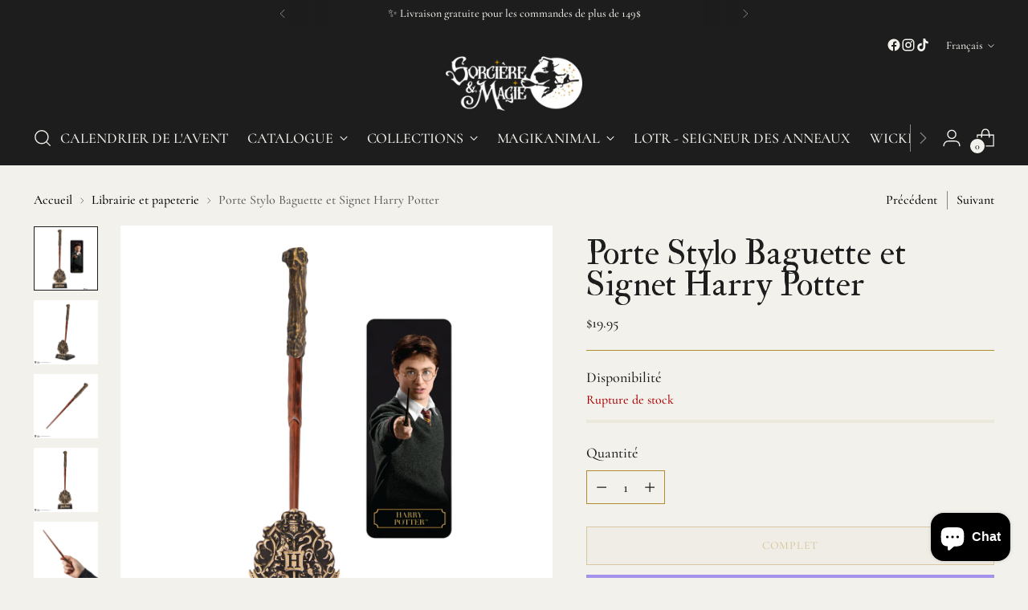

--- FILE ---
content_type: text/html; charset=utf-8
request_url: https://sorciereetmagie.com/collections/librairie-et-papeterie/products/porte-crayon-baguette-et-signet-harry-potter
body_size: 75533
content:
<!doctype html>

<!--
  ___                 ___           ___           ___
       /  /\                     /__/\         /  /\         /  /\
      /  /:/_                    \  \:\       /  /:/        /  /::\
     /  /:/ /\  ___     ___       \  \:\     /  /:/        /  /:/\:\
    /  /:/ /:/ /__/\   /  /\  ___  \  \:\   /  /:/  ___   /  /:/  \:\
   /__/:/ /:/  \  \:\ /  /:/ /__/\  \__\:\ /__/:/  /  /\ /__/:/ \__\:\
   \  \:\/:/    \  \:\  /:/  \  \:\ /  /:/ \  \:\ /  /:/ \  \:\ /  /:/
    \  \::/      \  \:\/:/    \  \:\  /:/   \  \:\  /:/   \  \:\  /:/
     \  \:\       \  \::/      \  \:\/:/     \  \:\/:/     \  \:\/:/
      \  \:\       \__\/        \  \::/       \  \::/       \  \::/
       \__\/                     \__\/         \__\/         \__\/

  --------------------------------------------------------------------
  #  Stiletto v5.2.1
  #  Documentation: https://help.fluorescent.co/v/stiletto
  #  Purchase: https://themes.shopify.com/themes/stiletto/
  #  A product by Fluorescent: https://fluorescent.co/
  --------------------------------------------------------------------
-->

<html
  class="no-js"
  lang="fr"
  style="
    --announcement-height: 1px;
    --mobile-sticky-header-height: 0px;
    --mobile-sticky-announcement-height: 0px;
  "
>
  <head>
    <meta charset="UTF-8">
    <meta http-equiv="X-UA-Compatible" content="IE=edge,chrome=1">
    <meta name="viewport" content="width=device-width,initial-scale=1">
    




  <meta name="description" content="Non seulement ce stylo-baguette est exactement comme celui que vous voyez dans les films Harry Potter™, mais il peut également être utilisé comme un stylo classique dans votre vie quotidienne. Voici la réplique de la baguette d&#39;Harry Potter.">



    <link rel="canonical" href="https://sorciereetmagie.com/products/porte-crayon-baguette-et-signet-harry-potter">
    <link rel="preconnect" href="https://cdn.shopify.com" crossorigin><link rel="shortcut icon" href="//sorciereetmagie.com/cdn/shop/files/cropped-favicon-full.png?crop=center&height=32&v=1682446099&width=32" type="image/png"><title>Porte Stylo Baguette et Signet Harry Potter | Sorcière et Magie</title>

    





  
  
  
  
  




<meta property="og:url" content="https://sorciereetmagie.com/products/porte-crayon-baguette-et-signet-harry-potter">
<meta property="og:site_name" content="Sorcière et Magie">
<meta property="og:type" content="product">
<meta property="og:title" content="Porte Stylo Baguette et Signet Harry Potter">
<meta property="og:description" content="Non seulement ce stylo-baguette est exactement comme celui que vous voyez dans les films Harry Potter™, mais il peut également être utilisé comme un stylo classique dans votre vie quotidienne. Voici la réplique de la baguette d&amp;#39;Harry Potter.">
<meta property="og:image" content="http://sorciereetmagie.com/cdn/shop/files/WandPen-Stand-HarryPotter-Product-_6-4895205608092.jpg?v=1683121352&width=1024">
<meta property="og:image:secure_url" content="https://sorciereetmagie.com/cdn/shop/files/WandPen-Stand-HarryPotter-Product-_6-4895205608092.jpg?v=1683121352&width=1024">
<meta property="og:price:amount" content="19.95">
<meta property="og:price:currency" content="CAD">

<meta name="twitter:title" content="Porte Stylo Baguette et Signet Harry Potter">
<meta name="twitter:description" content="Non seulement ce stylo-baguette est exactement comme celui que vous voyez dans les films Harry Potter™, mais il peut également être utilisé comme un stylo classique dans votre vie quotidienne. Voici la réplique de la baguette d&amp;#39;Harry Potter.">
<meta name="twitter:card" content="summary_large_image">
<meta name="twitter:image" content="https://sorciereetmagie.com/cdn/shop/files/WandPen-Stand-HarryPotter-Product-_6-4895205608092.jpg?v=1683121352&width=1024">
<meta name="twitter:image:width" content="480">
<meta name="twitter:image:height" content="480">


    <script>
  console.log('Stiletto v5.2.1 by Fluorescent');

  document.documentElement.className = document.documentElement.className.replace('no-js', '');
  if (window.matchMedia(`(prefers-reduced-motion: reduce)`) === true || window.matchMedia(`(prefers-reduced-motion: reduce)`).matches === true) {
    document.documentElement.classList.add('prefers-reduced-motion');
  } else {
    document.documentElement.classList.add('do-anim');
  }

  window.theme = {
    version: 'v5.2.1',
    themeName: 'Stiletto',
    moneyFormat: "${{amount}}",
    strings: {
      name: "Sorcière et Magie",
      accessibility: {
        play_video: "Jouer",
        pause_video: "Pause",
        range_lower: "Plus bas",
        range_upper: "Upper"
      },
      product: {
        no_shipping_rates: "Tarif de livraison indisponible",
        country_placeholder: "Pays\/Région",
        review: "Écrire un commentaire"
      },
      products: {
        product: {
          unavailable: "Indisponible",
          unitPrice: "Prix ​​à l\u0026#39;unité",
          unitPriceSeparator: "Par",
          sku: "SKU"
        }
      },
      cart: {
        editCartNote: "Modifier les notes de commande",
        addCartNote: "Ajouter une note à votre commande",
        quantityError: "Vous avez le nombre maximum de ce produit dans votre panier."
      },
      pagination: {
        viewing: "Vous regardez {{ of }} de {{ total }}",
        products: "produits",
        results: "Résultats"
      }
    },
    routes: {
      root: "/",
      cart: {
        base: "/cart",
        add: "/cart/add",
        change: "/cart/change",
        update: "/cart/update",
        clear: "/cart/clear",
        // Manual routes until Shopify adds support
        shipping: "/cart/shipping_rates",
      },
      // Manual routes until Shopify adds support
      products: "/products",
      productRecommendations: "/recommendations/products",
      predictive_search_url: '/search/suggest',
    },
    icons: {
      chevron: "\u003cspan class=\"icon icon-new icon-chevron \"\u003e\n  \u003csvg viewBox=\"0 0 24 24\" fill=\"none\" xmlns=\"http:\/\/www.w3.org\/2000\/svg\"\u003e\u003cpath d=\"M1.875 7.438 12 17.563 22.125 7.438\" stroke=\"currentColor\" stroke-width=\"2\"\/\u003e\u003c\/svg\u003e\n\u003c\/span\u003e\n",
      close: "\u003cspan class=\"icon icon-new icon-close \"\u003e\n  \u003csvg viewBox=\"0 0 24 24\" fill=\"none\" xmlns=\"http:\/\/www.w3.org\/2000\/svg\"\u003e\u003cpath d=\"M2.66 1.34 2 .68.68 2l.66.66 1.32-1.32zm18.68 21.32.66.66L23.32 22l-.66-.66-1.32 1.32zm1.32-20 .66-.66L22 .68l-.66.66 1.32 1.32zM1.34 21.34.68 22 2 23.32l.66-.66-1.32-1.32zm0-18.68 10 10 1.32-1.32-10-10-1.32 1.32zm11.32 10 10-10-1.32-1.32-10 10 1.32 1.32zm-1.32-1.32-10 10 1.32 1.32 10-10-1.32-1.32zm0 1.32 10 10 1.32-1.32-10-10-1.32 1.32z\" fill=\"currentColor\"\/\u003e\u003c\/svg\u003e\n\u003c\/span\u003e\n",
      zoom: "\u003cspan class=\"icon icon-new icon-zoom \"\u003e\n  \u003csvg viewBox=\"0 0 24 24\" fill=\"none\" xmlns=\"http:\/\/www.w3.org\/2000\/svg\"\u003e\u003cpath d=\"M10.3,19.71c5.21,0,9.44-4.23,9.44-9.44S15.51,.83,10.3,.83,.86,5.05,.86,10.27s4.23,9.44,9.44,9.44Z\" fill=\"none\" stroke=\"currentColor\" stroke-linecap=\"round\" stroke-miterlimit=\"10\" stroke-width=\"1.63\"\/\u003e\n        \u003cpath d=\"M5.05,10.27H15.54\" fill=\"none\" stroke=\"currentColor\" stroke-miterlimit=\"10\" stroke-width=\"1.63\"\/\u003e\n        \u003cpath class=\"cross-up\" d=\"M10.3,5.02V15.51\" fill=\"none\" stroke=\"currentColor\" stroke-miterlimit=\"10\" stroke-width=\"1.63\"\/\u003e\n        \u003cpath d=\"M16.92,16.9l6.49,6.49\" fill=\"none\" stroke=\"currentColor\" stroke-miterlimit=\"10\" stroke-width=\"1.63\"\/\u003e\u003c\/svg\u003e\n\u003c\/span\u003e\n"
    },
    coreData: {
      n: "Stiletto",
      v: "v5.2.1",
    }
  }

  window.theme.searchableFields = "product_type,title,variants.title,vendor";

  
    window.theme.allCountryOptionTags = "\u003coption value=\"Canada\" data-provinces=\"[[\u0026quot;Alberta\u0026quot;,\u0026quot;Alberta\u0026quot;],[\u0026quot;British Columbia\u0026quot;,\u0026quot;Colombie-Britannique\u0026quot;],[\u0026quot;Manitoba\u0026quot;,\u0026quot;Manitoba\u0026quot;],[\u0026quot;New Brunswick\u0026quot;,\u0026quot;Nouveau-Brunswick\u0026quot;],[\u0026quot;Newfoundland and Labrador\u0026quot;,\u0026quot;Terre-Neuve-et-Labrador\u0026quot;],[\u0026quot;Northwest Territories\u0026quot;,\u0026quot;Territoires du Nord-Ouest\u0026quot;],[\u0026quot;Nova Scotia\u0026quot;,\u0026quot;Nouvelle-Écosse\u0026quot;],[\u0026quot;Nunavut\u0026quot;,\u0026quot;Nunavut\u0026quot;],[\u0026quot;Ontario\u0026quot;,\u0026quot;Ontario\u0026quot;],[\u0026quot;Prince Edward Island\u0026quot;,\u0026quot;Île-du-Prince-Édouard\u0026quot;],[\u0026quot;Quebec\u0026quot;,\u0026quot;Québec\u0026quot;],[\u0026quot;Saskatchewan\u0026quot;,\u0026quot;Saskatchewan\u0026quot;],[\u0026quot;Yukon\u0026quot;,\u0026quot;Yukon\u0026quot;]]\"\u003eCanada\u003c\/option\u003e\n\u003coption value=\"---\" data-provinces=\"[]\"\u003e---\u003c\/option\u003e\n\u003coption value=\"Afghanistan\" data-provinces=\"[]\"\u003eAfghanistan\u003c\/option\u003e\n\u003coption value=\"South Africa\" data-provinces=\"[[\u0026quot;Eastern Cape\u0026quot;,\u0026quot;Cap oriental\u0026quot;],[\u0026quot;Free State\u0026quot;,\u0026quot;État-Libre\u0026quot;],[\u0026quot;Gauteng\u0026quot;,\u0026quot;Gauteng\u0026quot;],[\u0026quot;KwaZulu-Natal\u0026quot;,\u0026quot;KwaZulu-Natal\u0026quot;],[\u0026quot;Limpopo\u0026quot;,\u0026quot;Limpopo\u0026quot;],[\u0026quot;Mpumalanga\u0026quot;,\u0026quot;Mpumalanga\u0026quot;],[\u0026quot;North West\u0026quot;,\u0026quot;Nord-Ouest\u0026quot;],[\u0026quot;Northern Cape\u0026quot;,\u0026quot;Cap du Nord\u0026quot;],[\u0026quot;Western Cape\u0026quot;,\u0026quot;Cap occidental\u0026quot;]]\"\u003eAfrique du Sud\u003c\/option\u003e\n\u003coption value=\"Albania\" data-provinces=\"[]\"\u003eAlbanie\u003c\/option\u003e\n\u003coption value=\"Algeria\" data-provinces=\"[]\"\u003eAlgérie\u003c\/option\u003e\n\u003coption value=\"Germany\" data-provinces=\"[]\"\u003eAllemagne\u003c\/option\u003e\n\u003coption value=\"Andorra\" data-provinces=\"[]\"\u003eAndorre\u003c\/option\u003e\n\u003coption value=\"Angola\" data-provinces=\"[]\"\u003eAngola\u003c\/option\u003e\n\u003coption value=\"Anguilla\" data-provinces=\"[]\"\u003eAnguilla\u003c\/option\u003e\n\u003coption value=\"Antigua And Barbuda\" data-provinces=\"[]\"\u003eAntigua-et-Barbuda\u003c\/option\u003e\n\u003coption value=\"Saudi Arabia\" data-provinces=\"[]\"\u003eArabie saoudite\u003c\/option\u003e\n\u003coption value=\"Argentina\" data-provinces=\"[[\u0026quot;Buenos Aires\u0026quot;,\u0026quot;province de Buenos Aires\u0026quot;],[\u0026quot;Catamarca\u0026quot;,\u0026quot;province de Catamarca\u0026quot;],[\u0026quot;Chaco\u0026quot;,\u0026quot;province du Chaco\u0026quot;],[\u0026quot;Chubut\u0026quot;,\u0026quot;province de Chubut\u0026quot;],[\u0026quot;Ciudad Autónoma de Buenos Aires\u0026quot;,\u0026quot;ville Autonome de Buenos Aires\u0026quot;],[\u0026quot;Corrientes\u0026quot;,\u0026quot;province de Corrientes\u0026quot;],[\u0026quot;Córdoba\u0026quot;,\u0026quot;province de Córdoba\u0026quot;],[\u0026quot;Entre Ríos\u0026quot;,\u0026quot;province d’Entre Ríos\u0026quot;],[\u0026quot;Formosa\u0026quot;,\u0026quot;province de Formosa\u0026quot;],[\u0026quot;Jujuy\u0026quot;,\u0026quot;province de Jujuy\u0026quot;],[\u0026quot;La Pampa\u0026quot;,\u0026quot;province de La Pampa\u0026quot;],[\u0026quot;La Rioja\u0026quot;,\u0026quot;province de La Rioja\u0026quot;],[\u0026quot;Mendoza\u0026quot;,\u0026quot;province de Mendoza\u0026quot;],[\u0026quot;Misiones\u0026quot;,\u0026quot;province de Misiones\u0026quot;],[\u0026quot;Neuquén\u0026quot;,\u0026quot;province de Neuquén\u0026quot;],[\u0026quot;Río Negro\u0026quot;,\u0026quot;province de Río Negro\u0026quot;],[\u0026quot;Salta\u0026quot;,\u0026quot;province de Salta\u0026quot;],[\u0026quot;San Juan\u0026quot;,\u0026quot;province de San Juan\u0026quot;],[\u0026quot;San Luis\u0026quot;,\u0026quot;province de San Luis\u0026quot;],[\u0026quot;Santa Cruz\u0026quot;,\u0026quot;province de Santa Cruz\u0026quot;],[\u0026quot;Santa Fe\u0026quot;,\u0026quot;province de Santa Fe\u0026quot;],[\u0026quot;Santiago Del Estero\u0026quot;,\u0026quot;Santiago del Estero\u0026quot;],[\u0026quot;Tierra Del Fuego\u0026quot;,\u0026quot;Terre de Feu, Antarctique et Îles de l’Atlantique Sud\u0026quot;],[\u0026quot;Tucumán\u0026quot;,\u0026quot;province de Tucumán\u0026quot;]]\"\u003eArgentine\u003c\/option\u003e\n\u003coption value=\"Armenia\" data-provinces=\"[]\"\u003eArménie\u003c\/option\u003e\n\u003coption value=\"Aruba\" data-provinces=\"[]\"\u003eAruba\u003c\/option\u003e\n\u003coption value=\"Australia\" data-provinces=\"[[\u0026quot;Australian Capital Territory\u0026quot;,\u0026quot;Territoire de la capitale australienne\u0026quot;],[\u0026quot;New South Wales\u0026quot;,\u0026quot;Nouvelle-Galles du Sud\u0026quot;],[\u0026quot;Northern Territory\u0026quot;,\u0026quot;Territoire du Nord\u0026quot;],[\u0026quot;Queensland\u0026quot;,\u0026quot;Queensland\u0026quot;],[\u0026quot;South Australia\u0026quot;,\u0026quot;Australie-Méridionale\u0026quot;],[\u0026quot;Tasmania\u0026quot;,\u0026quot;Tasmanie\u0026quot;],[\u0026quot;Victoria\u0026quot;,\u0026quot;Victoria\u0026quot;],[\u0026quot;Western Australia\u0026quot;,\u0026quot;Australie-Occidentale\u0026quot;]]\"\u003eAustralie\u003c\/option\u003e\n\u003coption value=\"Austria\" data-provinces=\"[]\"\u003eAutriche\u003c\/option\u003e\n\u003coption value=\"Azerbaijan\" data-provinces=\"[]\"\u003eAzerbaïdjan\u003c\/option\u003e\n\u003coption value=\"Bahamas\" data-provinces=\"[]\"\u003eBahamas\u003c\/option\u003e\n\u003coption value=\"Bahrain\" data-provinces=\"[]\"\u003eBahreïn\u003c\/option\u003e\n\u003coption value=\"Bangladesh\" data-provinces=\"[]\"\u003eBangladesh\u003c\/option\u003e\n\u003coption value=\"Barbados\" data-provinces=\"[]\"\u003eBarbade\u003c\/option\u003e\n\u003coption value=\"Belgium\" data-provinces=\"[]\"\u003eBelgique\u003c\/option\u003e\n\u003coption value=\"Belize\" data-provinces=\"[]\"\u003eBelize\u003c\/option\u003e\n\u003coption value=\"Benin\" data-provinces=\"[]\"\u003eBénin\u003c\/option\u003e\n\u003coption value=\"Bermuda\" data-provinces=\"[]\"\u003eBermudes\u003c\/option\u003e\n\u003coption value=\"Bhutan\" data-provinces=\"[]\"\u003eBhoutan\u003c\/option\u003e\n\u003coption value=\"Belarus\" data-provinces=\"[]\"\u003eBiélorussie\u003c\/option\u003e\n\u003coption value=\"Bolivia\" data-provinces=\"[]\"\u003eBolivie\u003c\/option\u003e\n\u003coption value=\"Bosnia And Herzegovina\" data-provinces=\"[]\"\u003eBosnie-Herzégovine\u003c\/option\u003e\n\u003coption value=\"Botswana\" data-provinces=\"[]\"\u003eBotswana\u003c\/option\u003e\n\u003coption value=\"Brazil\" data-provinces=\"[[\u0026quot;Acre\u0026quot;,\u0026quot;Acre\u0026quot;],[\u0026quot;Alagoas\u0026quot;,\u0026quot;Alagoas\u0026quot;],[\u0026quot;Amapá\u0026quot;,\u0026quot;Amapá\u0026quot;],[\u0026quot;Amazonas\u0026quot;,\u0026quot;Amazonas\u0026quot;],[\u0026quot;Bahia\u0026quot;,\u0026quot;Bahia\u0026quot;],[\u0026quot;Ceará\u0026quot;,\u0026quot;Ceará\u0026quot;],[\u0026quot;Distrito Federal\u0026quot;,\u0026quot;District Fédéral\u0026quot;],[\u0026quot;Espírito Santo\u0026quot;,\u0026quot;Espírito Santo\u0026quot;],[\u0026quot;Goiás\u0026quot;,\u0026quot;Goiás\u0026quot;],[\u0026quot;Maranhão\u0026quot;,\u0026quot;Maranhão\u0026quot;],[\u0026quot;Mato Grosso\u0026quot;,\u0026quot;Mato Grosso\u0026quot;],[\u0026quot;Mato Grosso do Sul\u0026quot;,\u0026quot;Mato Grosso do Sul\u0026quot;],[\u0026quot;Minas Gerais\u0026quot;,\u0026quot;Minas Gerais\u0026quot;],[\u0026quot;Paraná\u0026quot;,\u0026quot;Paraná\u0026quot;],[\u0026quot;Paraíba\u0026quot;,\u0026quot;Paraíba\u0026quot;],[\u0026quot;Pará\u0026quot;,\u0026quot;Pará\u0026quot;],[\u0026quot;Pernambuco\u0026quot;,\u0026quot;Pernambouc\u0026quot;],[\u0026quot;Piauí\u0026quot;,\u0026quot;Piauí\u0026quot;],[\u0026quot;Rio Grande do Norte\u0026quot;,\u0026quot;Rio Grande do Norte\u0026quot;],[\u0026quot;Rio Grande do Sul\u0026quot;,\u0026quot;Rio Grande do Sul\u0026quot;],[\u0026quot;Rio de Janeiro\u0026quot;,\u0026quot;État de Rio de Janeiro\u0026quot;],[\u0026quot;Rondônia\u0026quot;,\u0026quot;Rondônia\u0026quot;],[\u0026quot;Roraima\u0026quot;,\u0026quot;Roraima\u0026quot;],[\u0026quot;Santa Catarina\u0026quot;,\u0026quot;Santa Catarina\u0026quot;],[\u0026quot;Sergipe\u0026quot;,\u0026quot;Sergipe\u0026quot;],[\u0026quot;São Paulo\u0026quot;,\u0026quot;État de São Paulo\u0026quot;],[\u0026quot;Tocantins\u0026quot;,\u0026quot;Tocantins\u0026quot;]]\"\u003eBrésil\u003c\/option\u003e\n\u003coption value=\"Brunei\" data-provinces=\"[]\"\u003eBrunei\u003c\/option\u003e\n\u003coption value=\"Bulgaria\" data-provinces=\"[]\"\u003eBulgarie\u003c\/option\u003e\n\u003coption value=\"Burkina Faso\" data-provinces=\"[]\"\u003eBurkina Faso\u003c\/option\u003e\n\u003coption value=\"Burundi\" data-provinces=\"[]\"\u003eBurundi\u003c\/option\u003e\n\u003coption value=\"Cambodia\" data-provinces=\"[]\"\u003eCambodge\u003c\/option\u003e\n\u003coption value=\"Republic of Cameroon\" data-provinces=\"[]\"\u003eCameroun\u003c\/option\u003e\n\u003coption value=\"Canada\" data-provinces=\"[[\u0026quot;Alberta\u0026quot;,\u0026quot;Alberta\u0026quot;],[\u0026quot;British Columbia\u0026quot;,\u0026quot;Colombie-Britannique\u0026quot;],[\u0026quot;Manitoba\u0026quot;,\u0026quot;Manitoba\u0026quot;],[\u0026quot;New Brunswick\u0026quot;,\u0026quot;Nouveau-Brunswick\u0026quot;],[\u0026quot;Newfoundland and Labrador\u0026quot;,\u0026quot;Terre-Neuve-et-Labrador\u0026quot;],[\u0026quot;Northwest Territories\u0026quot;,\u0026quot;Territoires du Nord-Ouest\u0026quot;],[\u0026quot;Nova Scotia\u0026quot;,\u0026quot;Nouvelle-Écosse\u0026quot;],[\u0026quot;Nunavut\u0026quot;,\u0026quot;Nunavut\u0026quot;],[\u0026quot;Ontario\u0026quot;,\u0026quot;Ontario\u0026quot;],[\u0026quot;Prince Edward Island\u0026quot;,\u0026quot;Île-du-Prince-Édouard\u0026quot;],[\u0026quot;Quebec\u0026quot;,\u0026quot;Québec\u0026quot;],[\u0026quot;Saskatchewan\u0026quot;,\u0026quot;Saskatchewan\u0026quot;],[\u0026quot;Yukon\u0026quot;,\u0026quot;Yukon\u0026quot;]]\"\u003eCanada\u003c\/option\u003e\n\u003coption value=\"Cape Verde\" data-provinces=\"[]\"\u003eCap-Vert\u003c\/option\u003e\n\u003coption value=\"Chile\" data-provinces=\"[[\u0026quot;Antofagasta\u0026quot;,\u0026quot;Région d’Antofagasta\u0026quot;],[\u0026quot;Araucanía\u0026quot;,\u0026quot;Région d’Araucanie\u0026quot;],[\u0026quot;Arica and Parinacota\u0026quot;,\u0026quot;Région d’Arica et Parinacota\u0026quot;],[\u0026quot;Atacama\u0026quot;,\u0026quot;Région d’Atacama\u0026quot;],[\u0026quot;Aysén\u0026quot;,\u0026quot;Région Aisén del General Carlos Ibáñez del Campo\u0026quot;],[\u0026quot;Biobío\u0026quot;,\u0026quot;Région du Biobío\u0026quot;],[\u0026quot;Coquimbo\u0026quot;,\u0026quot;Région de Coquimbo\u0026quot;],[\u0026quot;Los Lagos\u0026quot;,\u0026quot;Région des Lacs\u0026quot;],[\u0026quot;Los Ríos\u0026quot;,\u0026quot;Région des Fleuves\u0026quot;],[\u0026quot;Magallanes\u0026quot;,\u0026quot;Région de Magallanes et de l’Antarctique chilien\u0026quot;],[\u0026quot;Maule\u0026quot;,\u0026quot;Région du Maule\u0026quot;],[\u0026quot;O\u0026#39;Higgins\u0026quot;,\u0026quot;Région du Libertador General Bernardo O’Higgins\u0026quot;],[\u0026quot;Santiago\u0026quot;,\u0026quot;Région métropolitaine de Santiago\u0026quot;],[\u0026quot;Tarapacá\u0026quot;,\u0026quot;Région de Tarapacá\u0026quot;],[\u0026quot;Valparaíso\u0026quot;,\u0026quot;Région de Valparaíso\u0026quot;],[\u0026quot;Ñuble\u0026quot;,\u0026quot;Région de Ñuble\u0026quot;]]\"\u003eChili\u003c\/option\u003e\n\u003coption value=\"China\" data-provinces=\"[[\u0026quot;Anhui\u0026quot;,\u0026quot;Anhui\u0026quot;],[\u0026quot;Beijing\u0026quot;,\u0026quot;Pékin\u0026quot;],[\u0026quot;Chongqing\u0026quot;,\u0026quot;Chongqing\u0026quot;],[\u0026quot;Fujian\u0026quot;,\u0026quot;Fujian\u0026quot;],[\u0026quot;Gansu\u0026quot;,\u0026quot;Gansu\u0026quot;],[\u0026quot;Guangdong\u0026quot;,\u0026quot;Guangdong\u0026quot;],[\u0026quot;Guangxi\u0026quot;,\u0026quot;Guangxi\u0026quot;],[\u0026quot;Guizhou\u0026quot;,\u0026quot;Guizhou\u0026quot;],[\u0026quot;Hainan\u0026quot;,\u0026quot;Hainan\u0026quot;],[\u0026quot;Hebei\u0026quot;,\u0026quot;Hebei\u0026quot;],[\u0026quot;Heilongjiang\u0026quot;,\u0026quot;Heilongjiang\u0026quot;],[\u0026quot;Henan\u0026quot;,\u0026quot;Henan\u0026quot;],[\u0026quot;Hubei\u0026quot;,\u0026quot;Hubei\u0026quot;],[\u0026quot;Hunan\u0026quot;,\u0026quot;Hunan\u0026quot;],[\u0026quot;Inner Mongolia\u0026quot;,\u0026quot;Mongolie-Intérieure\u0026quot;],[\u0026quot;Jiangsu\u0026quot;,\u0026quot;Jiangsu\u0026quot;],[\u0026quot;Jiangxi\u0026quot;,\u0026quot;Jiangxi\u0026quot;],[\u0026quot;Jilin\u0026quot;,\u0026quot;Jilin\u0026quot;],[\u0026quot;Liaoning\u0026quot;,\u0026quot;Liaoning\u0026quot;],[\u0026quot;Ningxia\u0026quot;,\u0026quot;Níngxià\u0026quot;],[\u0026quot;Qinghai\u0026quot;,\u0026quot;Qinghai\u0026quot;],[\u0026quot;Shaanxi\u0026quot;,\u0026quot;Shaanxi\u0026quot;],[\u0026quot;Shandong\u0026quot;,\u0026quot;Shandong\u0026quot;],[\u0026quot;Shanghai\u0026quot;,\u0026quot;Shanghai\u0026quot;],[\u0026quot;Shanxi\u0026quot;,\u0026quot;Shanxi\u0026quot;],[\u0026quot;Sichuan\u0026quot;,\u0026quot;Sichuan\u0026quot;],[\u0026quot;Tianjin\u0026quot;,\u0026quot;Tianjin\u0026quot;],[\u0026quot;Xinjiang\u0026quot;,\u0026quot;Xinjiang\u0026quot;],[\u0026quot;Xizang\u0026quot;,\u0026quot;Région autonome du Tibet\u0026quot;],[\u0026quot;Yunnan\u0026quot;,\u0026quot;Yunnan\u0026quot;],[\u0026quot;Zhejiang\u0026quot;,\u0026quot;Zhejiang\u0026quot;]]\"\u003eChine\u003c\/option\u003e\n\u003coption value=\"Cyprus\" data-provinces=\"[]\"\u003eChypre\u003c\/option\u003e\n\u003coption value=\"Colombia\" data-provinces=\"[[\u0026quot;Amazonas\u0026quot;,\u0026quot;Amazonas\u0026quot;],[\u0026quot;Antioquia\u0026quot;,\u0026quot;Antioquia\u0026quot;],[\u0026quot;Arauca\u0026quot;,\u0026quot;Arauca\u0026quot;],[\u0026quot;Atlántico\u0026quot;,\u0026quot;Atlántico\u0026quot;],[\u0026quot;Bogotá, D.C.\u0026quot;,\u0026quot;Bogota\u0026quot;],[\u0026quot;Bolívar\u0026quot;,\u0026quot;Bolívar\u0026quot;],[\u0026quot;Boyacá\u0026quot;,\u0026quot;Boyacá\u0026quot;],[\u0026quot;Caldas\u0026quot;,\u0026quot;Caldas\u0026quot;],[\u0026quot;Caquetá\u0026quot;,\u0026quot;Caquetá\u0026quot;],[\u0026quot;Casanare\u0026quot;,\u0026quot;Casanare\u0026quot;],[\u0026quot;Cauca\u0026quot;,\u0026quot;Cauca\u0026quot;],[\u0026quot;Cesar\u0026quot;,\u0026quot;Cesar\u0026quot;],[\u0026quot;Chocó\u0026quot;,\u0026quot;Chocó\u0026quot;],[\u0026quot;Cundinamarca\u0026quot;,\u0026quot;Cundinamarca\u0026quot;],[\u0026quot;Córdoba\u0026quot;,\u0026quot;Córdoba\u0026quot;],[\u0026quot;Guainía\u0026quot;,\u0026quot;Guainía\u0026quot;],[\u0026quot;Guaviare\u0026quot;,\u0026quot;Guaviare\u0026quot;],[\u0026quot;Huila\u0026quot;,\u0026quot;Huila\u0026quot;],[\u0026quot;La Guajira\u0026quot;,\u0026quot;La Guajira\u0026quot;],[\u0026quot;Magdalena\u0026quot;,\u0026quot;Magdalena\u0026quot;],[\u0026quot;Meta\u0026quot;,\u0026quot;Meta\u0026quot;],[\u0026quot;Nariño\u0026quot;,\u0026quot;Nariño\u0026quot;],[\u0026quot;Norte de Santander\u0026quot;,\u0026quot;Norte de Santander\u0026quot;],[\u0026quot;Putumayo\u0026quot;,\u0026quot;Putumayo\u0026quot;],[\u0026quot;Quindío\u0026quot;,\u0026quot;Quindío\u0026quot;],[\u0026quot;Risaralda\u0026quot;,\u0026quot;Risaralda\u0026quot;],[\u0026quot;San Andrés, Providencia y Santa Catalina\u0026quot;,\u0026quot;Archipel de San Andrés, Providencia et Santa Catalina\u0026quot;],[\u0026quot;Santander\u0026quot;,\u0026quot;Santander\u0026quot;],[\u0026quot;Sucre\u0026quot;,\u0026quot;Sucre\u0026quot;],[\u0026quot;Tolima\u0026quot;,\u0026quot;Tolima\u0026quot;],[\u0026quot;Valle del Cauca\u0026quot;,\u0026quot;Valle del Cauca\u0026quot;],[\u0026quot;Vaupés\u0026quot;,\u0026quot;Vaupés\u0026quot;],[\u0026quot;Vichada\u0026quot;,\u0026quot;Vichada\u0026quot;]]\"\u003eColombie\u003c\/option\u003e\n\u003coption value=\"Comoros\" data-provinces=\"[]\"\u003eComores\u003c\/option\u003e\n\u003coption value=\"Congo\" data-provinces=\"[]\"\u003eCongo-Brazzaville\u003c\/option\u003e\n\u003coption value=\"Congo, The Democratic Republic Of The\" data-provinces=\"[]\"\u003eCongo-Kinshasa\u003c\/option\u003e\n\u003coption value=\"South Korea\" data-provinces=\"[[\u0026quot;Busan\u0026quot;,\u0026quot;Busan\u0026quot;],[\u0026quot;Chungbuk\u0026quot;,\u0026quot;Chungcheongbuk\u0026quot;],[\u0026quot;Chungnam\u0026quot;,\u0026quot;Chungcheong du Sud\u0026quot;],[\u0026quot;Daegu\u0026quot;,\u0026quot;Daegu\u0026quot;],[\u0026quot;Daejeon\u0026quot;,\u0026quot;Daejeon\u0026quot;],[\u0026quot;Gangwon\u0026quot;,\u0026quot;Gangwon\u0026quot;],[\u0026quot;Gwangju\u0026quot;,\u0026quot;Gwangju\u0026quot;],[\u0026quot;Gyeongbuk\u0026quot;,\u0026quot;Gyeongsang du Nord\u0026quot;],[\u0026quot;Gyeonggi\u0026quot;,\u0026quot;Gyeonggi\u0026quot;],[\u0026quot;Gyeongnam\u0026quot;,\u0026quot;Gyeongsang du Sud\u0026quot;],[\u0026quot;Incheon\u0026quot;,\u0026quot;Incheon\u0026quot;],[\u0026quot;Jeju\u0026quot;,\u0026quot;Jeju-do\u0026quot;],[\u0026quot;Jeonbuk\u0026quot;,\u0026quot;Jeolla du Nord\u0026quot;],[\u0026quot;Jeonnam\u0026quot;,\u0026quot;Jeolla du Sud\u0026quot;],[\u0026quot;Sejong\u0026quot;,\u0026quot;Sejong\u0026quot;],[\u0026quot;Seoul\u0026quot;,\u0026quot;Séoul\u0026quot;],[\u0026quot;Ulsan\u0026quot;,\u0026quot;Ulsan\u0026quot;]]\"\u003eCorée du Sud\u003c\/option\u003e\n\u003coption value=\"Costa Rica\" data-provinces=\"[[\u0026quot;Alajuela\u0026quot;,\u0026quot;Alajuela\u0026quot;],[\u0026quot;Cartago\u0026quot;,\u0026quot;Cartago\u0026quot;],[\u0026quot;Guanacaste\u0026quot;,\u0026quot;Guanacaste\u0026quot;],[\u0026quot;Heredia\u0026quot;,\u0026quot;Heredia\u0026quot;],[\u0026quot;Limón\u0026quot;,\u0026quot;Limón\u0026quot;],[\u0026quot;Puntarenas\u0026quot;,\u0026quot;Puntarenas\u0026quot;],[\u0026quot;San José\u0026quot;,\u0026quot;San José\u0026quot;]]\"\u003eCosta Rica\u003c\/option\u003e\n\u003coption value=\"Croatia\" data-provinces=\"[]\"\u003eCroatie\u003c\/option\u003e\n\u003coption value=\"Curaçao\" data-provinces=\"[]\"\u003eCuraçao\u003c\/option\u003e\n\u003coption value=\"Côte d'Ivoire\" data-provinces=\"[]\"\u003eCôte d’Ivoire\u003c\/option\u003e\n\u003coption value=\"Denmark\" data-provinces=\"[]\"\u003eDanemark\u003c\/option\u003e\n\u003coption value=\"Djibouti\" data-provinces=\"[]\"\u003eDjibouti\u003c\/option\u003e\n\u003coption value=\"Dominica\" data-provinces=\"[]\"\u003eDominique\u003c\/option\u003e\n\u003coption value=\"Egypt\" data-provinces=\"[[\u0026quot;6th of October\u0026quot;,\u0026quot;6 octobre\u0026quot;],[\u0026quot;Al Sharqia\u0026quot;,\u0026quot;Ach-Charqiya\u0026quot;],[\u0026quot;Alexandria\u0026quot;,\u0026quot;Gouvernorat d’Alexandrie\u0026quot;],[\u0026quot;Aswan\u0026quot;,\u0026quot;Gouvernorat d’Assouan\u0026quot;],[\u0026quot;Asyut\u0026quot;,\u0026quot;Gouvernorat d’Assiout\u0026quot;],[\u0026quot;Beheira\u0026quot;,\u0026quot;Gouvernorat de Beheira\u0026quot;],[\u0026quot;Beni Suef\u0026quot;,\u0026quot;Gouvernorat de Beni Souef\u0026quot;],[\u0026quot;Cairo\u0026quot;,\u0026quot;Gouvernorat du Caire\u0026quot;],[\u0026quot;Dakahlia\u0026quot;,\u0026quot;Gouvernorat de Dakahleya\u0026quot;],[\u0026quot;Damietta\u0026quot;,\u0026quot;Gouvernorat de Damiette\u0026quot;],[\u0026quot;Faiyum\u0026quot;,\u0026quot;Gouvernorat du Fayoum\u0026quot;],[\u0026quot;Gharbia\u0026quot;,\u0026quot;Gouvernorat de Gharbeya\u0026quot;],[\u0026quot;Giza\u0026quot;,\u0026quot;Gouvernorat de Gizeh\u0026quot;],[\u0026quot;Helwan\u0026quot;,\u0026quot;Helwan\u0026quot;],[\u0026quot;Ismailia\u0026quot;,\u0026quot;Gouvernorat d’Ismaïlia\u0026quot;],[\u0026quot;Kafr el-Sheikh\u0026quot;,\u0026quot;Gouvernorat de Kafr el-Cheik\u0026quot;],[\u0026quot;Luxor\u0026quot;,\u0026quot;Gouvernorat de Louxor\u0026quot;],[\u0026quot;Matrouh\u0026quot;,\u0026quot;Gouvernorat de Marsa-Matruh\u0026quot;],[\u0026quot;Minya\u0026quot;,\u0026quot;Gouvernorat de Minya\u0026quot;],[\u0026quot;Monufia\u0026quot;,\u0026quot;Gouvernorat de Menufeya\u0026quot;],[\u0026quot;New Valley\u0026quot;,\u0026quot;Gouvernorat de la Nouvelle-Vallée\u0026quot;],[\u0026quot;North Sinai\u0026quot;,\u0026quot;Gouvernorat du Sinaï Nord\u0026quot;],[\u0026quot;Port Said\u0026quot;,\u0026quot;Gouvernorat de Port-Saïd\u0026quot;],[\u0026quot;Qalyubia\u0026quot;,\u0026quot;Gouvernorat de Qalyubiya\u0026quot;],[\u0026quot;Qena\u0026quot;,\u0026quot;gouvernorat de Qena\u0026quot;],[\u0026quot;Red Sea\u0026quot;,\u0026quot;Gouvernorat de la Mer-Rouge\u0026quot;],[\u0026quot;Sohag\u0026quot;,\u0026quot;Gouvernorat de Sohag\u0026quot;],[\u0026quot;South Sinai\u0026quot;,\u0026quot;Gouvernorat du Sinaï Sud\u0026quot;],[\u0026quot;Suez\u0026quot;,\u0026quot;Gouvernorat de Suez\u0026quot;]]\"\u003eÉgypte\u003c\/option\u003e\n\u003coption value=\"United Arab Emirates\" data-provinces=\"[[\u0026quot;Abu Dhabi\u0026quot;,\u0026quot;Abou Dabi\u0026quot;],[\u0026quot;Ajman\u0026quot;,\u0026quot;Ajman\u0026quot;],[\u0026quot;Dubai\u0026quot;,\u0026quot;Dubaï\u0026quot;],[\u0026quot;Fujairah\u0026quot;,\u0026quot;Fujaïrah\u0026quot;],[\u0026quot;Ras al-Khaimah\u0026quot;,\u0026quot;Ras el Khaïmah\u0026quot;],[\u0026quot;Sharjah\u0026quot;,\u0026quot;Charjah\u0026quot;],[\u0026quot;Umm al-Quwain\u0026quot;,\u0026quot;Oumm al Qaïwaïn\u0026quot;]]\"\u003eÉmirats arabes unis\u003c\/option\u003e\n\u003coption value=\"Ecuador\" data-provinces=\"[]\"\u003eÉquateur\u003c\/option\u003e\n\u003coption value=\"Eritrea\" data-provinces=\"[]\"\u003eÉrythrée\u003c\/option\u003e\n\u003coption value=\"Spain\" data-provinces=\"[[\u0026quot;A Coruña\u0026quot;,\u0026quot;province de La Corogne\u0026quot;],[\u0026quot;Albacete\u0026quot;,\u0026quot;province d’Albacete\u0026quot;],[\u0026quot;Alicante\u0026quot;,\u0026quot;province d’Alicante\u0026quot;],[\u0026quot;Almería\u0026quot;,\u0026quot;province d’Almería\u0026quot;],[\u0026quot;Asturias\u0026quot;,\u0026quot;Asturias\u0026quot;],[\u0026quot;Badajoz\u0026quot;,\u0026quot;province de Badajoz\u0026quot;],[\u0026quot;Balears\u0026quot;,\u0026quot;Îles Baléares²\u0026quot;],[\u0026quot;Barcelona\u0026quot;,\u0026quot;province de Barcelone\u0026quot;],[\u0026quot;Burgos\u0026quot;,\u0026quot;province de Burgos\u0026quot;],[\u0026quot;Cantabria\u0026quot;,\u0026quot;Cantabrie²\u0026quot;],[\u0026quot;Castellón\u0026quot;,\u0026quot;province de Castellón\u0026quot;],[\u0026quot;Ceuta\u0026quot;,\u0026quot;Ceuta\u0026quot;],[\u0026quot;Ciudad Real\u0026quot;,\u0026quot;province de Ciudad Real\u0026quot;],[\u0026quot;Cuenca\u0026quot;,\u0026quot;province de Cuenca\u0026quot;],[\u0026quot;Cáceres\u0026quot;,\u0026quot;province de Cáceres\u0026quot;],[\u0026quot;Cádiz\u0026quot;,\u0026quot;province de Cadix\u0026quot;],[\u0026quot;Córdoba\u0026quot;,\u0026quot;province de Cordoue\u0026quot;],[\u0026quot;Girona\u0026quot;,\u0026quot;province de Gérone\u0026quot;],[\u0026quot;Granada\u0026quot;,\u0026quot;province de Grenade\u0026quot;],[\u0026quot;Guadalajara\u0026quot;,\u0026quot;province de Guadalajara\u0026quot;],[\u0026quot;Guipúzcoa\u0026quot;,\u0026quot;Guipuscoa\u0026quot;],[\u0026quot;Huelva\u0026quot;,\u0026quot;province de Huelva\u0026quot;],[\u0026quot;Huesca\u0026quot;,\u0026quot;province de Huesca\u0026quot;],[\u0026quot;Jaén\u0026quot;,\u0026quot;province de Jaén\u0026quot;],[\u0026quot;La Rioja\u0026quot;,\u0026quot;La Rioja\u0026quot;],[\u0026quot;Las Palmas\u0026quot;,\u0026quot;province de Las Palmas\u0026quot;],[\u0026quot;León\u0026quot;,\u0026quot;province de León\u0026quot;],[\u0026quot;Lleida\u0026quot;,\u0026quot;province de Lérida\u0026quot;],[\u0026quot;Lugo\u0026quot;,\u0026quot;province de Lugo\u0026quot;],[\u0026quot;Madrid\u0026quot;,\u0026quot;province de Madrid\u0026quot;],[\u0026quot;Melilla\u0026quot;,\u0026quot;Melilla\u0026quot;],[\u0026quot;Murcia\u0026quot;,\u0026quot;province de Murcie\u0026quot;],[\u0026quot;Málaga\u0026quot;,\u0026quot;province de Málaga\u0026quot;],[\u0026quot;Navarra\u0026quot;,\u0026quot;communauté forale de Navarre²\u0026quot;],[\u0026quot;Ourense\u0026quot;,\u0026quot;province d’Ourense\u0026quot;],[\u0026quot;Palencia\u0026quot;,\u0026quot;province de Palencia\u0026quot;],[\u0026quot;Pontevedra\u0026quot;,\u0026quot;province de Pontevedra\u0026quot;],[\u0026quot;Salamanca\u0026quot;,\u0026quot;province de Salamanque\u0026quot;],[\u0026quot;Santa Cruz de Tenerife\u0026quot;,\u0026quot;province de Santa Cruz de Ténérife\u0026quot;],[\u0026quot;Segovia\u0026quot;,\u0026quot;province de Ségovie\u0026quot;],[\u0026quot;Sevilla\u0026quot;,\u0026quot;province de Séville\u0026quot;],[\u0026quot;Soria\u0026quot;,\u0026quot;province de Soria\u0026quot;],[\u0026quot;Tarragona\u0026quot;,\u0026quot;province de Tarragone\u0026quot;],[\u0026quot;Teruel\u0026quot;,\u0026quot;province de Teruel\u0026quot;],[\u0026quot;Toledo\u0026quot;,\u0026quot;province de Tolède\u0026quot;],[\u0026quot;Valencia\u0026quot;,\u0026quot;province de Valence\u0026quot;],[\u0026quot;Valladolid\u0026quot;,\u0026quot;province de Valladolid\u0026quot;],[\u0026quot;Vizcaya\u0026quot;,\u0026quot;Biscaye\u0026quot;],[\u0026quot;Zamora\u0026quot;,\u0026quot;province de Zamora\u0026quot;],[\u0026quot;Zaragoza\u0026quot;,\u0026quot;province de Saragosse\u0026quot;],[\u0026quot;Álava\u0026quot;,\u0026quot;province d’Alava\u0026quot;],[\u0026quot;Ávila\u0026quot;,\u0026quot;province d’Ávila\u0026quot;]]\"\u003eEspagne\u003c\/option\u003e\n\u003coption value=\"Estonia\" data-provinces=\"[]\"\u003eEstonie\u003c\/option\u003e\n\u003coption value=\"Eswatini\" data-provinces=\"[]\"\u003eEswatini\u003c\/option\u003e\n\u003coption value=\"Holy See (Vatican City State)\" data-provinces=\"[]\"\u003eÉtat de la Cité du Vatican\u003c\/option\u003e\n\u003coption value=\"United States\" data-provinces=\"[[\u0026quot;Alabama\u0026quot;,\u0026quot;Alabama\u0026quot;],[\u0026quot;Alaska\u0026quot;,\u0026quot;Alaska\u0026quot;],[\u0026quot;American Samoa\u0026quot;,\u0026quot;Samoa américaines\u0026quot;],[\u0026quot;Arizona\u0026quot;,\u0026quot;Arizona\u0026quot;],[\u0026quot;Arkansas\u0026quot;,\u0026quot;Arkansas\u0026quot;],[\u0026quot;Armed Forces Americas\u0026quot;,\u0026quot;Forces armées des Amériques\u0026quot;],[\u0026quot;Armed Forces Europe\u0026quot;,\u0026quot;Forces armées d\u0026#39;Europe\u0026quot;],[\u0026quot;Armed Forces Pacific\u0026quot;,\u0026quot;Forces armées du Pacifique\u0026quot;],[\u0026quot;California\u0026quot;,\u0026quot;Californie\u0026quot;],[\u0026quot;Colorado\u0026quot;,\u0026quot;Colorado\u0026quot;],[\u0026quot;Connecticut\u0026quot;,\u0026quot;Connecticut\u0026quot;],[\u0026quot;Delaware\u0026quot;,\u0026quot;Delaware\u0026quot;],[\u0026quot;District of Columbia\u0026quot;,\u0026quot;Washington\u0026quot;],[\u0026quot;Federated States of Micronesia\u0026quot;,\u0026quot;Micronésie\u0026quot;],[\u0026quot;Florida\u0026quot;,\u0026quot;Floride\u0026quot;],[\u0026quot;Georgia\u0026quot;,\u0026quot;Géorgie\u0026quot;],[\u0026quot;Guam\u0026quot;,\u0026quot;Guam\u0026quot;],[\u0026quot;Hawaii\u0026quot;,\u0026quot;Hawaï\u0026quot;],[\u0026quot;Idaho\u0026quot;,\u0026quot;Idaho\u0026quot;],[\u0026quot;Illinois\u0026quot;,\u0026quot;Illinois\u0026quot;],[\u0026quot;Indiana\u0026quot;,\u0026quot;Indiana\u0026quot;],[\u0026quot;Iowa\u0026quot;,\u0026quot;Iowa\u0026quot;],[\u0026quot;Kansas\u0026quot;,\u0026quot;Kansas\u0026quot;],[\u0026quot;Kentucky\u0026quot;,\u0026quot;Kentucky\u0026quot;],[\u0026quot;Louisiana\u0026quot;,\u0026quot;Louisiane\u0026quot;],[\u0026quot;Maine\u0026quot;,\u0026quot;Maine\u0026quot;],[\u0026quot;Marshall Islands\u0026quot;,\u0026quot;Îles Marshall\u0026quot;],[\u0026quot;Maryland\u0026quot;,\u0026quot;Maryland\u0026quot;],[\u0026quot;Massachusetts\u0026quot;,\u0026quot;Massachusetts\u0026quot;],[\u0026quot;Michigan\u0026quot;,\u0026quot;Michigan\u0026quot;],[\u0026quot;Minnesota\u0026quot;,\u0026quot;Minnesota\u0026quot;],[\u0026quot;Mississippi\u0026quot;,\u0026quot;Mississippi\u0026quot;],[\u0026quot;Missouri\u0026quot;,\u0026quot;Missouri\u0026quot;],[\u0026quot;Montana\u0026quot;,\u0026quot;Montana\u0026quot;],[\u0026quot;Nebraska\u0026quot;,\u0026quot;Nebraska\u0026quot;],[\u0026quot;Nevada\u0026quot;,\u0026quot;Nevada\u0026quot;],[\u0026quot;New Hampshire\u0026quot;,\u0026quot;New Hampshire\u0026quot;],[\u0026quot;New Jersey\u0026quot;,\u0026quot;New Jersey\u0026quot;],[\u0026quot;New Mexico\u0026quot;,\u0026quot;Nouveau-Mexique\u0026quot;],[\u0026quot;New York\u0026quot;,\u0026quot;New York\u0026quot;],[\u0026quot;North Carolina\u0026quot;,\u0026quot;Caroline du Nord\u0026quot;],[\u0026quot;North Dakota\u0026quot;,\u0026quot;Dakota du Nord\u0026quot;],[\u0026quot;Northern Mariana Islands\u0026quot;,\u0026quot;Îles Mariannes du Nord\u0026quot;],[\u0026quot;Ohio\u0026quot;,\u0026quot;Ohio\u0026quot;],[\u0026quot;Oklahoma\u0026quot;,\u0026quot;Oklahoma\u0026quot;],[\u0026quot;Oregon\u0026quot;,\u0026quot;Oregon\u0026quot;],[\u0026quot;Palau\u0026quot;,\u0026quot;Palaos\u0026quot;],[\u0026quot;Pennsylvania\u0026quot;,\u0026quot;Pennsylvanie\u0026quot;],[\u0026quot;Puerto Rico\u0026quot;,\u0026quot;Porto Rico\u0026quot;],[\u0026quot;Rhode Island\u0026quot;,\u0026quot;Rhode Island\u0026quot;],[\u0026quot;South Carolina\u0026quot;,\u0026quot;Caroline du Sud\u0026quot;],[\u0026quot;South Dakota\u0026quot;,\u0026quot;Dakota du Sud\u0026quot;],[\u0026quot;Tennessee\u0026quot;,\u0026quot;Tennessee\u0026quot;],[\u0026quot;Texas\u0026quot;,\u0026quot;Texas\u0026quot;],[\u0026quot;Utah\u0026quot;,\u0026quot;Utah\u0026quot;],[\u0026quot;Vermont\u0026quot;,\u0026quot;Vermont\u0026quot;],[\u0026quot;Virgin Islands\u0026quot;,\u0026quot;Îles Vierges des États-Unis\u0026quot;],[\u0026quot;Virginia\u0026quot;,\u0026quot;Virginie\u0026quot;],[\u0026quot;Washington\u0026quot;,\u0026quot;État de Washington\u0026quot;],[\u0026quot;West Virginia\u0026quot;,\u0026quot;Virginie-Occidentale\u0026quot;],[\u0026quot;Wisconsin\u0026quot;,\u0026quot;Wisconsin\u0026quot;],[\u0026quot;Wyoming\u0026quot;,\u0026quot;Wyoming\u0026quot;]]\"\u003eÉtats-Unis\u003c\/option\u003e\n\u003coption value=\"Ethiopia\" data-provinces=\"[]\"\u003eÉthiopie\u003c\/option\u003e\n\u003coption value=\"Fiji\" data-provinces=\"[]\"\u003eFidji\u003c\/option\u003e\n\u003coption value=\"Finland\" data-provinces=\"[]\"\u003eFinlande\u003c\/option\u003e\n\u003coption value=\"France\" data-provinces=\"[]\"\u003eFrance\u003c\/option\u003e\n\u003coption value=\"Gabon\" data-provinces=\"[]\"\u003eGabon\u003c\/option\u003e\n\u003coption value=\"Gambia\" data-provinces=\"[]\"\u003eGambie\u003c\/option\u003e\n\u003coption value=\"Georgia\" data-provinces=\"[]\"\u003eGéorgie\u003c\/option\u003e\n\u003coption value=\"South Georgia And The South Sandwich Islands\" data-provinces=\"[]\"\u003eGéorgie du Sud-et-les Îles Sandwich du Sud\u003c\/option\u003e\n\u003coption value=\"Ghana\" data-provinces=\"[]\"\u003eGhana\u003c\/option\u003e\n\u003coption value=\"Gibraltar\" data-provinces=\"[]\"\u003eGibraltar\u003c\/option\u003e\n\u003coption value=\"Greece\" data-provinces=\"[]\"\u003eGrèce\u003c\/option\u003e\n\u003coption value=\"Grenada\" data-provinces=\"[]\"\u003eGrenade\u003c\/option\u003e\n\u003coption value=\"Greenland\" data-provinces=\"[]\"\u003eGroenland\u003c\/option\u003e\n\u003coption value=\"Guadeloupe\" data-provinces=\"[]\"\u003eGuadeloupe\u003c\/option\u003e\n\u003coption value=\"Guatemala\" data-provinces=\"[[\u0026quot;Alta Verapaz\u0026quot;,\u0026quot;département d’Alta Verapaz\u0026quot;],[\u0026quot;Baja Verapaz\u0026quot;,\u0026quot;département de Baja Verapaz\u0026quot;],[\u0026quot;Chimaltenango\u0026quot;,\u0026quot;département de Chimaltenango\u0026quot;],[\u0026quot;Chiquimula\u0026quot;,\u0026quot;département de Chiquimula\u0026quot;],[\u0026quot;El Progreso\u0026quot;,\u0026quot;département d’El Progreso\u0026quot;],[\u0026quot;Escuintla\u0026quot;,\u0026quot;Departement d’Escuintla\u0026quot;],[\u0026quot;Guatemala\u0026quot;,\u0026quot;département de Guatemala\u0026quot;],[\u0026quot;Huehuetenango\u0026quot;,\u0026quot;département de Huehuetenango\u0026quot;],[\u0026quot;Izabal\u0026quot;,\u0026quot;département d’Izabal\u0026quot;],[\u0026quot;Jalapa\u0026quot;,\u0026quot;département de Jalapa\u0026quot;],[\u0026quot;Jutiapa\u0026quot;,\u0026quot;département de Jutiapa\u0026quot;],[\u0026quot;Petén\u0026quot;,\u0026quot;département du Petén\u0026quot;],[\u0026quot;Quetzaltenango\u0026quot;,\u0026quot;département de Quetzaltenango\u0026quot;],[\u0026quot;Quiché\u0026quot;,\u0026quot;département du Quiché\u0026quot;],[\u0026quot;Retalhuleu\u0026quot;,\u0026quot;département de Retalhuleu\u0026quot;],[\u0026quot;Sacatepéquez\u0026quot;,\u0026quot;département de Sacatepéquez\u0026quot;],[\u0026quot;San Marcos\u0026quot;,\u0026quot;département de San Marcos\u0026quot;],[\u0026quot;Santa Rosa\u0026quot;,\u0026quot;département de Santa Rosa\u0026quot;],[\u0026quot;Sololá\u0026quot;,\u0026quot;département de Sololá\u0026quot;],[\u0026quot;Suchitepéquez\u0026quot;,\u0026quot;département de Suchitepéquez\u0026quot;],[\u0026quot;Totonicapán\u0026quot;,\u0026quot;département de Totonicapán\u0026quot;],[\u0026quot;Zacapa\u0026quot;,\u0026quot;département de Zacapa\u0026quot;]]\"\u003eGuatemala\u003c\/option\u003e\n\u003coption value=\"Guernsey\" data-provinces=\"[]\"\u003eGuernesey\u003c\/option\u003e\n\u003coption value=\"Guinea\" data-provinces=\"[]\"\u003eGuinée\u003c\/option\u003e\n\u003coption value=\"Equatorial Guinea\" data-provinces=\"[]\"\u003eGuinée équatoriale\u003c\/option\u003e\n\u003coption value=\"Guinea Bissau\" data-provinces=\"[]\"\u003eGuinée-Bissau\u003c\/option\u003e\n\u003coption value=\"Guyana\" data-provinces=\"[]\"\u003eGuyana\u003c\/option\u003e\n\u003coption value=\"French Guiana\" data-provinces=\"[]\"\u003eGuyane française\u003c\/option\u003e\n\u003coption value=\"Haiti\" data-provinces=\"[]\"\u003eHaïti\u003c\/option\u003e\n\u003coption value=\"Honduras\" data-provinces=\"[]\"\u003eHonduras\u003c\/option\u003e\n\u003coption value=\"Hungary\" data-provinces=\"[]\"\u003eHongrie\u003c\/option\u003e\n\u003coption value=\"Christmas Island\" data-provinces=\"[]\"\u003eÎle Christmas\u003c\/option\u003e\n\u003coption value=\"Norfolk Island\" data-provinces=\"[]\"\u003eÎle Norfolk\u003c\/option\u003e\n\u003coption value=\"Isle Of Man\" data-provinces=\"[]\"\u003eÎle de Man\u003c\/option\u003e\n\u003coption value=\"Aland Islands\" data-provinces=\"[]\"\u003eÎles Åland\u003c\/option\u003e\n\u003coption value=\"Cayman Islands\" data-provinces=\"[]\"\u003eÎles Caïmans\u003c\/option\u003e\n\u003coption value=\"Cocos (Keeling) Islands\" data-provinces=\"[]\"\u003eÎles Cocos\u003c\/option\u003e\n\u003coption value=\"Cook Islands\" data-provinces=\"[]\"\u003eÎles Cook\u003c\/option\u003e\n\u003coption value=\"Faroe Islands\" data-provinces=\"[]\"\u003eÎles Féroé\u003c\/option\u003e\n\u003coption value=\"Falkland Islands (Malvinas)\" data-provinces=\"[]\"\u003eÎles Malouines\u003c\/option\u003e\n\u003coption value=\"Pitcairn\" data-provinces=\"[]\"\u003eÎles Pitcairn\u003c\/option\u003e\n\u003coption value=\"Solomon Islands\" data-provinces=\"[]\"\u003eÎles Salomon\u003c\/option\u003e\n\u003coption value=\"Turks and Caicos Islands\" data-provinces=\"[]\"\u003eÎles Turques-et-Caïques\u003c\/option\u003e\n\u003coption value=\"Virgin Islands, British\" data-provinces=\"[]\"\u003eÎles Vierges britanniques\u003c\/option\u003e\n\u003coption value=\"United States Minor Outlying Islands\" data-provinces=\"[]\"\u003eÎles mineures éloignées des États-Unis\u003c\/option\u003e\n\u003coption value=\"India\" data-provinces=\"[[\u0026quot;Andaman and Nicobar Islands\u0026quot;,\u0026quot;Îles Andaman-et-Nicobar\u0026quot;],[\u0026quot;Andhra Pradesh\u0026quot;,\u0026quot;Andhra Pradesh\u0026quot;],[\u0026quot;Arunachal Pradesh\u0026quot;,\u0026quot;Arunachal Pradesh\u0026quot;],[\u0026quot;Assam\u0026quot;,\u0026quot;Assam\u0026quot;],[\u0026quot;Bihar\u0026quot;,\u0026quot;Bihar\u0026quot;],[\u0026quot;Chandigarh\u0026quot;,\u0026quot;Chandigarh\u0026quot;],[\u0026quot;Chhattisgarh\u0026quot;,\u0026quot;Chhattisgarh\u0026quot;],[\u0026quot;Dadra and Nagar Haveli\u0026quot;,\u0026quot;Dadra et Nagar Haveli\u0026quot;],[\u0026quot;Daman and Diu\u0026quot;,\u0026quot;Daman et Diu\u0026quot;],[\u0026quot;Delhi\u0026quot;,\u0026quot;Delhi\u0026quot;],[\u0026quot;Goa\u0026quot;,\u0026quot;Goa\u0026quot;],[\u0026quot;Gujarat\u0026quot;,\u0026quot;Gujarat\u0026quot;],[\u0026quot;Haryana\u0026quot;,\u0026quot;Haryana\u0026quot;],[\u0026quot;Himachal Pradesh\u0026quot;,\u0026quot;Himachal Pradesh\u0026quot;],[\u0026quot;Jammu and Kashmir\u0026quot;,\u0026quot;Jammu-et-Cachemire\u0026quot;],[\u0026quot;Jharkhand\u0026quot;,\u0026quot;Jharkhand\u0026quot;],[\u0026quot;Karnataka\u0026quot;,\u0026quot;Karnataka\u0026quot;],[\u0026quot;Kerala\u0026quot;,\u0026quot;Kerala\u0026quot;],[\u0026quot;Ladakh\u0026quot;,\u0026quot;Ladakh\u0026quot;],[\u0026quot;Lakshadweep\u0026quot;,\u0026quot;Lakshadweep\u0026quot;],[\u0026quot;Madhya Pradesh\u0026quot;,\u0026quot;Madhya Pradesh\u0026quot;],[\u0026quot;Maharashtra\u0026quot;,\u0026quot;Maharashtra\u0026quot;],[\u0026quot;Manipur\u0026quot;,\u0026quot;Manipur\u0026quot;],[\u0026quot;Meghalaya\u0026quot;,\u0026quot;Meghalaya\u0026quot;],[\u0026quot;Mizoram\u0026quot;,\u0026quot;Mizoram\u0026quot;],[\u0026quot;Nagaland\u0026quot;,\u0026quot;Nagaland\u0026quot;],[\u0026quot;Odisha\u0026quot;,\u0026quot;Odisha\u0026quot;],[\u0026quot;Puducherry\u0026quot;,\u0026quot;Territoire de Pondichéry\u0026quot;],[\u0026quot;Punjab\u0026quot;,\u0026quot;Pendjab\u0026quot;],[\u0026quot;Rajasthan\u0026quot;,\u0026quot;Rajasthan\u0026quot;],[\u0026quot;Sikkim\u0026quot;,\u0026quot;Sikkim\u0026quot;],[\u0026quot;Tamil Nadu\u0026quot;,\u0026quot;Tamil Nadu\u0026quot;],[\u0026quot;Telangana\u0026quot;,\u0026quot;Telangana\u0026quot;],[\u0026quot;Tripura\u0026quot;,\u0026quot;Tripura\u0026quot;],[\u0026quot;Uttar Pradesh\u0026quot;,\u0026quot;Uttar Pradesh\u0026quot;],[\u0026quot;Uttarakhand\u0026quot;,\u0026quot;Uttarakhand\u0026quot;],[\u0026quot;West Bengal\u0026quot;,\u0026quot;Bengale-Occidental\u0026quot;]]\"\u003eInde\u003c\/option\u003e\n\u003coption value=\"Indonesia\" data-provinces=\"[[\u0026quot;Aceh\u0026quot;,\u0026quot;Aceh\u0026quot;],[\u0026quot;Bali\u0026quot;,\u0026quot;province de Bali\u0026quot;],[\u0026quot;Bangka Belitung\u0026quot;,\u0026quot;Îles Bangka Belitung\u0026quot;],[\u0026quot;Banten\u0026quot;,\u0026quot;Banten\u0026quot;],[\u0026quot;Bengkulu\u0026quot;,\u0026quot;Bengkulu (province)\u0026quot;],[\u0026quot;Gorontalo\u0026quot;,\u0026quot;Gorontalo\u0026quot;],[\u0026quot;Jakarta\u0026quot;,\u0026quot;Jakarta\u0026quot;],[\u0026quot;Jambi\u0026quot;,\u0026quot;Jambi\u0026quot;],[\u0026quot;Jawa Barat\u0026quot;,\u0026quot;Java occidental\u0026quot;],[\u0026quot;Jawa Tengah\u0026quot;,\u0026quot;Java central\u0026quot;],[\u0026quot;Jawa Timur\u0026quot;,\u0026quot;Java oriental\u0026quot;],[\u0026quot;Kalimantan Barat\u0026quot;,\u0026quot;Kalimantan occidental\u0026quot;],[\u0026quot;Kalimantan Selatan\u0026quot;,\u0026quot;Kalimantan du Sud\u0026quot;],[\u0026quot;Kalimantan Tengah\u0026quot;,\u0026quot;Kalimantan central\u0026quot;],[\u0026quot;Kalimantan Timur\u0026quot;,\u0026quot;Kalimantan oriental\u0026quot;],[\u0026quot;Kalimantan Utara\u0026quot;,\u0026quot;Nord Kalimantan\u0026quot;],[\u0026quot;Kepulauan Riau\u0026quot;,\u0026quot;Îles Riau\u0026quot;],[\u0026quot;Lampung\u0026quot;,\u0026quot;Lampung\u0026quot;],[\u0026quot;Maluku\u0026quot;,\u0026quot;Moluques\u0026quot;],[\u0026quot;Maluku Utara\u0026quot;,\u0026quot;Moluques du Nord\u0026quot;],[\u0026quot;North Sumatra\u0026quot;,\u0026quot;Sumatra du Nord\u0026quot;],[\u0026quot;Nusa Tenggara Barat\u0026quot;,\u0026quot;Petites Îles de la Sonde occidentales\u0026quot;],[\u0026quot;Nusa Tenggara Timur\u0026quot;,\u0026quot;Petites Îles de la Sonde orientales\u0026quot;],[\u0026quot;Papua\u0026quot;,\u0026quot;Papouasie\u0026quot;],[\u0026quot;Papua Barat\u0026quot;,\u0026quot;Papouasie occidentale\u0026quot;],[\u0026quot;Riau\u0026quot;,\u0026quot;Riau\u0026quot;],[\u0026quot;South Sumatra\u0026quot;,\u0026quot;Sumatra du Sud\u0026quot;],[\u0026quot;Sulawesi Barat\u0026quot;,\u0026quot;Sulawesi occidental\u0026quot;],[\u0026quot;Sulawesi Selatan\u0026quot;,\u0026quot;Sulawesi du Sud\u0026quot;],[\u0026quot;Sulawesi Tengah\u0026quot;,\u0026quot;Sulawesi central\u0026quot;],[\u0026quot;Sulawesi Tenggara\u0026quot;,\u0026quot;Sulawesi du Sud-Est\u0026quot;],[\u0026quot;Sulawesi Utara\u0026quot;,\u0026quot;Sulawesi du Nord\u0026quot;],[\u0026quot;West Sumatra\u0026quot;,\u0026quot;Sumatra occidental\u0026quot;],[\u0026quot;Yogyakarta\u0026quot;,\u0026quot;Territoire spécial de Yogyakarta\u0026quot;]]\"\u003eIndonésie\u003c\/option\u003e\n\u003coption value=\"Iraq\" data-provinces=\"[]\"\u003eIrak\u003c\/option\u003e\n\u003coption value=\"Ireland\" data-provinces=\"[[\u0026quot;Carlow\u0026quot;,\u0026quot;Comté de Carlow\u0026quot;],[\u0026quot;Cavan\u0026quot;,\u0026quot;comté de Cavan\u0026quot;],[\u0026quot;Clare\u0026quot;,\u0026quot;Comté de Clare\u0026quot;],[\u0026quot;Cork\u0026quot;,\u0026quot;comté de Cork\u0026quot;],[\u0026quot;Donegal\u0026quot;,\u0026quot;Comté de Donegal\u0026quot;],[\u0026quot;Dublin\u0026quot;,\u0026quot;Comté de Dublin\u0026quot;],[\u0026quot;Galway\u0026quot;,\u0026quot;Comté de Galway\u0026quot;],[\u0026quot;Kerry\u0026quot;,\u0026quot;comté de Kerry\u0026quot;],[\u0026quot;Kildare\u0026quot;,\u0026quot;Comté de Kildare\u0026quot;],[\u0026quot;Kilkenny\u0026quot;,\u0026quot;comté de Kilkenny\u0026quot;],[\u0026quot;Laois\u0026quot;,\u0026quot;comté de Laois\u0026quot;],[\u0026quot;Leitrim\u0026quot;,\u0026quot;Comté de Leitrim\u0026quot;],[\u0026quot;Limerick\u0026quot;,\u0026quot;comté de Limerick\u0026quot;],[\u0026quot;Longford\u0026quot;,\u0026quot;Comté de Longford\u0026quot;],[\u0026quot;Louth\u0026quot;,\u0026quot;comté de Louth\u0026quot;],[\u0026quot;Mayo\u0026quot;,\u0026quot;Comté de Mayo\u0026quot;],[\u0026quot;Meath\u0026quot;,\u0026quot;comté de Meath\u0026quot;],[\u0026quot;Monaghan\u0026quot;,\u0026quot;Comté de Monaghan\u0026quot;],[\u0026quot;Offaly\u0026quot;,\u0026quot;Comté d’Offaly\u0026quot;],[\u0026quot;Roscommon\u0026quot;,\u0026quot;Comté de Roscommon\u0026quot;],[\u0026quot;Sligo\u0026quot;,\u0026quot;Comté de Sligo\u0026quot;],[\u0026quot;Tipperary\u0026quot;,\u0026quot;comté de Tipperary\u0026quot;],[\u0026quot;Waterford\u0026quot;,\u0026quot;comté de Waterford\u0026quot;],[\u0026quot;Westmeath\u0026quot;,\u0026quot;Comté de Westmeath\u0026quot;],[\u0026quot;Wexford\u0026quot;,\u0026quot;Comté de Wexford\u0026quot;],[\u0026quot;Wicklow\u0026quot;,\u0026quot;Comté de Wicklow\u0026quot;]]\"\u003eIrlande\u003c\/option\u003e\n\u003coption value=\"Iceland\" data-provinces=\"[]\"\u003eIslande\u003c\/option\u003e\n\u003coption value=\"Israel\" data-provinces=\"[]\"\u003eIsraël\u003c\/option\u003e\n\u003coption value=\"Italy\" data-provinces=\"[[\u0026quot;Agrigento\u0026quot;,\u0026quot;province d’Agrigente\u0026quot;],[\u0026quot;Alessandria\u0026quot;,\u0026quot;Province d’Alexandrie\u0026quot;],[\u0026quot;Ancona\u0026quot;,\u0026quot;province d’Ancône\u0026quot;],[\u0026quot;Aosta\u0026quot;,\u0026quot;Vallée d’Aoste\u0026quot;],[\u0026quot;Arezzo\u0026quot;,\u0026quot;province d’Arezzo\u0026quot;],[\u0026quot;Ascoli Piceno\u0026quot;,\u0026quot;province d’Ascoli Piceno\u0026quot;],[\u0026quot;Asti\u0026quot;,\u0026quot;Province d’Asti\u0026quot;],[\u0026quot;Avellino\u0026quot;,\u0026quot;province d’Avellino\u0026quot;],[\u0026quot;Bari\u0026quot;,\u0026quot;province de Bari\u0026quot;],[\u0026quot;Barletta-Andria-Trani\u0026quot;,\u0026quot;province de Barletta-Andria-Trani\u0026quot;],[\u0026quot;Belluno\u0026quot;,\u0026quot;province de Belluno\u0026quot;],[\u0026quot;Benevento\u0026quot;,\u0026quot;province de Bénévent\u0026quot;],[\u0026quot;Bergamo\u0026quot;,\u0026quot;Province de Bergame\u0026quot;],[\u0026quot;Biella\u0026quot;,\u0026quot;Province de Biella\u0026quot;],[\u0026quot;Bologna\u0026quot;,\u0026quot;Province de Bologne\u0026quot;],[\u0026quot;Bolzano\u0026quot;,\u0026quot;Province autonome de Bolzano\u0026quot;],[\u0026quot;Brescia\u0026quot;,\u0026quot;Province de Brescia\u0026quot;],[\u0026quot;Brindisi\u0026quot;,\u0026quot;Province de Brindisi\u0026quot;],[\u0026quot;Cagliari\u0026quot;,\u0026quot;Province de Cagliari\u0026quot;],[\u0026quot;Caltanissetta\u0026quot;,\u0026quot;Province de Caltanissetta\u0026quot;],[\u0026quot;Campobasso\u0026quot;,\u0026quot;Province de Campobasso\u0026quot;],[\u0026quot;Carbonia-Iglesias\u0026quot;,\u0026quot;Province de Carbonia-Iglesias\u0026quot;],[\u0026quot;Caserta\u0026quot;,\u0026quot;Province de Caserte\u0026quot;],[\u0026quot;Catania\u0026quot;,\u0026quot;Province de Catane\u0026quot;],[\u0026quot;Catanzaro\u0026quot;,\u0026quot;Province de Catanzaro\u0026quot;],[\u0026quot;Chieti\u0026quot;,\u0026quot;Province de Chieti\u0026quot;],[\u0026quot;Como\u0026quot;,\u0026quot;Province de Côme\u0026quot;],[\u0026quot;Cosenza\u0026quot;,\u0026quot;Province de Cosenza\u0026quot;],[\u0026quot;Cremona\u0026quot;,\u0026quot;Province de Crémone\u0026quot;],[\u0026quot;Crotone\u0026quot;,\u0026quot;Province de Crotone\u0026quot;],[\u0026quot;Cuneo\u0026quot;,\u0026quot;Province de Coni\u0026quot;],[\u0026quot;Enna\u0026quot;,\u0026quot;Province d’Enna\u0026quot;],[\u0026quot;Fermo\u0026quot;,\u0026quot;Province de Fermo\u0026quot;],[\u0026quot;Ferrara\u0026quot;,\u0026quot;Province de Ferrare\u0026quot;],[\u0026quot;Firenze\u0026quot;,\u0026quot;Province de Florence\u0026quot;],[\u0026quot;Foggia\u0026quot;,\u0026quot;Province de Foggia\u0026quot;],[\u0026quot;Forlì-Cesena\u0026quot;,\u0026quot;Province de Forlì-Cesena\u0026quot;],[\u0026quot;Frosinone\u0026quot;,\u0026quot;Province de Frosinone\u0026quot;],[\u0026quot;Genova\u0026quot;,\u0026quot;Ville métropolitaine de Gênes\u0026quot;],[\u0026quot;Gorizia\u0026quot;,\u0026quot;Province de Gorizia\u0026quot;],[\u0026quot;Grosseto\u0026quot;,\u0026quot;Province de Grosseto\u0026quot;],[\u0026quot;Imperia\u0026quot;,\u0026quot;Province d’Imperia\u0026quot;],[\u0026quot;Isernia\u0026quot;,\u0026quot;Province d’Isernia\u0026quot;],[\u0026quot;L\u0026#39;Aquila\u0026quot;,\u0026quot;Province de L’Aquila\u0026quot;],[\u0026quot;La Spezia\u0026quot;,\u0026quot;Province de La Spezia\u0026quot;],[\u0026quot;Latina\u0026quot;,\u0026quot;province de Latina\u0026quot;],[\u0026quot;Lecce\u0026quot;,\u0026quot;Province de Lecce\u0026quot;],[\u0026quot;Lecco\u0026quot;,\u0026quot;Province de Lecco\u0026quot;],[\u0026quot;Livorno\u0026quot;,\u0026quot;Province de Livourne\u0026quot;],[\u0026quot;Lodi\u0026quot;,\u0026quot;Province de Lodi\u0026quot;],[\u0026quot;Lucca\u0026quot;,\u0026quot;Province de Lucques\u0026quot;],[\u0026quot;Macerata\u0026quot;,\u0026quot;Province de Macerata\u0026quot;],[\u0026quot;Mantova\u0026quot;,\u0026quot;Province de Mantoue\u0026quot;],[\u0026quot;Massa-Carrara\u0026quot;,\u0026quot;Province de Massa-Carrara\u0026quot;],[\u0026quot;Matera\u0026quot;,\u0026quot;Province de Matera\u0026quot;],[\u0026quot;Medio Campidano\u0026quot;,\u0026quot;Province du Medio Campidano\u0026quot;],[\u0026quot;Messina\u0026quot;,\u0026quot;Province de Messine\u0026quot;],[\u0026quot;Milano\u0026quot;,\u0026quot;province de Milan\u0026quot;],[\u0026quot;Modena\u0026quot;,\u0026quot;Province de Modène\u0026quot;],[\u0026quot;Monza e Brianza\u0026quot;,\u0026quot;Province de Monza et de la Brianza\u0026quot;],[\u0026quot;Napoli\u0026quot;,\u0026quot;Ville métropolitaine de Naples\u0026quot;],[\u0026quot;Novara\u0026quot;,\u0026quot;Province de Novare\u0026quot;],[\u0026quot;Nuoro\u0026quot;,\u0026quot;Province de Nuoro\u0026quot;],[\u0026quot;Ogliastra\u0026quot;,\u0026quot;Province de l’Ogliastra\u0026quot;],[\u0026quot;Olbia-Tempio\u0026quot;,\u0026quot;Province d’Olbia-Tempio\u0026quot;],[\u0026quot;Oristano\u0026quot;,\u0026quot;Province d’Oristano\u0026quot;],[\u0026quot;Padova\u0026quot;,\u0026quot;Province de Padoue\u0026quot;],[\u0026quot;Palermo\u0026quot;,\u0026quot;Province de Palerme\u0026quot;],[\u0026quot;Parma\u0026quot;,\u0026quot;Province de Parme\u0026quot;],[\u0026quot;Pavia\u0026quot;,\u0026quot;province de Pavie\u0026quot;],[\u0026quot;Perugia\u0026quot;,\u0026quot;Province de Pérouse\u0026quot;],[\u0026quot;Pesaro e Urbino\u0026quot;,\u0026quot;Province de Pesaro et d’Urbino\u0026quot;],[\u0026quot;Pescara\u0026quot;,\u0026quot;Province de Pescara\u0026quot;],[\u0026quot;Piacenza\u0026quot;,\u0026quot;Province de Plaisance\u0026quot;],[\u0026quot;Pisa\u0026quot;,\u0026quot;Province de Pise\u0026quot;],[\u0026quot;Pistoia\u0026quot;,\u0026quot;Province de Pistoia\u0026quot;],[\u0026quot;Pordenone\u0026quot;,\u0026quot;Province de Pordenone\u0026quot;],[\u0026quot;Potenza\u0026quot;,\u0026quot;Province de Potenza\u0026quot;],[\u0026quot;Prato\u0026quot;,\u0026quot;Province de Prato\u0026quot;],[\u0026quot;Ragusa\u0026quot;,\u0026quot;Province de Raguse\u0026quot;],[\u0026quot;Ravenna\u0026quot;,\u0026quot;Province de Ravenne\u0026quot;],[\u0026quot;Reggio Calabria\u0026quot;,\u0026quot;Province de Reggio de Calabre\u0026quot;],[\u0026quot;Reggio Emilia\u0026quot;,\u0026quot;Province de Reggio d’Émilie\u0026quot;],[\u0026quot;Rieti\u0026quot;,\u0026quot;Province de Rieti\u0026quot;],[\u0026quot;Rimini\u0026quot;,\u0026quot;Province de Rimini\u0026quot;],[\u0026quot;Roma\u0026quot;,\u0026quot;Province de Rome\u0026quot;],[\u0026quot;Rovigo\u0026quot;,\u0026quot;province de Rovigo\u0026quot;],[\u0026quot;Salerno\u0026quot;,\u0026quot;Province de Salerne\u0026quot;],[\u0026quot;Sassari\u0026quot;,\u0026quot;Province de Sassari\u0026quot;],[\u0026quot;Savona\u0026quot;,\u0026quot;Province de Savone\u0026quot;],[\u0026quot;Siena\u0026quot;,\u0026quot;province de Sienne\u0026quot;],[\u0026quot;Siracusa\u0026quot;,\u0026quot;province de Syracuse\u0026quot;],[\u0026quot;Sondrio\u0026quot;,\u0026quot;province de Sondrio\u0026quot;],[\u0026quot;Taranto\u0026quot;,\u0026quot;province de Tarente\u0026quot;],[\u0026quot;Teramo\u0026quot;,\u0026quot;province de Teramo\u0026quot;],[\u0026quot;Terni\u0026quot;,\u0026quot;province de Terni\u0026quot;],[\u0026quot;Torino\u0026quot;,\u0026quot;province de Turin\u0026quot;],[\u0026quot;Trapani\u0026quot;,\u0026quot;province de Trapani\u0026quot;],[\u0026quot;Trento\u0026quot;,\u0026quot;province autonome de Trente\u0026quot;],[\u0026quot;Treviso\u0026quot;,\u0026quot;Province de Trévise\u0026quot;],[\u0026quot;Trieste\u0026quot;,\u0026quot;Province de Trieste\u0026quot;],[\u0026quot;Udine\u0026quot;,\u0026quot;Province d’Udine\u0026quot;],[\u0026quot;Varese\u0026quot;,\u0026quot;Province de Varèse\u0026quot;],[\u0026quot;Venezia\u0026quot;,\u0026quot;province de Venise\u0026quot;],[\u0026quot;Verbano-Cusio-Ossola\u0026quot;,\u0026quot;province du Verbano-Cusio-Ossola\u0026quot;],[\u0026quot;Vercelli\u0026quot;,\u0026quot;Province de Verceil\u0026quot;],[\u0026quot;Verona\u0026quot;,\u0026quot;province de Vérone\u0026quot;],[\u0026quot;Vibo Valentia\u0026quot;,\u0026quot;province de Vibo Valentia\u0026quot;],[\u0026quot;Vicenza\u0026quot;,\u0026quot;province de Vicence\u0026quot;],[\u0026quot;Viterbo\u0026quot;,\u0026quot;province de Viterbe\u0026quot;]]\"\u003eItalie\u003c\/option\u003e\n\u003coption value=\"Jamaica\" data-provinces=\"[]\"\u003eJamaïque\u003c\/option\u003e\n\u003coption value=\"Japan\" data-provinces=\"[[\u0026quot;Aichi\u0026quot;,\u0026quot;préfecture d’Aichi\u0026quot;],[\u0026quot;Akita\u0026quot;,\u0026quot;préfecture d’Akita\u0026quot;],[\u0026quot;Aomori\u0026quot;,\u0026quot;préfecture d’Aomori\u0026quot;],[\u0026quot;Chiba\u0026quot;,\u0026quot;préfecture de Chiba\u0026quot;],[\u0026quot;Ehime\u0026quot;,\u0026quot;préfecture d’Ehime\u0026quot;],[\u0026quot;Fukui\u0026quot;,\u0026quot;préfecture de Fukui\u0026quot;],[\u0026quot;Fukuoka\u0026quot;,\u0026quot;préfecture de Fukuoka\u0026quot;],[\u0026quot;Fukushima\u0026quot;,\u0026quot;préfecture de Fukushima\u0026quot;],[\u0026quot;Gifu\u0026quot;,\u0026quot;préfecture de Gifu\u0026quot;],[\u0026quot;Gunma\u0026quot;,\u0026quot;préfecture de Gunma\u0026quot;],[\u0026quot;Hiroshima\u0026quot;,\u0026quot;préfecture de Hiroshima\u0026quot;],[\u0026quot;Hokkaidō\u0026quot;,\u0026quot;préfecture de Hokkaidō\u0026quot;],[\u0026quot;Hyōgo\u0026quot;,\u0026quot;préfecture de Hyōgo\u0026quot;],[\u0026quot;Ibaraki\u0026quot;,\u0026quot;préfecture d’Ibaraki\u0026quot;],[\u0026quot;Ishikawa\u0026quot;,\u0026quot;préfecture d’Ishikawa\u0026quot;],[\u0026quot;Iwate\u0026quot;,\u0026quot;préfecture d’Iwate\u0026quot;],[\u0026quot;Kagawa\u0026quot;,\u0026quot;préfecture de Kagawa\u0026quot;],[\u0026quot;Kagoshima\u0026quot;,\u0026quot;préfecture de Kagoshima\u0026quot;],[\u0026quot;Kanagawa\u0026quot;,\u0026quot;préfecture de Kanagawa\u0026quot;],[\u0026quot;Kumamoto\u0026quot;,\u0026quot;préfecture de Kumamoto\u0026quot;],[\u0026quot;Kyōto\u0026quot;,\u0026quot;préfecture de Kyoto\u0026quot;],[\u0026quot;Kōchi\u0026quot;,\u0026quot;préfecture de Kōchi\u0026quot;],[\u0026quot;Mie\u0026quot;,\u0026quot;préfecture de Mie\u0026quot;],[\u0026quot;Miyagi\u0026quot;,\u0026quot;préfecture de Miyagi\u0026quot;],[\u0026quot;Miyazaki\u0026quot;,\u0026quot;préfecture de Miyazaki\u0026quot;],[\u0026quot;Nagano\u0026quot;,\u0026quot;préfecture de Nagano\u0026quot;],[\u0026quot;Nagasaki\u0026quot;,\u0026quot;préfecture de Nagasaki\u0026quot;],[\u0026quot;Nara\u0026quot;,\u0026quot;préfecture de Nara\u0026quot;],[\u0026quot;Niigata\u0026quot;,\u0026quot;préfecture de Niigata\u0026quot;],[\u0026quot;Okayama\u0026quot;,\u0026quot;préfecture d’Okayama\u0026quot;],[\u0026quot;Okinawa\u0026quot;,\u0026quot;préfecture d’Okinawa\u0026quot;],[\u0026quot;Saga\u0026quot;,\u0026quot;préfecture de Saga\u0026quot;],[\u0026quot;Saitama\u0026quot;,\u0026quot;préfecture de Saitama\u0026quot;],[\u0026quot;Shiga\u0026quot;,\u0026quot;préfecture de Shiga\u0026quot;],[\u0026quot;Shimane\u0026quot;,\u0026quot;préfecture de Shimane\u0026quot;],[\u0026quot;Shizuoka\u0026quot;,\u0026quot;préfecture de Shizuoka\u0026quot;],[\u0026quot;Tochigi\u0026quot;,\u0026quot;préfecture de Tochigi\u0026quot;],[\u0026quot;Tokushima\u0026quot;,\u0026quot;préfecture de Tokushima\u0026quot;],[\u0026quot;Tottori\u0026quot;,\u0026quot;préfecture de Tottori\u0026quot;],[\u0026quot;Toyama\u0026quot;,\u0026quot;préfecture de Toyama\u0026quot;],[\u0026quot;Tōkyō\u0026quot;,\u0026quot;Tokyo\u0026quot;],[\u0026quot;Wakayama\u0026quot;,\u0026quot;préfecture de Wakayama\u0026quot;],[\u0026quot;Yamagata\u0026quot;,\u0026quot;préfecture de Yamagata\u0026quot;],[\u0026quot;Yamaguchi\u0026quot;,\u0026quot;préfecture de Yamaguchi\u0026quot;],[\u0026quot;Yamanashi\u0026quot;,\u0026quot;préfecture de Yamanashi\u0026quot;],[\u0026quot;Ōita\u0026quot;,\u0026quot;préfecture d’Ōita\u0026quot;],[\u0026quot;Ōsaka\u0026quot;,\u0026quot;préfecture d’Osaka\u0026quot;]]\"\u003eJapon\u003c\/option\u003e\n\u003coption value=\"Jersey\" data-provinces=\"[]\"\u003eJersey\u003c\/option\u003e\n\u003coption value=\"Jordan\" data-provinces=\"[]\"\u003eJordanie\u003c\/option\u003e\n\u003coption value=\"Kazakhstan\" data-provinces=\"[]\"\u003eKazakhstan\u003c\/option\u003e\n\u003coption value=\"Kenya\" data-provinces=\"[]\"\u003eKenya\u003c\/option\u003e\n\u003coption value=\"Kyrgyzstan\" data-provinces=\"[]\"\u003eKirghizstan\u003c\/option\u003e\n\u003coption value=\"Kiribati\" data-provinces=\"[]\"\u003eKiribati\u003c\/option\u003e\n\u003coption value=\"Kosovo\" data-provinces=\"[]\"\u003eKosovo\u003c\/option\u003e\n\u003coption value=\"Kuwait\" data-provinces=\"[[\u0026quot;Al Ahmadi\u0026quot;,\u0026quot;Al Ahmadi (gouvernorat)\u0026quot;],[\u0026quot;Al Asimah\u0026quot;,\u0026quot;Al Asimah\u0026quot;],[\u0026quot;Al Farwaniyah\u0026quot;,\u0026quot;Al Farwaniyah\u0026quot;],[\u0026quot;Al Jahra\u0026quot;,\u0026quot;Al Jahra\u0026quot;],[\u0026quot;Hawalli\u0026quot;,\u0026quot;Hawalli\u0026quot;],[\u0026quot;Mubarak Al-Kabeer\u0026quot;,\u0026quot;Gouvernorat de Mubarak Al-Kabeer\u0026quot;]]\"\u003eKoweït\u003c\/option\u003e\n\u003coption value=\"Reunion\" data-provinces=\"[]\"\u003eLa Réunion\u003c\/option\u003e\n\u003coption value=\"Lao People's Democratic Republic\" data-provinces=\"[]\"\u003eLaos\u003c\/option\u003e\n\u003coption value=\"Lesotho\" data-provinces=\"[]\"\u003eLesotho\u003c\/option\u003e\n\u003coption value=\"Latvia\" data-provinces=\"[]\"\u003eLettonie\u003c\/option\u003e\n\u003coption value=\"Lebanon\" data-provinces=\"[]\"\u003eLiban\u003c\/option\u003e\n\u003coption value=\"Liberia\" data-provinces=\"[]\"\u003eLiberia\u003c\/option\u003e\n\u003coption value=\"Libyan Arab Jamahiriya\" data-provinces=\"[]\"\u003eLibye\u003c\/option\u003e\n\u003coption value=\"Liechtenstein\" data-provinces=\"[]\"\u003eLiechtenstein\u003c\/option\u003e\n\u003coption value=\"Lithuania\" data-provinces=\"[]\"\u003eLituanie\u003c\/option\u003e\n\u003coption value=\"Luxembourg\" data-provinces=\"[]\"\u003eLuxembourg\u003c\/option\u003e\n\u003coption value=\"North Macedonia\" data-provinces=\"[]\"\u003eMacédoine du Nord\u003c\/option\u003e\n\u003coption value=\"Madagascar\" data-provinces=\"[]\"\u003eMadagascar\u003c\/option\u003e\n\u003coption value=\"Malaysia\" data-provinces=\"[[\u0026quot;Johor\u0026quot;,\u0026quot;Johor\u0026quot;],[\u0026quot;Kedah\u0026quot;,\u0026quot;Kedah\u0026quot;],[\u0026quot;Kelantan\u0026quot;,\u0026quot;Kelantan\u0026quot;],[\u0026quot;Kuala Lumpur\u0026quot;,\u0026quot;Kuala Lumpur\u0026quot;],[\u0026quot;Labuan\u0026quot;,\u0026quot;Labuan\u0026quot;],[\u0026quot;Melaka\u0026quot;,\u0026quot;Malacca\u0026quot;],[\u0026quot;Negeri Sembilan\u0026quot;,\u0026quot;Negeri Sembilan\u0026quot;],[\u0026quot;Pahang\u0026quot;,\u0026quot;Pahang\u0026quot;],[\u0026quot;Penang\u0026quot;,\u0026quot;Penang\u0026quot;],[\u0026quot;Perak\u0026quot;,\u0026quot;Perak\u0026quot;],[\u0026quot;Perlis\u0026quot;,\u0026quot;Perlis\u0026quot;],[\u0026quot;Putrajaya\u0026quot;,\u0026quot;Putrajaya\u0026quot;],[\u0026quot;Sabah\u0026quot;,\u0026quot;Sabah\u0026quot;],[\u0026quot;Sarawak\u0026quot;,\u0026quot;Sarawak\u0026quot;],[\u0026quot;Selangor\u0026quot;,\u0026quot;Selangor\u0026quot;],[\u0026quot;Terengganu\u0026quot;,\u0026quot;Terengganu\u0026quot;]]\"\u003eMalaisie\u003c\/option\u003e\n\u003coption value=\"Malawi\" data-provinces=\"[]\"\u003eMalawi\u003c\/option\u003e\n\u003coption value=\"Maldives\" data-provinces=\"[]\"\u003eMaldives\u003c\/option\u003e\n\u003coption value=\"Mali\" data-provinces=\"[]\"\u003eMali\u003c\/option\u003e\n\u003coption value=\"Malta\" data-provinces=\"[]\"\u003eMalte\u003c\/option\u003e\n\u003coption value=\"Morocco\" data-provinces=\"[]\"\u003eMaroc\u003c\/option\u003e\n\u003coption value=\"Martinique\" data-provinces=\"[]\"\u003eMartinique\u003c\/option\u003e\n\u003coption value=\"Mauritius\" data-provinces=\"[]\"\u003eMaurice\u003c\/option\u003e\n\u003coption value=\"Mauritania\" data-provinces=\"[]\"\u003eMauritanie\u003c\/option\u003e\n\u003coption value=\"Mayotte\" data-provinces=\"[]\"\u003eMayotte\u003c\/option\u003e\n\u003coption value=\"Mexico\" data-provinces=\"[[\u0026quot;Aguascalientes\u0026quot;,\u0026quot;Aguascalientes\u0026quot;],[\u0026quot;Baja California\u0026quot;,\u0026quot;Basse-Californie\u0026quot;],[\u0026quot;Baja California Sur\u0026quot;,\u0026quot;Basse-Californie du Sud\u0026quot;],[\u0026quot;Campeche\u0026quot;,\u0026quot;Campeche\u0026quot;],[\u0026quot;Chiapas\u0026quot;,\u0026quot;Chiapas\u0026quot;],[\u0026quot;Chihuahua\u0026quot;,\u0026quot;Chihuahua\u0026quot;],[\u0026quot;Ciudad de México\u0026quot;,\u0026quot;Mexico\u0026quot;],[\u0026quot;Coahuila\u0026quot;,\u0026quot;Coahuila\u0026quot;],[\u0026quot;Colima\u0026quot;,\u0026quot;Colima\u0026quot;],[\u0026quot;Durango\u0026quot;,\u0026quot;Durango\u0026quot;],[\u0026quot;Guanajuato\u0026quot;,\u0026quot;Guanajuato\u0026quot;],[\u0026quot;Guerrero\u0026quot;,\u0026quot;Guerrero\u0026quot;],[\u0026quot;Hidalgo\u0026quot;,\u0026quot;Hidalgo\u0026quot;],[\u0026quot;Jalisco\u0026quot;,\u0026quot;Jalisco\u0026quot;],[\u0026quot;Michoacán\u0026quot;,\u0026quot;Michoacán\u0026quot;],[\u0026quot;Morelos\u0026quot;,\u0026quot;Morelos\u0026quot;],[\u0026quot;México\u0026quot;,\u0026quot;État de Mexico\u0026quot;],[\u0026quot;Nayarit\u0026quot;,\u0026quot;Nayarit\u0026quot;],[\u0026quot;Nuevo León\u0026quot;,\u0026quot;Nuevo León\u0026quot;],[\u0026quot;Oaxaca\u0026quot;,\u0026quot;Oaxaca\u0026quot;],[\u0026quot;Puebla\u0026quot;,\u0026quot;Puebla\u0026quot;],[\u0026quot;Querétaro\u0026quot;,\u0026quot;Querétaro\u0026quot;],[\u0026quot;Quintana Roo\u0026quot;,\u0026quot;Quintana Roo\u0026quot;],[\u0026quot;San Luis Potosí\u0026quot;,\u0026quot;San Luis Potosí\u0026quot;],[\u0026quot;Sinaloa\u0026quot;,\u0026quot;Sinaloa\u0026quot;],[\u0026quot;Sonora\u0026quot;,\u0026quot;Sonora\u0026quot;],[\u0026quot;Tabasco\u0026quot;,\u0026quot;Tabasco\u0026quot;],[\u0026quot;Tamaulipas\u0026quot;,\u0026quot;Tamaulipas\u0026quot;],[\u0026quot;Tlaxcala\u0026quot;,\u0026quot;Tlaxcala\u0026quot;],[\u0026quot;Veracruz\u0026quot;,\u0026quot;Veracruz\u0026quot;],[\u0026quot;Yucatán\u0026quot;,\u0026quot;Yucatán\u0026quot;],[\u0026quot;Zacatecas\u0026quot;,\u0026quot;Zacatecas\u0026quot;]]\"\u003eMexique\u003c\/option\u003e\n\u003coption value=\"Moldova, Republic of\" data-provinces=\"[]\"\u003eMoldavie\u003c\/option\u003e\n\u003coption value=\"Monaco\" data-provinces=\"[]\"\u003eMonaco\u003c\/option\u003e\n\u003coption value=\"Mongolia\" data-provinces=\"[]\"\u003eMongolie\u003c\/option\u003e\n\u003coption value=\"Montenegro\" data-provinces=\"[]\"\u003eMonténégro\u003c\/option\u003e\n\u003coption value=\"Montserrat\" data-provinces=\"[]\"\u003eMontserrat\u003c\/option\u003e\n\u003coption value=\"Mozambique\" data-provinces=\"[]\"\u003eMozambique\u003c\/option\u003e\n\u003coption value=\"Myanmar\" data-provinces=\"[]\"\u003eMyanmar (Birmanie)\u003c\/option\u003e\n\u003coption value=\"Namibia\" data-provinces=\"[]\"\u003eNamibie\u003c\/option\u003e\n\u003coption value=\"Nauru\" data-provinces=\"[]\"\u003eNauru\u003c\/option\u003e\n\u003coption value=\"Nepal\" data-provinces=\"[]\"\u003eNépal\u003c\/option\u003e\n\u003coption value=\"Nicaragua\" data-provinces=\"[]\"\u003eNicaragua\u003c\/option\u003e\n\u003coption value=\"Niger\" data-provinces=\"[]\"\u003eNiger\u003c\/option\u003e\n\u003coption value=\"Nigeria\" data-provinces=\"[[\u0026quot;Abia\u0026quot;,\u0026quot;État d’Abia\u0026quot;],[\u0026quot;Abuja Federal Capital Territory\u0026quot;,\u0026quot;Territoire de la capitale fédérale du Nigeria\u0026quot;],[\u0026quot;Adamawa\u0026quot;,\u0026quot;État d’Adamawa\u0026quot;],[\u0026quot;Akwa Ibom\u0026quot;,\u0026quot;État d’Akwa Ibom\u0026quot;],[\u0026quot;Anambra\u0026quot;,\u0026quot;État d’Anambra\u0026quot;],[\u0026quot;Bauchi\u0026quot;,\u0026quot;État de Bauchi\u0026quot;],[\u0026quot;Bayelsa\u0026quot;,\u0026quot;État de Bayelsa\u0026quot;],[\u0026quot;Benue\u0026quot;,\u0026quot;État de Benue\u0026quot;],[\u0026quot;Borno\u0026quot;,\u0026quot;État de Borno\u0026quot;],[\u0026quot;Cross River\u0026quot;,\u0026quot;État de Cross River\u0026quot;],[\u0026quot;Delta\u0026quot;,\u0026quot;état du Delta\u0026quot;],[\u0026quot;Ebonyi\u0026quot;,\u0026quot;État d’Ebonyi\u0026quot;],[\u0026quot;Edo\u0026quot;,\u0026quot;état d’Edo\u0026quot;],[\u0026quot;Ekiti\u0026quot;,\u0026quot;État d’Ekiti\u0026quot;],[\u0026quot;Enugu\u0026quot;,\u0026quot;État d’Enugu\u0026quot;],[\u0026quot;Gombe\u0026quot;,\u0026quot;État de Gombe\u0026quot;],[\u0026quot;Imo\u0026quot;,\u0026quot;État d’Imo\u0026quot;],[\u0026quot;Jigawa\u0026quot;,\u0026quot;État de Jigawa\u0026quot;],[\u0026quot;Kaduna\u0026quot;,\u0026quot;État de Kaduna\u0026quot;],[\u0026quot;Kano\u0026quot;,\u0026quot;État de Kano\u0026quot;],[\u0026quot;Katsina\u0026quot;,\u0026quot;État de Katsina\u0026quot;],[\u0026quot;Kebbi\u0026quot;,\u0026quot;État de Kebbi\u0026quot;],[\u0026quot;Kogi\u0026quot;,\u0026quot;État de Kogi\u0026quot;],[\u0026quot;Kwara\u0026quot;,\u0026quot;État de Kwara\u0026quot;],[\u0026quot;Lagos\u0026quot;,\u0026quot;État de Lagos\u0026quot;],[\u0026quot;Nasarawa\u0026quot;,\u0026quot;État de Nassarawa\u0026quot;],[\u0026quot;Niger\u0026quot;,\u0026quot;État de Niger\u0026quot;],[\u0026quot;Ogun\u0026quot;,\u0026quot;État d’Ogun\u0026quot;],[\u0026quot;Ondo\u0026quot;,\u0026quot;État d’Ondo\u0026quot;],[\u0026quot;Osun\u0026quot;,\u0026quot;État d’Osun\u0026quot;],[\u0026quot;Oyo\u0026quot;,\u0026quot;État d’Oyo\u0026quot;],[\u0026quot;Plateau\u0026quot;,\u0026quot;État du Plateau\u0026quot;],[\u0026quot;Rivers\u0026quot;,\u0026quot;État de Rivers\u0026quot;],[\u0026quot;Sokoto\u0026quot;,\u0026quot;État de Sokoto\u0026quot;],[\u0026quot;Taraba\u0026quot;,\u0026quot;État de Taraba\u0026quot;],[\u0026quot;Yobe\u0026quot;,\u0026quot;État de Yobe\u0026quot;],[\u0026quot;Zamfara\u0026quot;,\u0026quot;État de Zamfara\u0026quot;]]\"\u003eNigeria\u003c\/option\u003e\n\u003coption value=\"Niue\" data-provinces=\"[]\"\u003eNiue\u003c\/option\u003e\n\u003coption value=\"Norway\" data-provinces=\"[]\"\u003eNorvège\u003c\/option\u003e\n\u003coption value=\"New Caledonia\" data-provinces=\"[]\"\u003eNouvelle-Calédonie\u003c\/option\u003e\n\u003coption value=\"New Zealand\" data-provinces=\"[[\u0026quot;Auckland\u0026quot;,\u0026quot;Auckland\u0026quot;],[\u0026quot;Bay of Plenty\u0026quot;,\u0026quot;baie de l’Abondance\u0026quot;],[\u0026quot;Canterbury\u0026quot;,\u0026quot;Canterbury\u0026quot;],[\u0026quot;Chatham Islands\u0026quot;,\u0026quot;Îles Chatham\u0026quot;],[\u0026quot;Gisborne\u0026quot;,\u0026quot;Gisborne\u0026quot;],[\u0026quot;Hawke\u0026#39;s Bay\u0026quot;,\u0026quot;Hawke’s Bay\u0026quot;],[\u0026quot;Manawatu-Wanganui\u0026quot;,\u0026quot;Manawatu-Wanganui\u0026quot;],[\u0026quot;Marlborough\u0026quot;,\u0026quot;Marlborough\u0026quot;],[\u0026quot;Nelson\u0026quot;,\u0026quot;Nelson\u0026quot;],[\u0026quot;Northland\u0026quot;,\u0026quot;Northland\u0026quot;],[\u0026quot;Otago\u0026quot;,\u0026quot;Otago\u0026quot;],[\u0026quot;Southland\u0026quot;,\u0026quot;Southland\u0026quot;],[\u0026quot;Taranaki\u0026quot;,\u0026quot;Taranaki\u0026quot;],[\u0026quot;Tasman\u0026quot;,\u0026quot;Tasman\u0026quot;],[\u0026quot;Waikato\u0026quot;,\u0026quot;Waikato\u0026quot;],[\u0026quot;Wellington\u0026quot;,\u0026quot;Wellington\u0026quot;],[\u0026quot;West Coast\u0026quot;,\u0026quot;West Coast\u0026quot;]]\"\u003eNouvelle-Zélande\u003c\/option\u003e\n\u003coption value=\"Oman\" data-provinces=\"[]\"\u003eOman\u003c\/option\u003e\n\u003coption value=\"Uganda\" data-provinces=\"[]\"\u003eOuganda\u003c\/option\u003e\n\u003coption value=\"Uzbekistan\" data-provinces=\"[]\"\u003eOuzbékistan\u003c\/option\u003e\n\u003coption value=\"Pakistan\" data-provinces=\"[]\"\u003ePakistan\u003c\/option\u003e\n\u003coption value=\"Panama\" data-provinces=\"[[\u0026quot;Bocas del Toro\u0026quot;,\u0026quot;Bocas del Toro\u0026quot;],[\u0026quot;Chiriquí\u0026quot;,\u0026quot;Chiriquí\u0026quot;],[\u0026quot;Coclé\u0026quot;,\u0026quot;Coclé\u0026quot;],[\u0026quot;Colón\u0026quot;,\u0026quot;Colón\u0026quot;],[\u0026quot;Darién\u0026quot;,\u0026quot;Darién\u0026quot;],[\u0026quot;Emberá\u0026quot;,\u0026quot;Comarca Emberá-Wounaan\u0026quot;],[\u0026quot;Herrera\u0026quot;,\u0026quot;Herrera\u0026quot;],[\u0026quot;Kuna Yala\u0026quot;,\u0026quot;Kuna Yala\u0026quot;],[\u0026quot;Los Santos\u0026quot;,\u0026quot;Los Santos\u0026quot;],[\u0026quot;Ngöbe-Buglé\u0026quot;,\u0026quot;Ngöbe-Buglé\u0026quot;],[\u0026quot;Panamá\u0026quot;,\u0026quot;Panama\u0026quot;],[\u0026quot;Panamá Oeste\u0026quot;,\u0026quot;Panama Ouest\u0026quot;],[\u0026quot;Veraguas\u0026quot;,\u0026quot;Veraguas\u0026quot;]]\"\u003ePanama\u003c\/option\u003e\n\u003coption value=\"Papua New Guinea\" data-provinces=\"[]\"\u003ePapouasie-Nouvelle-Guinée\u003c\/option\u003e\n\u003coption value=\"Paraguay\" data-provinces=\"[]\"\u003eParaguay\u003c\/option\u003e\n\u003coption value=\"Netherlands\" data-provinces=\"[]\"\u003ePays-Bas\u003c\/option\u003e\n\u003coption value=\"Caribbean Netherlands\" data-provinces=\"[]\"\u003ePays-Bas caribéens\u003c\/option\u003e\n\u003coption value=\"Peru\" data-provinces=\"[[\u0026quot;Amazonas\u0026quot;,\u0026quot;Amazonas\u0026quot;],[\u0026quot;Apurímac\u0026quot;,\u0026quot;Région d’Apurímac\u0026quot;],[\u0026quot;Arequipa\u0026quot;,\u0026quot;Région d’Arequipa\u0026quot;],[\u0026quot;Ayacucho\u0026quot;,\u0026quot;Région d’Ayacucho\u0026quot;],[\u0026quot;Cajamarca\u0026quot;,\u0026quot;Région de Cajamarca\u0026quot;],[\u0026quot;Callao\u0026quot;,\u0026quot;Région de Callao\u0026quot;],[\u0026quot;Cuzco\u0026quot;,\u0026quot;Région de Cuzco\u0026quot;],[\u0026quot;Huancavelica\u0026quot;,\u0026quot;Région de Huancavelica\u0026quot;],[\u0026quot;Huánuco\u0026quot;,\u0026quot;Région de Huánuco\u0026quot;],[\u0026quot;Ica\u0026quot;,\u0026quot;Région d’Ica\u0026quot;],[\u0026quot;Junín\u0026quot;,\u0026quot;Région de Junín\u0026quot;],[\u0026quot;La Libertad\u0026quot;,\u0026quot;Région de La Libertad\u0026quot;],[\u0026quot;Lambayeque\u0026quot;,\u0026quot;Région de Lambayeque\u0026quot;],[\u0026quot;Lima (departamento)\u0026quot;,\u0026quot;Lima\u0026quot;],[\u0026quot;Lima (provincia)\u0026quot;,\u0026quot;province de Lima\u0026quot;],[\u0026quot;Loreto\u0026quot;,\u0026quot;région de Loreto\u0026quot;],[\u0026quot;Madre de Dios\u0026quot;,\u0026quot;Région de Madre de Dios\u0026quot;],[\u0026quot;Moquegua\u0026quot;,\u0026quot;Région de Moquegua\u0026quot;],[\u0026quot;Pasco\u0026quot;,\u0026quot;Région de Pasco\u0026quot;],[\u0026quot;Piura\u0026quot;,\u0026quot;Région de Piura\u0026quot;],[\u0026quot;Puno\u0026quot;,\u0026quot;Région de Puno\u0026quot;],[\u0026quot;San Martín\u0026quot;,\u0026quot;Région de San Martín\u0026quot;],[\u0026quot;Tacna\u0026quot;,\u0026quot;Région de Tacna\u0026quot;],[\u0026quot;Tumbes\u0026quot;,\u0026quot;Région de Tumbes\u0026quot;],[\u0026quot;Ucayali\u0026quot;,\u0026quot;Région d’Ucayali\u0026quot;],[\u0026quot;Áncash\u0026quot;,\u0026quot;Région d’Ancash\u0026quot;]]\"\u003ePérou\u003c\/option\u003e\n\u003coption value=\"Philippines\" data-provinces=\"[[\u0026quot;Abra\u0026quot;,\u0026quot;Abra\u0026quot;],[\u0026quot;Agusan del Norte\u0026quot;,\u0026quot;Agusan du Nord\u0026quot;],[\u0026quot;Agusan del Sur\u0026quot;,\u0026quot;Agusan du Sud\u0026quot;],[\u0026quot;Aklan\u0026quot;,\u0026quot;province de Aklan\u0026quot;],[\u0026quot;Albay\u0026quot;,\u0026quot;Albay\u0026quot;],[\u0026quot;Antique\u0026quot;,\u0026quot;Antique\u0026quot;],[\u0026quot;Apayao\u0026quot;,\u0026quot;province de Apayao\u0026quot;],[\u0026quot;Aurora\u0026quot;,\u0026quot;Aurora\u0026quot;],[\u0026quot;Basilan\u0026quot;,\u0026quot;Basilan\u0026quot;],[\u0026quot;Bataan\u0026quot;,\u0026quot;Bataan\u0026quot;],[\u0026quot;Batanes\u0026quot;,\u0026quot;Batanes\u0026quot;],[\u0026quot;Batangas\u0026quot;,\u0026quot;Batangas\u0026quot;],[\u0026quot;Benguet\u0026quot;,\u0026quot;province de Benguet\u0026quot;],[\u0026quot;Biliran\u0026quot;,\u0026quot;province de Biliran\u0026quot;],[\u0026quot;Bohol\u0026quot;,\u0026quot;Bohol\u0026quot;],[\u0026quot;Bukidnon\u0026quot;,\u0026quot;province de Bukidnon\u0026quot;],[\u0026quot;Bulacan\u0026quot;,\u0026quot;Bulacan\u0026quot;],[\u0026quot;Cagayan\u0026quot;,\u0026quot;Cagayan\u0026quot;],[\u0026quot;Camarines Norte\u0026quot;,\u0026quot;Camarines Norte\u0026quot;],[\u0026quot;Camarines Sur\u0026quot;,\u0026quot;Camarines Sur\u0026quot;],[\u0026quot;Camiguin\u0026quot;,\u0026quot;province de Camiguin\u0026quot;],[\u0026quot;Capiz\u0026quot;,\u0026quot;Cápiz\u0026quot;],[\u0026quot;Catanduanes\u0026quot;,\u0026quot;Catanduanes\u0026quot;],[\u0026quot;Cavite\u0026quot;,\u0026quot;province de Cavite\u0026quot;],[\u0026quot;Cebu\u0026quot;,\u0026quot;Cebu\u0026quot;],[\u0026quot;Cotabato\u0026quot;,\u0026quot;Cotabato\u0026quot;],[\u0026quot;Davao Occidental\u0026quot;,\u0026quot;Davao occidental\u0026quot;],[\u0026quot;Davao Oriental\u0026quot;,\u0026quot;Davao oriental\u0026quot;],[\u0026quot;Davao de Oro\u0026quot;,\u0026quot;Vallée de Compostela\u0026quot;],[\u0026quot;Davao del Norte\u0026quot;,\u0026quot;Davao du Nord\u0026quot;],[\u0026quot;Davao del Sur\u0026quot;,\u0026quot;Davao du Sud\u0026quot;],[\u0026quot;Dinagat Islands\u0026quot;,\u0026quot;province des Îles Dinagat\u0026quot;],[\u0026quot;Eastern Samar\u0026quot;,\u0026quot;Samar oriental\u0026quot;],[\u0026quot;Guimaras\u0026quot;,\u0026quot;province de Guimaras\u0026quot;],[\u0026quot;Ifugao\u0026quot;,\u0026quot;Ifugao\u0026quot;],[\u0026quot;Ilocos Norte\u0026quot;,\u0026quot;Ilocos Norte\u0026quot;],[\u0026quot;Ilocos Sur\u0026quot;,\u0026quot;Ilocos Sur\u0026quot;],[\u0026quot;Iloilo\u0026quot;,\u0026quot;province de Iloilo\u0026quot;],[\u0026quot;Isabela\u0026quot;,\u0026quot;Isabela\u0026quot;],[\u0026quot;Kalinga\u0026quot;,\u0026quot;province de Kalinga\u0026quot;],[\u0026quot;La Union\u0026quot;,\u0026quot;La Union\u0026quot;],[\u0026quot;Laguna\u0026quot;,\u0026quot;Laguna\u0026quot;],[\u0026quot;Lanao del Norte\u0026quot;,\u0026quot;Lanao du Nord\u0026quot;],[\u0026quot;Lanao del Sur\u0026quot;,\u0026quot;Lanao du Sud\u0026quot;],[\u0026quot;Leyte\u0026quot;,\u0026quot;Leyte\u0026quot;],[\u0026quot;Maguindanao\u0026quot;,\u0026quot;Maguindanao\u0026quot;],[\u0026quot;Marinduque\u0026quot;,\u0026quot;province de Marinduque\u0026quot;],[\u0026quot;Masbate\u0026quot;,\u0026quot;Masbate\u0026quot;],[\u0026quot;Metro Manila\u0026quot;,\u0026quot;Grand Manille\u0026quot;],[\u0026quot;Misamis Occidental\u0026quot;,\u0026quot;Misamis occidental\u0026quot;],[\u0026quot;Misamis Oriental\u0026quot;,\u0026quot;Misamis oriental\u0026quot;],[\u0026quot;Mountain Province\u0026quot;,\u0026quot;Mountain Province\u0026quot;],[\u0026quot;Negros Occidental\u0026quot;,\u0026quot;Negros occidental\u0026quot;],[\u0026quot;Negros Oriental\u0026quot;,\u0026quot;Negros oriental\u0026quot;],[\u0026quot;Northern Samar\u0026quot;,\u0026quot;Samar du Nord\u0026quot;],[\u0026quot;Nueva Ecija\u0026quot;,\u0026quot;Nueva Ecija\u0026quot;],[\u0026quot;Nueva Vizcaya\u0026quot;,\u0026quot;Nueva Vizcaya\u0026quot;],[\u0026quot;Occidental Mindoro\u0026quot;,\u0026quot;Mindoro occidental\u0026quot;],[\u0026quot;Oriental Mindoro\u0026quot;,\u0026quot;Mindoro oriental\u0026quot;],[\u0026quot;Palawan\u0026quot;,\u0026quot;province de Palawan\u0026quot;],[\u0026quot;Pampanga\u0026quot;,\u0026quot;Pampanga\u0026quot;],[\u0026quot;Pangasinan\u0026quot;,\u0026quot;Pangasinan\u0026quot;],[\u0026quot;Quezon\u0026quot;,\u0026quot;province de Quezon\u0026quot;],[\u0026quot;Quirino\u0026quot;,\u0026quot;Quirino\u0026quot;],[\u0026quot;Rizal\u0026quot;,\u0026quot;Rizal\u0026quot;],[\u0026quot;Romblon\u0026quot;,\u0026quot;Romblon\u0026quot;],[\u0026quot;Samar\u0026quot;,\u0026quot;Samar\u0026quot;],[\u0026quot;Sarangani\u0026quot;,\u0026quot;Sarangani\u0026quot;],[\u0026quot;Siquijor\u0026quot;,\u0026quot;Siquijor\u0026quot;],[\u0026quot;Sorsogon\u0026quot;,\u0026quot;Sorsogon\u0026quot;],[\u0026quot;South Cotabato\u0026quot;,\u0026quot;Cotabato du Sud\u0026quot;],[\u0026quot;Southern Leyte\u0026quot;,\u0026quot;Leyte du Sud\u0026quot;],[\u0026quot;Sultan Kudarat\u0026quot;,\u0026quot;Sultan Kudarat\u0026quot;],[\u0026quot;Sulu\u0026quot;,\u0026quot;Sulu\u0026quot;],[\u0026quot;Surigao del Norte\u0026quot;,\u0026quot;Surigao du Nord\u0026quot;],[\u0026quot;Surigao del Sur\u0026quot;,\u0026quot;Surigao du Sud\u0026quot;],[\u0026quot;Tarlac\u0026quot;,\u0026quot;Tarlac\u0026quot;],[\u0026quot;Tawi-Tawi\u0026quot;,\u0026quot;Tawi-Tawi\u0026quot;],[\u0026quot;Zambales\u0026quot;,\u0026quot;Zambales\u0026quot;],[\u0026quot;Zamboanga Sibugay\u0026quot;,\u0026quot;Zamboanga Sibugay\u0026quot;],[\u0026quot;Zamboanga del Norte\u0026quot;,\u0026quot;Zamboanga du Nord\u0026quot;],[\u0026quot;Zamboanga del Sur\u0026quot;,\u0026quot;Zamboanga du Sud\u0026quot;]]\"\u003ePhilippines\u003c\/option\u003e\n\u003coption value=\"Poland\" data-provinces=\"[]\"\u003ePologne\u003c\/option\u003e\n\u003coption value=\"French Polynesia\" data-provinces=\"[]\"\u003ePolynésie française\u003c\/option\u003e\n\u003coption value=\"Portugal\" data-provinces=\"[[\u0026quot;Aveiro\u0026quot;,\u0026quot;District d’Aveiro\u0026quot;],[\u0026quot;Açores\u0026quot;,\u0026quot;Açores\u0026quot;],[\u0026quot;Beja\u0026quot;,\u0026quot;District de Beja\u0026quot;],[\u0026quot;Braga\u0026quot;,\u0026quot;District de Braga\u0026quot;],[\u0026quot;Bragança\u0026quot;,\u0026quot;District de Bragance\u0026quot;],[\u0026quot;Castelo Branco\u0026quot;,\u0026quot;District de Castelo Branco\u0026quot;],[\u0026quot;Coimbra\u0026quot;,\u0026quot;District de Coimbra\u0026quot;],[\u0026quot;Faro\u0026quot;,\u0026quot;District de Faro\u0026quot;],[\u0026quot;Guarda\u0026quot;,\u0026quot;District de Guarda\u0026quot;],[\u0026quot;Leiria\u0026quot;,\u0026quot;District de Leiria\u0026quot;],[\u0026quot;Lisboa\u0026quot;,\u0026quot;District de Lisbonne\u0026quot;],[\u0026quot;Madeira\u0026quot;,\u0026quot;Madère\u0026quot;],[\u0026quot;Portalegre\u0026quot;,\u0026quot;District de Portalegre\u0026quot;],[\u0026quot;Porto\u0026quot;,\u0026quot;District de Porto\u0026quot;],[\u0026quot;Santarém\u0026quot;,\u0026quot;District de Santarém\u0026quot;],[\u0026quot;Setúbal\u0026quot;,\u0026quot;District de Setúbal\u0026quot;],[\u0026quot;Viana do Castelo\u0026quot;,\u0026quot;District de Viana do Castelo\u0026quot;],[\u0026quot;Vila Real\u0026quot;,\u0026quot;District de Vila Real\u0026quot;],[\u0026quot;Viseu\u0026quot;,\u0026quot;District de Viseu\u0026quot;],[\u0026quot;Évora\u0026quot;,\u0026quot;District d’Évora\u0026quot;]]\"\u003ePortugal\u003c\/option\u003e\n\u003coption value=\"Qatar\" data-provinces=\"[]\"\u003eQatar\u003c\/option\u003e\n\u003coption value=\"Hong Kong\" data-provinces=\"[[\u0026quot;Hong Kong Island\u0026quot;,\u0026quot;Île de Hong Kong\u0026quot;],[\u0026quot;Kowloon\u0026quot;,\u0026quot;Kowloon\u0026quot;],[\u0026quot;New Territories\u0026quot;,\u0026quot;Nouveaux Territoires\u0026quot;]]\"\u003eR.A.S. chinoise de Hong Kong\u003c\/option\u003e\n\u003coption value=\"Macao\" data-provinces=\"[]\"\u003eR.A.S. chinoise de Macao\u003c\/option\u003e\n\u003coption value=\"Central African Republic\" data-provinces=\"[]\"\u003eRépublique centrafricaine\u003c\/option\u003e\n\u003coption value=\"Dominican Republic\" data-provinces=\"[]\"\u003eRépublique dominicaine\u003c\/option\u003e\n\u003coption value=\"Romania\" data-provinces=\"[[\u0026quot;Alba\u0026quot;,\u0026quot;județ d’Alba\u0026quot;],[\u0026quot;Arad\u0026quot;,\u0026quot;județ d’Arad\u0026quot;],[\u0026quot;Argeș\u0026quot;,\u0026quot;județ d’Argeș\u0026quot;],[\u0026quot;Bacău\u0026quot;,\u0026quot;județ de Bacău\u0026quot;],[\u0026quot;Bihor\u0026quot;,\u0026quot;județ de Bihor\u0026quot;],[\u0026quot;Bistrița-Năsăud\u0026quot;,\u0026quot;Județ de Bistrița-Năsăud\u0026quot;],[\u0026quot;Botoșani\u0026quot;,\u0026quot;județ de Botoșani\u0026quot;],[\u0026quot;Brașov\u0026quot;,\u0026quot;Județ de Brașov\u0026quot;],[\u0026quot;Brăila\u0026quot;,\u0026quot;Județ de Brăila\u0026quot;],[\u0026quot;București\u0026quot;,\u0026quot;Bucarest\u0026quot;],[\u0026quot;Buzău\u0026quot;,\u0026quot;Județ de Buzău\u0026quot;],[\u0026quot;Caraș-Severin\u0026quot;,\u0026quot;Județ de Caraș-Severin\u0026quot;],[\u0026quot;Cluj\u0026quot;,\u0026quot;Județ de Cluj\u0026quot;],[\u0026quot;Constanța\u0026quot;,\u0026quot;Județ de Constanța\u0026quot;],[\u0026quot;Covasna\u0026quot;,\u0026quot;județ de Covasna\u0026quot;],[\u0026quot;Călărași\u0026quot;,\u0026quot;Județ de Călărași\u0026quot;],[\u0026quot;Dolj\u0026quot;,\u0026quot;Județ de Dolj\u0026quot;],[\u0026quot;Dâmbovița\u0026quot;,\u0026quot;Județ de Dâmbovița\u0026quot;],[\u0026quot;Galați\u0026quot;,\u0026quot;Județ de Galați\u0026quot;],[\u0026quot;Giurgiu\u0026quot;,\u0026quot;Județ de Giurgiu\u0026quot;],[\u0026quot;Gorj\u0026quot;,\u0026quot;Județ de Gorj\u0026quot;],[\u0026quot;Harghita\u0026quot;,\u0026quot;Județ de Harghita\u0026quot;],[\u0026quot;Hunedoara\u0026quot;,\u0026quot;județ de Hunedoara\u0026quot;],[\u0026quot;Ialomița\u0026quot;,\u0026quot;Județ de Ialomița\u0026quot;],[\u0026quot;Iași\u0026quot;,\u0026quot;Județ de Iași\u0026quot;],[\u0026quot;Ilfov\u0026quot;,\u0026quot;Județ d’Ilfov\u0026quot;],[\u0026quot;Maramureș\u0026quot;,\u0026quot;Județ de Maramureș\u0026quot;],[\u0026quot;Mehedinți\u0026quot;,\u0026quot;Județ de Mehedinți\u0026quot;],[\u0026quot;Mureș\u0026quot;,\u0026quot;Județ de Mureș\u0026quot;],[\u0026quot;Neamț\u0026quot;,\u0026quot;Județ de Neamț\u0026quot;],[\u0026quot;Olt\u0026quot;,\u0026quot;Județ d’Olt\u0026quot;],[\u0026quot;Prahova\u0026quot;,\u0026quot;Județ de Prahova\u0026quot;],[\u0026quot;Satu Mare\u0026quot;,\u0026quot;județ de Satu Mare\u0026quot;],[\u0026quot;Sibiu\u0026quot;,\u0026quot;Județ de Sibiu\u0026quot;],[\u0026quot;Suceava\u0026quot;,\u0026quot;Județ de Suceava\u0026quot;],[\u0026quot;Sălaj\u0026quot;,\u0026quot;Județ de Sălaj\u0026quot;],[\u0026quot;Teleorman\u0026quot;,\u0026quot;Județ de Teleorman\u0026quot;],[\u0026quot;Timiș\u0026quot;,\u0026quot;județ de Timiș\u0026quot;],[\u0026quot;Tulcea\u0026quot;,\u0026quot;Județ de Tulcea\u0026quot;],[\u0026quot;Vaslui\u0026quot;,\u0026quot;județ de Vaslui\u0026quot;],[\u0026quot;Vrancea\u0026quot;,\u0026quot;Județ de Vrancea\u0026quot;],[\u0026quot;Vâlcea\u0026quot;,\u0026quot;Județ de Vâlcea\u0026quot;]]\"\u003eRoumanie\u003c\/option\u003e\n\u003coption value=\"United Kingdom\" data-provinces=\"[[\u0026quot;British Forces\u0026quot;,\u0026quot;Forces britanniques\u0026quot;],[\u0026quot;England\u0026quot;,\u0026quot;Angleterre\u0026quot;],[\u0026quot;Northern Ireland\u0026quot;,\u0026quot;Irlande du Nord\u0026quot;],[\u0026quot;Scotland\u0026quot;,\u0026quot;Écosse\u0026quot;],[\u0026quot;Wales\u0026quot;,\u0026quot;Pays de Galles\u0026quot;]]\"\u003eRoyaume-Uni\u003c\/option\u003e\n\u003coption value=\"Russia\" data-provinces=\"[[\u0026quot;Altai Krai\u0026quot;,\u0026quot;kraï de l’Altaï\u0026quot;],[\u0026quot;Altai Republic\u0026quot;,\u0026quot;République de l’Altaï\u0026quot;],[\u0026quot;Amur Oblast\u0026quot;,\u0026quot;Oblast d’Amour\u0026quot;],[\u0026quot;Arkhangelsk Oblast\u0026quot;,\u0026quot;Oblast d’Arkhangelsk\u0026quot;],[\u0026quot;Astrakhan Oblast\u0026quot;,\u0026quot;Oblast d’Astrakhan\u0026quot;],[\u0026quot;Belgorod Oblast\u0026quot;,\u0026quot;oblast de Belgorod\u0026quot;],[\u0026quot;Bryansk Oblast\u0026quot;,\u0026quot;Oblast de Briansk\u0026quot;],[\u0026quot;Chechen Republic\u0026quot;,\u0026quot;Tchétchénie\u0026quot;],[\u0026quot;Chelyabinsk Oblast\u0026quot;,\u0026quot;Oblast de Tcheliabinsk\u0026quot;],[\u0026quot;Chukotka Autonomous Okrug\u0026quot;,\u0026quot;Tchoukotka\u0026quot;],[\u0026quot;Chuvash Republic\u0026quot;,\u0026quot;Tchouvachie\u0026quot;],[\u0026quot;Irkutsk Oblast\u0026quot;,\u0026quot;Oblast d’Irkoutsk\u0026quot;],[\u0026quot;Ivanovo Oblast\u0026quot;,\u0026quot;Oblast d’Ivanovo\u0026quot;],[\u0026quot;Jewish Autonomous Oblast\u0026quot;,\u0026quot;Oblast autonome juif\u0026quot;],[\u0026quot;Kabardino-Balkarian Republic\u0026quot;,\u0026quot;Kabardino-Balkarie\u0026quot;],[\u0026quot;Kaliningrad Oblast\u0026quot;,\u0026quot;Oblast de Kaliningrad\u0026quot;],[\u0026quot;Kaluga Oblast\u0026quot;,\u0026quot;Oblast de Kalouga\u0026quot;],[\u0026quot;Kamchatka Krai\u0026quot;,\u0026quot;Kraï du Kamtchatka\u0026quot;],[\u0026quot;Karachay–Cherkess Republic\u0026quot;,\u0026quot;Karatchaïévo-Tcherkessie\u0026quot;],[\u0026quot;Kemerovo Oblast\u0026quot;,\u0026quot;oblast de Kemerovo\u0026quot;],[\u0026quot;Khabarovsk Krai\u0026quot;,\u0026quot;Kraï de Khabarovsk\u0026quot;],[\u0026quot;Khanty-Mansi Autonomous Okrug\u0026quot;,\u0026quot;Khantys-Mansis\u0026quot;],[\u0026quot;Kirov Oblast\u0026quot;,\u0026quot;Oblast de Kirov\u0026quot;],[\u0026quot;Komi Republic\u0026quot;,\u0026quot;République des Komis\u0026quot;],[\u0026quot;Kostroma Oblast\u0026quot;,\u0026quot;Oblast de Kostroma\u0026quot;],[\u0026quot;Krasnodar Krai\u0026quot;,\u0026quot;Kraï de Krasnodar\u0026quot;],[\u0026quot;Krasnoyarsk Krai\u0026quot;,\u0026quot;Kraï de Krasnoïarsk\u0026quot;],[\u0026quot;Kurgan Oblast\u0026quot;,\u0026quot;Oblast de Kourgan\u0026quot;],[\u0026quot;Kursk Oblast\u0026quot;,\u0026quot;Oblast de Koursk\u0026quot;],[\u0026quot;Leningrad Oblast\u0026quot;,\u0026quot;Oblast de Léningrad\u0026quot;],[\u0026quot;Lipetsk Oblast\u0026quot;,\u0026quot;oblast de Lipetsk\u0026quot;],[\u0026quot;Magadan Oblast\u0026quot;,\u0026quot;Oblast de Magadan\u0026quot;],[\u0026quot;Mari El Republic\u0026quot;,\u0026quot;République des Maris\u0026quot;],[\u0026quot;Moscow\u0026quot;,\u0026quot;Moscou\u0026quot;],[\u0026quot;Moscow Oblast\u0026quot;,\u0026quot;oblast de Moscou\u0026quot;],[\u0026quot;Murmansk Oblast\u0026quot;,\u0026quot;Oblast de Mourmansk\u0026quot;],[\u0026quot;Nizhny Novgorod Oblast\u0026quot;,\u0026quot;oblast de Nijni Novgorod\u0026quot;],[\u0026quot;Novgorod Oblast\u0026quot;,\u0026quot;oblast de Novgorod\u0026quot;],[\u0026quot;Novosibirsk Oblast\u0026quot;,\u0026quot;Oblast de Novossibirsk\u0026quot;],[\u0026quot;Omsk Oblast\u0026quot;,\u0026quot;Oblast d’Omsk\u0026quot;],[\u0026quot;Orenburg Oblast\u0026quot;,\u0026quot;Oblast d’Orenbourg\u0026quot;],[\u0026quot;Oryol Oblast\u0026quot;,\u0026quot;Oblast d’Orel\u0026quot;],[\u0026quot;Penza Oblast\u0026quot;,\u0026quot;oblast de Penza\u0026quot;],[\u0026quot;Perm Krai\u0026quot;,\u0026quot;Kraï de Perm\u0026quot;],[\u0026quot;Primorsky Krai\u0026quot;,\u0026quot;Kraï du Primorie\u0026quot;],[\u0026quot;Pskov Oblast\u0026quot;,\u0026quot;Oblast de Pskov\u0026quot;],[\u0026quot;Republic of Adygeya\u0026quot;,\u0026quot;Adyguée\u0026quot;],[\u0026quot;Republic of Bashkortostan\u0026quot;,\u0026quot;Bachkirie\u0026quot;],[\u0026quot;Republic of Buryatia\u0026quot;,\u0026quot;Bouriatie\u0026quot;],[\u0026quot;Republic of Dagestan\u0026quot;,\u0026quot;Daghestan\u0026quot;],[\u0026quot;Republic of Ingushetia\u0026quot;,\u0026quot;Ingouchie\u0026quot;],[\u0026quot;Republic of Kalmykia\u0026quot;,\u0026quot;Kalmoukie\u0026quot;],[\u0026quot;Republic of Karelia\u0026quot;,\u0026quot;République de Carélie\u0026quot;],[\u0026quot;Republic of Khakassia\u0026quot;,\u0026quot;Khakassie\u0026quot;],[\u0026quot;Republic of Mordovia\u0026quot;,\u0026quot;Mordovie\u0026quot;],[\u0026quot;Republic of North Ossetia–Alania\u0026quot;,\u0026quot;Ossétie-du-Nord-Alanie\u0026quot;],[\u0026quot;Republic of Tatarstan\u0026quot;,\u0026quot;Tatarstan\u0026quot;],[\u0026quot;Rostov Oblast\u0026quot;,\u0026quot;Oblast de Rostov\u0026quot;],[\u0026quot;Ryazan Oblast\u0026quot;,\u0026quot;Oblast de Riazan\u0026quot;],[\u0026quot;Saint Petersburg\u0026quot;,\u0026quot;Saint-Pétersbourg\u0026quot;],[\u0026quot;Sakha Republic (Yakutia)\u0026quot;,\u0026quot;République de Sakha\u0026quot;],[\u0026quot;Sakhalin Oblast\u0026quot;,\u0026quot;oblast de Sakhaline\u0026quot;],[\u0026quot;Samara Oblast\u0026quot;,\u0026quot;Oblast de Samara\u0026quot;],[\u0026quot;Saratov Oblast\u0026quot;,\u0026quot;Oblast de Saratov\u0026quot;],[\u0026quot;Smolensk Oblast\u0026quot;,\u0026quot;Oblast de Smolensk\u0026quot;],[\u0026quot;Stavropol Krai\u0026quot;,\u0026quot;Kraï de Stavropol\u0026quot;],[\u0026quot;Sverdlovsk Oblast\u0026quot;,\u0026quot;Oblast de Sverdlovsk\u0026quot;],[\u0026quot;Tambov Oblast\u0026quot;,\u0026quot;oblast de Tambov\u0026quot;],[\u0026quot;Tomsk Oblast\u0026quot;,\u0026quot;Oblast de Tomsk\u0026quot;],[\u0026quot;Tula Oblast\u0026quot;,\u0026quot;Oblast de Toula\u0026quot;],[\u0026quot;Tver Oblast\u0026quot;,\u0026quot;Oblast de Tver\u0026quot;],[\u0026quot;Tyumen Oblast\u0026quot;,\u0026quot;Oblast de Tioumen\u0026quot;],[\u0026quot;Tyva Republic\u0026quot;,\u0026quot;Touva\u0026quot;],[\u0026quot;Udmurtia\u0026quot;,\u0026quot;Oudmourtie\u0026quot;],[\u0026quot;Ulyanovsk Oblast\u0026quot;,\u0026quot;Oblast d’Oulianovsk\u0026quot;],[\u0026quot;Vladimir Oblast\u0026quot;,\u0026quot;Oblast de Vladimir\u0026quot;],[\u0026quot;Volgograd Oblast\u0026quot;,\u0026quot;oblast de Volgograd\u0026quot;],[\u0026quot;Vologda Oblast\u0026quot;,\u0026quot;Oblast de Vologda\u0026quot;],[\u0026quot;Voronezh Oblast\u0026quot;,\u0026quot;oblast de Voronej\u0026quot;],[\u0026quot;Yamalo-Nenets Autonomous Okrug\u0026quot;,\u0026quot;Iamalie\u0026quot;],[\u0026quot;Yaroslavl Oblast\u0026quot;,\u0026quot;Oblast de Iaroslavl\u0026quot;],[\u0026quot;Zabaykalsky Krai\u0026quot;,\u0026quot;Kraï de Transbaïkalie\u0026quot;]]\"\u003eRussie\u003c\/option\u003e\n\u003coption value=\"Rwanda\" data-provinces=\"[]\"\u003eRwanda\u003c\/option\u003e\n\u003coption value=\"Western Sahara\" data-provinces=\"[]\"\u003eSahara occidental\u003c\/option\u003e\n\u003coption value=\"Saint Barthélemy\" data-provinces=\"[]\"\u003eSaint-Barthélemy\u003c\/option\u003e\n\u003coption value=\"Saint Kitts And Nevis\" data-provinces=\"[]\"\u003eSaint-Christophe-et-Niévès\u003c\/option\u003e\n\u003coption value=\"San Marino\" data-provinces=\"[]\"\u003eSaint-Marin\u003c\/option\u003e\n\u003coption value=\"Saint Martin\" data-provinces=\"[]\"\u003eSaint-Martin\u003c\/option\u003e\n\u003coption value=\"Sint Maarten\" data-provinces=\"[]\"\u003eSaint-Martin (partie néerlandaise)\u003c\/option\u003e\n\u003coption value=\"Saint Pierre And Miquelon\" data-provinces=\"[]\"\u003eSaint-Pierre-et-Miquelon\u003c\/option\u003e\n\u003coption value=\"St. Vincent\" data-provinces=\"[]\"\u003eSaint-Vincent-et-les Grenadines\u003c\/option\u003e\n\u003coption value=\"Saint Helena\" data-provinces=\"[]\"\u003eSainte-Hélène\u003c\/option\u003e\n\u003coption value=\"Saint Lucia\" data-provinces=\"[]\"\u003eSainte-Lucie\u003c\/option\u003e\n\u003coption value=\"El Salvador\" data-provinces=\"[[\u0026quot;Ahuachapán\u0026quot;,\u0026quot;Ahuachapán\u0026quot;],[\u0026quot;Cabañas\u0026quot;,\u0026quot;Cabañas\u0026quot;],[\u0026quot;Chalatenango\u0026quot;,\u0026quot;Chalatenango\u0026quot;],[\u0026quot;Cuscatlán\u0026quot;,\u0026quot;Cuscatlán\u0026quot;],[\u0026quot;La Libertad\u0026quot;,\u0026quot;La Libertad\u0026quot;],[\u0026quot;La Paz\u0026quot;,\u0026quot;La Paz\u0026quot;],[\u0026quot;La Unión\u0026quot;,\u0026quot;La Unión\u0026quot;],[\u0026quot;Morazán\u0026quot;,\u0026quot;Morazán\u0026quot;],[\u0026quot;San Miguel\u0026quot;,\u0026quot;San Miguel\u0026quot;],[\u0026quot;San Salvador\u0026quot;,\u0026quot;San Salvador\u0026quot;],[\u0026quot;San Vicente\u0026quot;,\u0026quot;San Vicente\u0026quot;],[\u0026quot;Santa Ana\u0026quot;,\u0026quot;Santa Ana\u0026quot;],[\u0026quot;Sonsonate\u0026quot;,\u0026quot;Sonsonate\u0026quot;],[\u0026quot;Usulután\u0026quot;,\u0026quot;Usulután\u0026quot;]]\"\u003eSalvador\u003c\/option\u003e\n\u003coption value=\"Samoa\" data-provinces=\"[]\"\u003eSamoa\u003c\/option\u003e\n\u003coption value=\"Sao Tome And Principe\" data-provinces=\"[]\"\u003eSao Tomé-et-Principe\u003c\/option\u003e\n\u003coption value=\"Senegal\" data-provinces=\"[]\"\u003eSénégal\u003c\/option\u003e\n\u003coption value=\"Serbia\" data-provinces=\"[]\"\u003eSerbie\u003c\/option\u003e\n\u003coption value=\"Seychelles\" data-provinces=\"[]\"\u003eSeychelles\u003c\/option\u003e\n\u003coption value=\"Sierra Leone\" data-provinces=\"[]\"\u003eSierra Leone\u003c\/option\u003e\n\u003coption value=\"Singapore\" data-provinces=\"[]\"\u003eSingapour\u003c\/option\u003e\n\u003coption value=\"Slovakia\" data-provinces=\"[]\"\u003eSlovaquie\u003c\/option\u003e\n\u003coption value=\"Slovenia\" data-provinces=\"[]\"\u003eSlovénie\u003c\/option\u003e\n\u003coption value=\"Somalia\" data-provinces=\"[]\"\u003eSomalie\u003c\/option\u003e\n\u003coption value=\"Sudan\" data-provinces=\"[]\"\u003eSoudan\u003c\/option\u003e\n\u003coption value=\"South Sudan\" data-provinces=\"[]\"\u003eSoudan du Sud\u003c\/option\u003e\n\u003coption value=\"Sri Lanka\" data-provinces=\"[]\"\u003eSri Lanka\u003c\/option\u003e\n\u003coption value=\"Sweden\" data-provinces=\"[]\"\u003eSuède\u003c\/option\u003e\n\u003coption value=\"Switzerland\" data-provinces=\"[]\"\u003eSuisse\u003c\/option\u003e\n\u003coption value=\"Suriname\" data-provinces=\"[]\"\u003eSuriname\u003c\/option\u003e\n\u003coption value=\"Svalbard And Jan Mayen\" data-provinces=\"[]\"\u003eSvalbard et Jan Mayen\u003c\/option\u003e\n\u003coption value=\"Tajikistan\" data-provinces=\"[]\"\u003eTadjikistan\u003c\/option\u003e\n\u003coption value=\"Taiwan\" data-provinces=\"[]\"\u003eTaïwan\u003c\/option\u003e\n\u003coption value=\"Tanzania, United Republic Of\" data-provinces=\"[]\"\u003eTanzanie\u003c\/option\u003e\n\u003coption value=\"Chad\" data-provinces=\"[]\"\u003eTchad\u003c\/option\u003e\n\u003coption value=\"Czech Republic\" data-provinces=\"[]\"\u003eTchéquie\u003c\/option\u003e\n\u003coption value=\"French Southern Territories\" data-provinces=\"[]\"\u003eTerres australes françaises\u003c\/option\u003e\n\u003coption value=\"British Indian Ocean Territory\" data-provinces=\"[]\"\u003eTerritoire britannique de l’océan Indien\u003c\/option\u003e\n\u003coption value=\"Palestinian Territory, Occupied\" data-provinces=\"[]\"\u003eTerritoires palestiniens\u003c\/option\u003e\n\u003coption value=\"Thailand\" data-provinces=\"[[\u0026quot;Amnat Charoen\u0026quot;,\u0026quot;Amnat Charoen\u0026quot;],[\u0026quot;Ang Thong\u0026quot;,\u0026quot;Ang Thong\u0026quot;],[\u0026quot;Bangkok\u0026quot;,\u0026quot;Bangkok\u0026quot;],[\u0026quot;Bueng Kan\u0026quot;,\u0026quot;Province de Bueng Kan\u0026quot;],[\u0026quot;Buriram\u0026quot;,\u0026quot;Buri Ram\u0026quot;],[\u0026quot;Chachoengsao\u0026quot;,\u0026quot;Chachoengsao\u0026quot;],[\u0026quot;Chai Nat\u0026quot;,\u0026quot;Chai Nat\u0026quot;],[\u0026quot;Chaiyaphum\u0026quot;,\u0026quot;Chaiyaphum\u0026quot;],[\u0026quot;Chanthaburi\u0026quot;,\u0026quot;Chanthaburi\u0026quot;],[\u0026quot;Chiang Mai\u0026quot;,\u0026quot;Chiang Mai\u0026quot;],[\u0026quot;Chiang Rai\u0026quot;,\u0026quot;Chiang Rai\u0026quot;],[\u0026quot;Chon Buri\u0026quot;,\u0026quot;Chon Buri\u0026quot;],[\u0026quot;Chumphon\u0026quot;,\u0026quot;Chumphon\u0026quot;],[\u0026quot;Kalasin\u0026quot;,\u0026quot;Kalasin\u0026quot;],[\u0026quot;Kamphaeng Phet\u0026quot;,\u0026quot;Kamphaeng Phet\u0026quot;],[\u0026quot;Kanchanaburi\u0026quot;,\u0026quot;Kanchanaburi\u0026quot;],[\u0026quot;Khon Kaen\u0026quot;,\u0026quot;Khon Kaen\u0026quot;],[\u0026quot;Krabi\u0026quot;,\u0026quot;Krabi\u0026quot;],[\u0026quot;Lampang\u0026quot;,\u0026quot;Lampang\u0026quot;],[\u0026quot;Lamphun\u0026quot;,\u0026quot;Lamphun\u0026quot;],[\u0026quot;Loei\u0026quot;,\u0026quot;Loei\u0026quot;],[\u0026quot;Lopburi\u0026quot;,\u0026quot;Lopburi\u0026quot;],[\u0026quot;Mae Hong Son\u0026quot;,\u0026quot;Mae Hong Son\u0026quot;],[\u0026quot;Maha Sarakham\u0026quot;,\u0026quot;Maha Sarakham\u0026quot;],[\u0026quot;Mukdahan\u0026quot;,\u0026quot;Mukdahan\u0026quot;],[\u0026quot;Nakhon Nayok\u0026quot;,\u0026quot;Nakhon Nayok\u0026quot;],[\u0026quot;Nakhon Pathom\u0026quot;,\u0026quot;Nakhon Pathom\u0026quot;],[\u0026quot;Nakhon Phanom\u0026quot;,\u0026quot;Nakhon Phanom\u0026quot;],[\u0026quot;Nakhon Ratchasima\u0026quot;,\u0026quot;Nakhon Ratchasima\u0026quot;],[\u0026quot;Nakhon Sawan\u0026quot;,\u0026quot;Nakhon Sawan\u0026quot;],[\u0026quot;Nakhon Si Thammarat\u0026quot;,\u0026quot;Nakhon Si Thammarat\u0026quot;],[\u0026quot;Nan\u0026quot;,\u0026quot;Nan\u0026quot;],[\u0026quot;Narathiwat\u0026quot;,\u0026quot;Narathiwat\u0026quot;],[\u0026quot;Nong Bua Lam Phu\u0026quot;,\u0026quot;Nong Bua Lam Phu\u0026quot;],[\u0026quot;Nong Khai\u0026quot;,\u0026quot;Nong Khai\u0026quot;],[\u0026quot;Nonthaburi\u0026quot;,\u0026quot;Nonthaburi\u0026quot;],[\u0026quot;Pathum Thani\u0026quot;,\u0026quot;Pathum Thani\u0026quot;],[\u0026quot;Pattani\u0026quot;,\u0026quot;Pattani\u0026quot;],[\u0026quot;Pattaya\u0026quot;,\u0026quot;Pattaya\u0026quot;],[\u0026quot;Phangnga\u0026quot;,\u0026quot;Phang Nga\u0026quot;],[\u0026quot;Phatthalung\u0026quot;,\u0026quot;Phatthalung\u0026quot;],[\u0026quot;Phayao\u0026quot;,\u0026quot;Phayao\u0026quot;],[\u0026quot;Phetchabun\u0026quot;,\u0026quot;Phetchabun\u0026quot;],[\u0026quot;Phetchaburi\u0026quot;,\u0026quot;Phetchaburi\u0026quot;],[\u0026quot;Phichit\u0026quot;,\u0026quot;Phichit\u0026quot;],[\u0026quot;Phitsanulok\u0026quot;,\u0026quot;Phitsanulok\u0026quot;],[\u0026quot;Phra Nakhon Si Ayutthaya\u0026quot;,\u0026quot;Ayutthaya\u0026quot;],[\u0026quot;Phrae\u0026quot;,\u0026quot;Phrae\u0026quot;],[\u0026quot;Phuket\u0026quot;,\u0026quot;Phuket\u0026quot;],[\u0026quot;Prachin Buri\u0026quot;,\u0026quot;Prachin Buri\u0026quot;],[\u0026quot;Prachuap Khiri Khan\u0026quot;,\u0026quot;Prachuap Khiri Khan\u0026quot;],[\u0026quot;Ranong\u0026quot;,\u0026quot;Ranong\u0026quot;],[\u0026quot;Ratchaburi\u0026quot;,\u0026quot;Ratchaburi\u0026quot;],[\u0026quot;Rayong\u0026quot;,\u0026quot;Rayong\u0026quot;],[\u0026quot;Roi Et\u0026quot;,\u0026quot;Roi Et\u0026quot;],[\u0026quot;Sa Kaeo\u0026quot;,\u0026quot;Sa Kaeo\u0026quot;],[\u0026quot;Sakon Nakhon\u0026quot;,\u0026quot;Sakon Nakhon\u0026quot;],[\u0026quot;Samut Prakan\u0026quot;,\u0026quot;Samut Prakan\u0026quot;],[\u0026quot;Samut Sakhon\u0026quot;,\u0026quot;Samut Sakhon\u0026quot;],[\u0026quot;Samut Songkhram\u0026quot;,\u0026quot;Samut Songkhram\u0026quot;],[\u0026quot;Saraburi\u0026quot;,\u0026quot;Saraburi\u0026quot;],[\u0026quot;Satun\u0026quot;,\u0026quot;Satun\u0026quot;],[\u0026quot;Sing Buri\u0026quot;,\u0026quot;Sing Buri\u0026quot;],[\u0026quot;Sisaket\u0026quot;,\u0026quot;Si Sa Ket\u0026quot;],[\u0026quot;Songkhla\u0026quot;,\u0026quot;Songkhla\u0026quot;],[\u0026quot;Sukhothai\u0026quot;,\u0026quot;Sukhothai\u0026quot;],[\u0026quot;Suphan Buri\u0026quot;,\u0026quot;Suphanburi\u0026quot;],[\u0026quot;Surat Thani\u0026quot;,\u0026quot;Surat Thani\u0026quot;],[\u0026quot;Surin\u0026quot;,\u0026quot;Surin\u0026quot;],[\u0026quot;Tak\u0026quot;,\u0026quot;Tak\u0026quot;],[\u0026quot;Trang\u0026quot;,\u0026quot;Trang\u0026quot;],[\u0026quot;Trat\u0026quot;,\u0026quot;Trat\u0026quot;],[\u0026quot;Ubon Ratchathani\u0026quot;,\u0026quot;Ubon Ratchathani\u0026quot;],[\u0026quot;Udon Thani\u0026quot;,\u0026quot;Udon Thani\u0026quot;],[\u0026quot;Uthai Thani\u0026quot;,\u0026quot;Uthai Thani\u0026quot;],[\u0026quot;Uttaradit\u0026quot;,\u0026quot;Uttaradit\u0026quot;],[\u0026quot;Yala\u0026quot;,\u0026quot;Yala\u0026quot;],[\u0026quot;Yasothon\u0026quot;,\u0026quot;Yasothon\u0026quot;]]\"\u003eThaïlande\u003c\/option\u003e\n\u003coption value=\"Timor Leste\" data-provinces=\"[]\"\u003eTimor oriental\u003c\/option\u003e\n\u003coption value=\"Togo\" data-provinces=\"[]\"\u003eTogo\u003c\/option\u003e\n\u003coption value=\"Tokelau\" data-provinces=\"[]\"\u003eTokelau\u003c\/option\u003e\n\u003coption value=\"Tonga\" data-provinces=\"[]\"\u003eTonga\u003c\/option\u003e\n\u003coption value=\"Trinidad and Tobago\" data-provinces=\"[]\"\u003eTrinité-et-Tobago\u003c\/option\u003e\n\u003coption value=\"Tristan da Cunha\" data-provinces=\"[]\"\u003eTristan da Cunha\u003c\/option\u003e\n\u003coption value=\"Tunisia\" data-provinces=\"[]\"\u003eTunisie\u003c\/option\u003e\n\u003coption value=\"Turkmenistan\" data-provinces=\"[]\"\u003eTurkménistan\u003c\/option\u003e\n\u003coption value=\"Turkey\" data-provinces=\"[]\"\u003eTurquie\u003c\/option\u003e\n\u003coption value=\"Tuvalu\" data-provinces=\"[]\"\u003eTuvalu\u003c\/option\u003e\n\u003coption value=\"Ukraine\" data-provinces=\"[]\"\u003eUkraine\u003c\/option\u003e\n\u003coption value=\"Uruguay\" data-provinces=\"[[\u0026quot;Artigas\u0026quot;,\u0026quot;Artigas\u0026quot;],[\u0026quot;Canelones\u0026quot;,\u0026quot;Canelones\u0026quot;],[\u0026quot;Cerro Largo\u0026quot;,\u0026quot;Cerro Largo\u0026quot;],[\u0026quot;Colonia\u0026quot;,\u0026quot;Colonia\u0026quot;],[\u0026quot;Durazno\u0026quot;,\u0026quot;Durazno\u0026quot;],[\u0026quot;Flores\u0026quot;,\u0026quot;Flores\u0026quot;],[\u0026quot;Florida\u0026quot;,\u0026quot;Florida\u0026quot;],[\u0026quot;Lavalleja\u0026quot;,\u0026quot;Lavalleja\u0026quot;],[\u0026quot;Maldonado\u0026quot;,\u0026quot;Maldonado\u0026quot;],[\u0026quot;Montevideo\u0026quot;,\u0026quot;Montevideo\u0026quot;],[\u0026quot;Paysandú\u0026quot;,\u0026quot;Paysandú\u0026quot;],[\u0026quot;Rivera\u0026quot;,\u0026quot;Rivera\u0026quot;],[\u0026quot;Rocha\u0026quot;,\u0026quot;Rocha\u0026quot;],[\u0026quot;Río Negro\u0026quot;,\u0026quot;Río Negro\u0026quot;],[\u0026quot;Salto\u0026quot;,\u0026quot;Salto\u0026quot;],[\u0026quot;San José\u0026quot;,\u0026quot;San José\u0026quot;],[\u0026quot;Soriano\u0026quot;,\u0026quot;Soriano\u0026quot;],[\u0026quot;Tacuarembó\u0026quot;,\u0026quot;Tacuarembó\u0026quot;],[\u0026quot;Treinta y Tres\u0026quot;,\u0026quot;Treinta y Tres\u0026quot;]]\"\u003eUruguay\u003c\/option\u003e\n\u003coption value=\"Vanuatu\" data-provinces=\"[]\"\u003eVanuatu\u003c\/option\u003e\n\u003coption value=\"Venezuela\" data-provinces=\"[[\u0026quot;Amazonas\u0026quot;,\u0026quot;État d’Amazonas\u0026quot;],[\u0026quot;Anzoátegui\u0026quot;,\u0026quot;État d’Anzoátegui\u0026quot;],[\u0026quot;Apure\u0026quot;,\u0026quot;État d’Apure\u0026quot;],[\u0026quot;Aragua\u0026quot;,\u0026quot;État d’Aragua\u0026quot;],[\u0026quot;Barinas\u0026quot;,\u0026quot;État de Barinas\u0026quot;],[\u0026quot;Bolívar\u0026quot;,\u0026quot;État de Bolívar\u0026quot;],[\u0026quot;Carabobo\u0026quot;,\u0026quot;État de Carabobo\u0026quot;],[\u0026quot;Cojedes\u0026quot;,\u0026quot;État de Cojedes\u0026quot;],[\u0026quot;Delta Amacuro\u0026quot;,\u0026quot;État de Delta Amacuro\u0026quot;],[\u0026quot;Dependencias Federales\u0026quot;,\u0026quot;Dépendances fédérales du Venezuela\u0026quot;],[\u0026quot;Distrito Capital\u0026quot;,\u0026quot;District Capitale de Caracas\u0026quot;],[\u0026quot;Falcón\u0026quot;,\u0026quot;État de Falcón\u0026quot;],[\u0026quot;Guárico\u0026quot;,\u0026quot;État de Guárico\u0026quot;],[\u0026quot;La Guaira\u0026quot;,\u0026quot;État de Vargas\u0026quot;],[\u0026quot;Lara\u0026quot;,\u0026quot;État de Lara\u0026quot;],[\u0026quot;Miranda\u0026quot;,\u0026quot;État de Miranda\u0026quot;],[\u0026quot;Monagas\u0026quot;,\u0026quot;État de Monagas\u0026quot;],[\u0026quot;Mérida\u0026quot;,\u0026quot;État de Mérida\u0026quot;],[\u0026quot;Nueva Esparta\u0026quot;,\u0026quot;État de Nueva Esparta\u0026quot;],[\u0026quot;Portuguesa\u0026quot;,\u0026quot;État de Portuguesa\u0026quot;],[\u0026quot;Sucre\u0026quot;,\u0026quot;État de Sucre\u0026quot;],[\u0026quot;Trujillo\u0026quot;,\u0026quot;État de Trujillo\u0026quot;],[\u0026quot;Táchira\u0026quot;,\u0026quot;État de Táchira\u0026quot;],[\u0026quot;Yaracuy\u0026quot;,\u0026quot;Yaracuy\u0026quot;],[\u0026quot;Zulia\u0026quot;,\u0026quot;État de Zulia\u0026quot;]]\"\u003eVenezuela\u003c\/option\u003e\n\u003coption value=\"Vietnam\" data-provinces=\"[]\"\u003eViêt Nam\u003c\/option\u003e\n\u003coption value=\"Wallis And Futuna\" data-provinces=\"[]\"\u003eWallis-et-Futuna\u003c\/option\u003e\n\u003coption value=\"Yemen\" data-provinces=\"[]\"\u003eYémen\u003c\/option\u003e\n\u003coption value=\"Zambia\" data-provinces=\"[]\"\u003eZambie\u003c\/option\u003e\n\u003coption value=\"Zimbabwe\" data-provinces=\"[]\"\u003eZimbabwe\u003c\/option\u003e\n\u003coption value=\"Ascension Island\" data-provinces=\"[]\"\u003eÎle de l’Ascension\u003c\/option\u003e";
  
</script>

    <style>
  @font-face {
  font-family: Halant;
  font-weight: 400;
  font-style: normal;
  font-display: swap;
  src: url("//sorciereetmagie.com/cdn/fonts/halant/halant_n4.7a3ca1dd5e401bca6e0e60419988fc6cfb4396fb.woff2") format("woff2"),
       url("//sorciereetmagie.com/cdn/fonts/halant/halant_n4.38c179b4994871894f8956587b45f527a9326a7a.woff") format("woff");
}

  @font-face {
  font-family: "Shippori Mincho";
  font-weight: 400;
  font-style: normal;
  font-display: swap;
  src: url("//sorciereetmagie.com/cdn/fonts/shippori_mincho/shipporimincho_n4.84f8b7ceff7f95df65cde9ab1ed190e83a4f5b7e.woff2") format("woff2"),
       url("//sorciereetmagie.com/cdn/fonts/shippori_mincho/shipporimincho_n4.2a4eff622a8c9fcdc3c2b98b39815a9acc98b084.woff") format("woff");
}

  
  @font-face {
  font-family: Cormorant;
  font-weight: 500;
  font-style: normal;
  font-display: swap;
  src: url("//sorciereetmagie.com/cdn/fonts/cormorant/cormorant_n5.897f6a30ce53863d490505c0132c13f3a2107ba7.woff2") format("woff2"),
       url("//sorciereetmagie.com/cdn/fonts/cormorant/cormorant_n5.2886c5c58d0eba0663ec9f724d5eb310c99287bf.woff") format("woff");
}

  
  @font-face {
  font-family: Cormorant;
  font-weight: 500;
  font-style: italic;
  font-display: swap;
  src: url("//sorciereetmagie.com/cdn/fonts/cormorant/cormorant_i5.5f44803b5f0edb410d154f596e709a324a72bde3.woff2") format("woff2"),
       url("//sorciereetmagie.com/cdn/fonts/cormorant/cormorant_i5.a529d8c487f1e4d284473cc4a5502e52c8de247f.woff") format("woff");
}

  

  :root {
    --color-text: #1d1d1d;
    --color-text-8-percent: rgba(29, 29, 29, 0.08);  
    --color-text-alpha: rgba(29, 29, 29, 0.35);
    --color-text-meta: rgba(29, 29, 29, 0.6);
    --color-text-link: #000000;
    --color-text-error: #D02F2E;
    --color-text-success: #478947;

    --color-background: #f3f1eb;
    --color-background-semi-transparent-80: rgba(243, 241, 235, 0.8);
    --color-background-semi-transparent-90: rgba(243, 241, 235, 0.9);

    --color-background-transparent: rgba(243, 241, 235, 0);
    --color-border: #B28A32;
    --color-border-meta: rgba(178, 138, 50, 0.6);
    --color-overlay: rgba(0, 0, 0, 0.7);

    --color-background-meta: #ebe8de;
    --color-background-meta-alpha: rgba(235, 232, 222, 0.6);
    --color-background-darker-meta: #e1ddce;
    --color-background-darker-meta-alpha: rgba(225, 221, 206, 0.6);
    --color-background-placeholder: #e1ddce;
    --color-background-placeholder-lighter: #e7e4d8;
    --color-foreground-placeholder: rgba(29, 29, 29, 0.4);

    --color-border-input: #B28A32;
    --color-border-input-alpha: rgba(178, 138, 50, 0.25);
    --color-text-input: #1d1d1d;
    --color-text-input-alpha: rgba(29, 29, 29, 0.04);

    --color-text-button: #f3f1eb;

    --color-background-button: #B28A32;
    --color-background-button-alpha: rgba(178, 138, 50, 0.6);
    --color-background-outline-button-alpha: rgba(178, 138, 50, 0.1);
    --color-background-button-hover: #624c1c;

    --color-icon: rgba(29, 29, 29, 0.4);
    --color-icon-darker: rgba(29, 29, 29, 0.6);

    --color-text-sale-badge: #C31818;
    --color-background-sold-badge: #414141;
    --color-text-sold-badge: #ffffff;

    --color-text-header: #f3f1eb;
    --color-text-header-half-transparent: rgba(243, 241, 235, 0.5);

    --color-background-header: #1d1d1d;
    --color-background-header-transparent: rgba(29, 29, 29, 0);
    --color-icon-header: #f3f1eb;
    --color-shadow-header: rgba(0, 0, 0, 0.15);

    --color-background-footer: #1d1d1d;
    --color-text-footer: #f3f1eb;
    --color-text-footer-subdued: rgba(243, 241, 235, 0.7);

    --color-products-sale-price: #C31818;
    --color-products-rating-star: #000000;

    --color-products-stock-good: #3C9342;
    --color-products-stock-medium: #A77A06;
    --color-products-stock-bad: #A70100;
    --color-products-stock-bad: #A70100;

    --font-logo: Halant, serif;
    --font-logo-weight: 400;
    --font-logo-style: normal;
    --logo-text-transform: uppercase;
    --logo-letter-spacing: 0.0em;

    --font-heading: "Shippori Mincho", serif;
    --font-heading-weight: 400;
    --font-heading-style: normal;
    --font-heading-text-transform: none;
    --font-heading-base-letter-spacing: 0.0em;
    --font-heading-base-size: 48px;

    --font-body: Cormorant, serif;
    --font-body-weight: 500;
    --font-body-style: normal;
    --font-body-italic: italic;
    --font-body-bold-weight: bold;
    --font-body-base-letter-spacing: 0.0em;
    --font-body-base-size: 18px;

    /* Typography */
    --line-height-heading: 1.1;
    --line-height-subheading: 1.33;
    --line-height-body: 1.5;

    --logo-font-size: 
clamp(1.24rem, 0.9250828729281768rem + 1.343646408839779vw, 2.0rem)
;

    --font-size-navigation-base: 18px;
    --font-navigation-base-letter-spacing: -0.005em;
    --font-navigation-base-text-transform: uppercase;

    --font-size-heading-display-1: 
clamp(3.15rem, 2.5906077348066296rem + 2.3867403314917124vw, 4.5rem)
;
    --font-size-heading-display-2: 
clamp(2.7993rem, 2.302186740331492rem + 2.121016574585635vw, 3.999rem)
;
    --font-size-heading-display-3: 
clamp(2.44986rem, 2.014801988950276rem + 1.8562475138121548vw, 3.4998rem)
;
    --font-size-heading-1-base: 
clamp(2.1rem, 1.7270718232044198rem + 1.5911602209944753vw, 3.0rem)
;
    --font-size-heading-2-base: 
clamp(1.8375rem, 1.5111878453038674rem + 1.3922651933701657vw, 2.625rem)
;
    --font-size-heading-3-base: 
clamp(1.575rem, 1.2953038674033148rem + 1.1933701657458562vw, 2.25rem)
;
    --font-size-heading-4-base: 
clamp(1.2243rem, 1.006882872928177rem + 0.927646408839779vw, 1.749rem)
;
    --font-size-heading-5-base: 
clamp(1.05rem, 0.86353591160221rem + 0.7955801104972376vw, 1.5rem)
;
    --font-size-heading-6-base: 
clamp(0.8736rem, 0.7184618784530387rem + 0.6619226519337017vw, 1.248rem)
;
    --font-size-body-400: 
clamp(1.611855rem, 1.5031277900552487rem + 0.4639027624309392vw, 1.87425rem)
;
    --font-size-body-350: 
clamp(1.5044625rem, 1.4029794198895027rem + 0.43299447513812156vw, 1.749375rem)
;
    --font-size-body-300: 
clamp(1.39707rem, 1.302831049723757rem + 0.4020861878453038vw, 1.6245rem)
;
    --font-size-body-250: 
clamp(1.2896775rem, 1.202682679558011rem + 0.3711779005524862vw, 1.499625rem)
;
    --font-size-body-200: 
clamp(1.182285rem, 1.1025343093922653rem + 0.3402696132596685vw, 1.37475rem)
;
    --font-size-body-150: 
clamp(1.0748925rem, 1.0023859392265193rem + 0.30936132596685084vw, 1.249875rem)
;
    --font-size-body-100: 
clamp(0.9675rem, 0.9022375690607735rem + 0.27845303867403315vw, 1.125rem)
;
    --font-size-body-75: 
clamp(0.85914rem, 0.8011869613259669rem + 0.24726629834254146vw, 0.999rem)
;
    --font-size-body-60: 
clamp(0.7954785rem, 0.741819729281768rem + 0.22894408839779007vw, 0.924975rem)
;
    --font-size-body-50: 
clamp(0.7517475rem, 0.7010385911602209rem + 0.21635801104972377vw, 0.874125rem)
;
    --font-size-body-25: 
clamp(0.698535rem, 0.6514155248618785rem + 0.2010430939226519vw, 0.81225rem)
;
    --font-size-body-20: 
clamp(0.644355rem, 0.6008902209944751rem + 0.18544972375690608vw, 0.74925rem)
;

    /* Buttons */
    
      --button-padding-multiplier: 1;
      --font-size-button: var(--font-size-body-50);
      --font-size-button-x-small: var(--font-size-body-25);
    

    --font-button-text-transform: uppercase;
    --button-letter-spacing: 0.05em;
    --line-height-button: 1.45;

    /* Product badges */
    
      --font-size-product-badge: var(--font-size-body-20);
    

    --font-product-badge-text-transform: uppercase;

    /* Product listing titles */
    
      --font-size-listing-title: var(--font-size-body-60);
    

    --font-product-listing-title-text-transform: uppercase;
    --font-product-listing-title-base-letter-spacing: 0.05em;

    /* Shopify pay specific */
    --payment-terms-background-color: #ebe8de;
  }

  @supports not (font-size: clamp(10px, 3.3vw, 20px)) {
    :root {
      --logo-font-size: 
1.62rem
;
      --font-size-heading-display-1: 
3.825rem
;
      --font-size-heading-display-2: 
3.39915rem
;
      --font-size-heading-display-3: 
2.97483rem
;
      --font-size-heading-1-base: 
2.55rem
;
      --font-size-heading-2-base: 
2.23125rem
;
      --font-size-heading-3-base: 
1.9125rem
;
      --font-size-heading-4-base: 
1.48665rem
;
      --font-size-heading-5-base: 
1.275rem
;
      --font-size-heading-6-base: 
1.0608rem
;
      --font-size-body-400: 
1.7430525rem
;
      --font-size-body-350: 
1.62691875rem
;
      --font-size-body-300: 
1.510785rem
;
      --font-size-body-250: 
1.39465125rem
;
      --font-size-body-200: 
1.2785175rem
;
      --font-size-body-150: 
1.16238375rem
;
      --font-size-body-100: 
1.04625rem
;
      --font-size-body-75: 
0.92907rem
;
      --font-size-body-60: 
0.86022675rem
;
      --font-size-body-50: 
0.81293625rem
;
      --font-size-body-25: 
0.7553925rem
;
      --font-size-body-20: 
0.6968025rem
;
    }
  }
.product-badge[data-handle="meilleur-vendeur"]{
        color: #7e6b45;
      }
    
.product-badge[data-handle="nouveau"]{
        color: #000000;
      }
    

</style>

<script>
  flu = window.flu || {};
  flu.chunks = {
    photoswipe: "//sorciereetmagie.com/cdn/shop/t/31/assets/photoswipe-chunk.js?v=18659099751219271031768322123",
    swiper: "//sorciereetmagie.com/cdn/shop/t/31/assets/swiper-chunk.js?v=73725226959832986321768322123",
    nouislider: "//sorciereetmagie.com/cdn/shop/t/31/assets/nouislider-chunk.js?v=131351027671466727271768322123",
    polyfillInert: "//sorciereetmagie.com/cdn/shop/t/31/assets/polyfill-inert-chunk.js?v=9775187524458939151768322123",
    polyfillResizeObserver: "//sorciereetmagie.com/cdn/shop/t/31/assets/polyfill-resize-observer-chunk.js?v=5663",
  };
</script>





  <script type="module" src="//sorciereetmagie.com/cdn/shop/t/31/assets/theme.min.js?v=141967695646055767571768322123"></script>










<script defer>
  var defineVH = function () {
    document.documentElement.style.setProperty('--vh', window.innerHeight * 0.01 + 'px');
  };
  window.addEventListener('resize', defineVH);
  window.addEventListener('orientationchange', defineVH);
  defineVH();
</script>

<link href="//sorciereetmagie.com/cdn/shop/t/31/assets/theme.css?v=123666624389785992461768322123" rel="stylesheet" type="text/css" media="all" />


  <link href="//sorciereetmagie.com/cdn/shop/t/31/assets/custom.css?v=68257266714683988601768338059" rel="stylesheet" type="text/css" media="all" />

<script>window.performance && window.performance.mark && window.performance.mark('shopify.content_for_header.start');</script><meta name="facebook-domain-verification" content="umhhaxy57z2rgevbqg41uiy03x0rv0">
<meta name="google-site-verification" content="8q9G2iH8XtD3zcyFYY5EfhoU9Y71k_OMAyuueTPqMvU">
<meta id="shopify-digital-wallet" name="shopify-digital-wallet" content="/71676625171/digital_wallets/dialog">
<meta name="shopify-checkout-api-token" content="dcfdb45cbb22b05185bc3f8d4446e6da">
<meta id="in-context-paypal-metadata" data-shop-id="71676625171" data-venmo-supported="false" data-environment="production" data-locale="fr_FR" data-paypal-v4="true" data-currency="CAD">
<link rel="alternate" hreflang="x-default" href="https://sorciereetmagie.com/products/porte-crayon-baguette-et-signet-harry-potter">
<link rel="alternate" hreflang="fr" href="https://sorciereetmagie.com/products/porte-crayon-baguette-et-signet-harry-potter">
<link rel="alternate" hreflang="en" href="https://sorciereetmagie.com/en/products/harry-potter-wand-pen-and-bookmark-holder">
<link rel="alternate" type="application/json+oembed" href="https://sorciereetmagie.com/products/porte-crayon-baguette-et-signet-harry-potter.oembed">
<script async="async" src="/checkouts/internal/preloads.js?locale=fr-CA"></script>
<link rel="preconnect" href="https://shop.app" crossorigin="anonymous">
<script async="async" src="https://shop.app/checkouts/internal/preloads.js?locale=fr-CA&shop_id=71676625171" crossorigin="anonymous"></script>
<script id="apple-pay-shop-capabilities" type="application/json">{"shopId":71676625171,"countryCode":"CA","currencyCode":"CAD","merchantCapabilities":["supports3DS"],"merchantId":"gid:\/\/shopify\/Shop\/71676625171","merchantName":"Sorcière et Magie","requiredBillingContactFields":["postalAddress","email","phone"],"requiredShippingContactFields":["postalAddress","email","phone"],"shippingType":"shipping","supportedNetworks":["visa","masterCard","amex","discover","interac","jcb"],"total":{"type":"pending","label":"Sorcière et Magie","amount":"1.00"},"shopifyPaymentsEnabled":true,"supportsSubscriptions":true}</script>
<script id="shopify-features" type="application/json">{"accessToken":"dcfdb45cbb22b05185bc3f8d4446e6da","betas":["rich-media-storefront-analytics"],"domain":"sorciereetmagie.com","predictiveSearch":true,"shopId":71676625171,"locale":"fr"}</script>
<script>var Shopify = Shopify || {};
Shopify.shop = "sorciere-et-magie.myshopify.com";
Shopify.locale = "fr";
Shopify.currency = {"active":"CAD","rate":"1.0"};
Shopify.country = "CA";
Shopify.theme = {"name":"MAJ-13-01-2026-SEM","id":183717363987,"schema_name":"Stiletto","schema_version":"5.2.1","theme_store_id":1621,"role":"main"};
Shopify.theme.handle = "null";
Shopify.theme.style = {"id":null,"handle":null};
Shopify.cdnHost = "sorciereetmagie.com/cdn";
Shopify.routes = Shopify.routes || {};
Shopify.routes.root = "/";</script>
<script type="module">!function(o){(o.Shopify=o.Shopify||{}).modules=!0}(window);</script>
<script>!function(o){function n(){var o=[];function n(){o.push(Array.prototype.slice.apply(arguments))}return n.q=o,n}var t=o.Shopify=o.Shopify||{};t.loadFeatures=n(),t.autoloadFeatures=n()}(window);</script>
<script>
  window.ShopifyPay = window.ShopifyPay || {};
  window.ShopifyPay.apiHost = "shop.app\/pay";
  window.ShopifyPay.redirectState = null;
</script>
<script id="shop-js-analytics" type="application/json">{"pageType":"product"}</script>
<script defer="defer" async type="module" src="//sorciereetmagie.com/cdn/shopifycloud/shop-js/modules/v2/client.init-shop-cart-sync_INwxTpsh.fr.esm.js"></script>
<script defer="defer" async type="module" src="//sorciereetmagie.com/cdn/shopifycloud/shop-js/modules/v2/chunk.common_YNAa1F1g.esm.js"></script>
<script type="module">
  await import("//sorciereetmagie.com/cdn/shopifycloud/shop-js/modules/v2/client.init-shop-cart-sync_INwxTpsh.fr.esm.js");
await import("//sorciereetmagie.com/cdn/shopifycloud/shop-js/modules/v2/chunk.common_YNAa1F1g.esm.js");

  window.Shopify.SignInWithShop?.initShopCartSync?.({"fedCMEnabled":true,"windoidEnabled":true});

</script>
<script defer="defer" async type="module" src="//sorciereetmagie.com/cdn/shopifycloud/shop-js/modules/v2/client.payment-terms_BUSo56Mg.fr.esm.js"></script>
<script defer="defer" async type="module" src="//sorciereetmagie.com/cdn/shopifycloud/shop-js/modules/v2/chunk.common_YNAa1F1g.esm.js"></script>
<script defer="defer" async type="module" src="//sorciereetmagie.com/cdn/shopifycloud/shop-js/modules/v2/chunk.modal_DXhkN-5p.esm.js"></script>
<script type="module">
  await import("//sorciereetmagie.com/cdn/shopifycloud/shop-js/modules/v2/client.payment-terms_BUSo56Mg.fr.esm.js");
await import("//sorciereetmagie.com/cdn/shopifycloud/shop-js/modules/v2/chunk.common_YNAa1F1g.esm.js");
await import("//sorciereetmagie.com/cdn/shopifycloud/shop-js/modules/v2/chunk.modal_DXhkN-5p.esm.js");

  
</script>
<script>
  window.Shopify = window.Shopify || {};
  if (!window.Shopify.featureAssets) window.Shopify.featureAssets = {};
  window.Shopify.featureAssets['shop-js'] = {"shop-cart-sync":["modules/v2/client.shop-cart-sync_BVs4vSl-.fr.esm.js","modules/v2/chunk.common_YNAa1F1g.esm.js"],"init-fed-cm":["modules/v2/client.init-fed-cm_CEmYoMXU.fr.esm.js","modules/v2/chunk.common_YNAa1F1g.esm.js"],"shop-button":["modules/v2/client.shop-button_BhVpOdEY.fr.esm.js","modules/v2/chunk.common_YNAa1F1g.esm.js"],"init-windoid":["modules/v2/client.init-windoid_DVncJssP.fr.esm.js","modules/v2/chunk.common_YNAa1F1g.esm.js"],"shop-cash-offers":["modules/v2/client.shop-cash-offers_CD5ChB-w.fr.esm.js","modules/v2/chunk.common_YNAa1F1g.esm.js","modules/v2/chunk.modal_DXhkN-5p.esm.js"],"shop-toast-manager":["modules/v2/client.shop-toast-manager_CMZA41xP.fr.esm.js","modules/v2/chunk.common_YNAa1F1g.esm.js"],"init-shop-email-lookup-coordinator":["modules/v2/client.init-shop-email-lookup-coordinator_Dxg3Qq63.fr.esm.js","modules/v2/chunk.common_YNAa1F1g.esm.js"],"pay-button":["modules/v2/client.pay-button_CApwTr-J.fr.esm.js","modules/v2/chunk.common_YNAa1F1g.esm.js"],"avatar":["modules/v2/client.avatar_BTnouDA3.fr.esm.js"],"init-shop-cart-sync":["modules/v2/client.init-shop-cart-sync_INwxTpsh.fr.esm.js","modules/v2/chunk.common_YNAa1F1g.esm.js"],"shop-login-button":["modules/v2/client.shop-login-button_Ctct7BR2.fr.esm.js","modules/v2/chunk.common_YNAa1F1g.esm.js","modules/v2/chunk.modal_DXhkN-5p.esm.js"],"init-customer-accounts-sign-up":["modules/v2/client.init-customer-accounts-sign-up_DTysEz83.fr.esm.js","modules/v2/client.shop-login-button_Ctct7BR2.fr.esm.js","modules/v2/chunk.common_YNAa1F1g.esm.js","modules/v2/chunk.modal_DXhkN-5p.esm.js"],"init-shop-for-new-customer-accounts":["modules/v2/client.init-shop-for-new-customer-accounts_wbmNjFX3.fr.esm.js","modules/v2/client.shop-login-button_Ctct7BR2.fr.esm.js","modules/v2/chunk.common_YNAa1F1g.esm.js","modules/v2/chunk.modal_DXhkN-5p.esm.js"],"init-customer-accounts":["modules/v2/client.init-customer-accounts_DqpN27KS.fr.esm.js","modules/v2/client.shop-login-button_Ctct7BR2.fr.esm.js","modules/v2/chunk.common_YNAa1F1g.esm.js","modules/v2/chunk.modal_DXhkN-5p.esm.js"],"shop-follow-button":["modules/v2/client.shop-follow-button_CBz8VXaE.fr.esm.js","modules/v2/chunk.common_YNAa1F1g.esm.js","modules/v2/chunk.modal_DXhkN-5p.esm.js"],"lead-capture":["modules/v2/client.lead-capture_Bo6pQGej.fr.esm.js","modules/v2/chunk.common_YNAa1F1g.esm.js","modules/v2/chunk.modal_DXhkN-5p.esm.js"],"checkout-modal":["modules/v2/client.checkout-modal_B_8gz53b.fr.esm.js","modules/v2/chunk.common_YNAa1F1g.esm.js","modules/v2/chunk.modal_DXhkN-5p.esm.js"],"shop-login":["modules/v2/client.shop-login_CTIGRVE1.fr.esm.js","modules/v2/chunk.common_YNAa1F1g.esm.js","modules/v2/chunk.modal_DXhkN-5p.esm.js"],"payment-terms":["modules/v2/client.payment-terms_BUSo56Mg.fr.esm.js","modules/v2/chunk.common_YNAa1F1g.esm.js","modules/v2/chunk.modal_DXhkN-5p.esm.js"]};
</script>
<script>(function() {
  var isLoaded = false;
  function asyncLoad() {
    if (isLoaded) return;
    isLoaded = true;
    var urls = ["https:\/\/seo.apps.avada.io\/scripttag\/avada-seo-installed.js?shop=sorciere-et-magie.myshopify.com"];
    for (var i = 0; i < urls.length; i++) {
      var s = document.createElement('script');
      s.type = 'text/javascript';
      s.async = true;
      s.src = urls[i];
      var x = document.getElementsByTagName('script')[0];
      x.parentNode.insertBefore(s, x);
    }
  };
  if(window.attachEvent) {
    window.attachEvent('onload', asyncLoad);
  } else {
    window.addEventListener('load', asyncLoad, false);
  }
})();</script>
<script id="__st">var __st={"a":71676625171,"offset":-18000,"reqid":"120dd358-b20d-47bf-9058-1b5482e9c0c6-1768988864","pageurl":"sorciereetmagie.com\/collections\/librairie-et-papeterie\/products\/porte-crayon-baguette-et-signet-harry-potter","u":"ba1f24a57057","p":"product","rtyp":"product","rid":8285739680019};</script>
<script>window.ShopifyPaypalV4VisibilityTracking = true;</script>
<script id="captcha-bootstrap">!function(){'use strict';const t='contact',e='account',n='new_comment',o=[[t,t],['blogs',n],['comments',n],[t,'customer']],c=[[e,'customer_login'],[e,'guest_login'],[e,'recover_customer_password'],[e,'create_customer']],r=t=>t.map((([t,e])=>`form[action*='/${t}']:not([data-nocaptcha='true']) input[name='form_type'][value='${e}']`)).join(','),a=t=>()=>t?[...document.querySelectorAll(t)].map((t=>t.form)):[];function s(){const t=[...o],e=r(t);return a(e)}const i='password',u='form_key',d=['recaptcha-v3-token','g-recaptcha-response','h-captcha-response',i],f=()=>{try{return window.sessionStorage}catch{return}},m='__shopify_v',_=t=>t.elements[u];function p(t,e,n=!1){try{const o=window.sessionStorage,c=JSON.parse(o.getItem(e)),{data:r}=function(t){const{data:e,action:n}=t;return t[m]||n?{data:e,action:n}:{data:t,action:n}}(c);for(const[e,n]of Object.entries(r))t.elements[e]&&(t.elements[e].value=n);n&&o.removeItem(e)}catch(o){console.error('form repopulation failed',{error:o})}}const l='form_type',E='cptcha';function T(t){t.dataset[E]=!0}const w=window,h=w.document,L='Shopify',v='ce_forms',y='captcha';let A=!1;((t,e)=>{const n=(g='f06e6c50-85a8-45c8-87d0-21a2b65856fe',I='https://cdn.shopify.com/shopifycloud/storefront-forms-hcaptcha/ce_storefront_forms_captcha_hcaptcha.v1.5.2.iife.js',D={infoText:'Protégé par hCaptcha',privacyText:'Confidentialité',termsText:'Conditions'},(t,e,n)=>{const o=w[L][v],c=o.bindForm;if(c)return c(t,g,e,D).then(n);var r;o.q.push([[t,g,e,D],n]),r=I,A||(h.body.append(Object.assign(h.createElement('script'),{id:'captcha-provider',async:!0,src:r})),A=!0)});var g,I,D;w[L]=w[L]||{},w[L][v]=w[L][v]||{},w[L][v].q=[],w[L][y]=w[L][y]||{},w[L][y].protect=function(t,e){n(t,void 0,e),T(t)},Object.freeze(w[L][y]),function(t,e,n,w,h,L){const[v,y,A,g]=function(t,e,n){const i=e?o:[],u=t?c:[],d=[...i,...u],f=r(d),m=r(i),_=r(d.filter((([t,e])=>n.includes(e))));return[a(f),a(m),a(_),s()]}(w,h,L),I=t=>{const e=t.target;return e instanceof HTMLFormElement?e:e&&e.form},D=t=>v().includes(t);t.addEventListener('submit',(t=>{const e=I(t);if(!e)return;const n=D(e)&&!e.dataset.hcaptchaBound&&!e.dataset.recaptchaBound,o=_(e),c=g().includes(e)&&(!o||!o.value);(n||c)&&t.preventDefault(),c&&!n&&(function(t){try{if(!f())return;!function(t){const e=f();if(!e)return;const n=_(t);if(!n)return;const o=n.value;o&&e.removeItem(o)}(t);const e=Array.from(Array(32),(()=>Math.random().toString(36)[2])).join('');!function(t,e){_(t)||t.append(Object.assign(document.createElement('input'),{type:'hidden',name:u})),t.elements[u].value=e}(t,e),function(t,e){const n=f();if(!n)return;const o=[...t.querySelectorAll(`input[type='${i}']`)].map((({name:t})=>t)),c=[...d,...o],r={};for(const[a,s]of new FormData(t).entries())c.includes(a)||(r[a]=s);n.setItem(e,JSON.stringify({[m]:1,action:t.action,data:r}))}(t,e)}catch(e){console.error('failed to persist form',e)}}(e),e.submit())}));const S=(t,e)=>{t&&!t.dataset[E]&&(n(t,e.some((e=>e===t))),T(t))};for(const o of['focusin','change'])t.addEventListener(o,(t=>{const e=I(t);D(e)&&S(e,y())}));const B=e.get('form_key'),M=e.get(l),P=B&&M;t.addEventListener('DOMContentLoaded',(()=>{const t=y();if(P)for(const e of t)e.elements[l].value===M&&p(e,B);[...new Set([...A(),...v().filter((t=>'true'===t.dataset.shopifyCaptcha))])].forEach((e=>S(e,t)))}))}(h,new URLSearchParams(w.location.search),n,t,e,['guest_login'])})(!0,!0)}();</script>
<script integrity="sha256-4kQ18oKyAcykRKYeNunJcIwy7WH5gtpwJnB7kiuLZ1E=" data-source-attribution="shopify.loadfeatures" defer="defer" src="//sorciereetmagie.com/cdn/shopifycloud/storefront/assets/storefront/load_feature-a0a9edcb.js" crossorigin="anonymous"></script>
<script crossorigin="anonymous" defer="defer" src="//sorciereetmagie.com/cdn/shopifycloud/storefront/assets/shopify_pay/storefront-65b4c6d7.js?v=20250812"></script>
<script data-source-attribution="shopify.dynamic_checkout.dynamic.init">var Shopify=Shopify||{};Shopify.PaymentButton=Shopify.PaymentButton||{isStorefrontPortableWallets:!0,init:function(){window.Shopify.PaymentButton.init=function(){};var t=document.createElement("script");t.src="https://sorciereetmagie.com/cdn/shopifycloud/portable-wallets/latest/portable-wallets.fr.js",t.type="module",document.head.appendChild(t)}};
</script>
<script data-source-attribution="shopify.dynamic_checkout.buyer_consent">
  function portableWalletsHideBuyerConsent(e){var t=document.getElementById("shopify-buyer-consent"),n=document.getElementById("shopify-subscription-policy-button");t&&n&&(t.classList.add("hidden"),t.setAttribute("aria-hidden","true"),n.removeEventListener("click",e))}function portableWalletsShowBuyerConsent(e){var t=document.getElementById("shopify-buyer-consent"),n=document.getElementById("shopify-subscription-policy-button");t&&n&&(t.classList.remove("hidden"),t.removeAttribute("aria-hidden"),n.addEventListener("click",e))}window.Shopify?.PaymentButton&&(window.Shopify.PaymentButton.hideBuyerConsent=portableWalletsHideBuyerConsent,window.Shopify.PaymentButton.showBuyerConsent=portableWalletsShowBuyerConsent);
</script>
<script>
  function portableWalletsCleanup(e){e&&e.src&&console.error("Failed to load portable wallets script "+e.src);var t=document.querySelectorAll("shopify-accelerated-checkout .shopify-payment-button__skeleton, shopify-accelerated-checkout-cart .wallet-cart-button__skeleton"),e=document.getElementById("shopify-buyer-consent");for(let e=0;e<t.length;e++)t[e].remove();e&&e.remove()}function portableWalletsNotLoadedAsModule(e){e instanceof ErrorEvent&&"string"==typeof e.message&&e.message.includes("import.meta")&&"string"==typeof e.filename&&e.filename.includes("portable-wallets")&&(window.removeEventListener("error",portableWalletsNotLoadedAsModule),window.Shopify.PaymentButton.failedToLoad=e,"loading"===document.readyState?document.addEventListener("DOMContentLoaded",window.Shopify.PaymentButton.init):window.Shopify.PaymentButton.init())}window.addEventListener("error",portableWalletsNotLoadedAsModule);
</script>

<script type="module" src="https://sorciereetmagie.com/cdn/shopifycloud/portable-wallets/latest/portable-wallets.fr.js" onError="portableWalletsCleanup(this)" crossorigin="anonymous"></script>
<script nomodule>
  document.addEventListener("DOMContentLoaded", portableWalletsCleanup);
</script>

<link id="shopify-accelerated-checkout-styles" rel="stylesheet" media="screen" href="https://sorciereetmagie.com/cdn/shopifycloud/portable-wallets/latest/accelerated-checkout-backwards-compat.css" crossorigin="anonymous">
<style id="shopify-accelerated-checkout-cart">
        #shopify-buyer-consent {
  margin-top: 1em;
  display: inline-block;
  width: 100%;
}

#shopify-buyer-consent.hidden {
  display: none;
}

#shopify-subscription-policy-button {
  background: none;
  border: none;
  padding: 0;
  text-decoration: underline;
  font-size: inherit;
  cursor: pointer;
}

#shopify-subscription-policy-button::before {
  box-shadow: none;
}

      </style>

<script>window.performance && window.performance.mark && window.performance.mark('shopify.content_for_header.end');</script>
  <!-- BEGIN app block: shopify://apps/judge-me-reviews/blocks/judgeme_core/61ccd3b1-a9f2-4160-9fe9-4fec8413e5d8 --><!-- Start of Judge.me Core -->






<link rel="dns-prefetch" href="https://cdnwidget.judge.me">
<link rel="dns-prefetch" href="https://cdn.judge.me">
<link rel="dns-prefetch" href="https://cdn1.judge.me">
<link rel="dns-prefetch" href="https://api.judge.me">

<script data-cfasync='false' class='jdgm-settings-script'>window.jdgmSettings={"pagination":5,"disable_web_reviews":false,"badge_no_review_text":"Aucun avis","badge_n_reviews_text":"{{ n }} avis","hide_badge_preview_if_no_reviews":true,"badge_hide_text":false,"enforce_center_preview_badge":false,"widget_title":"Avis Clients","widget_open_form_text":"Écrire un avis","widget_close_form_text":"Annuler l'avis","widget_refresh_page_text":"Actualiser la page","widget_summary_text":"Basé sur {{ number_of_reviews }} avis","widget_no_review_text":"Soyez le premier à écrire un avis","widget_name_field_text":"Nom d'affichage","widget_verified_name_field_text":"Nom vérifié (public)","widget_name_placeholder_text":"Nom d'affichage","widget_required_field_error_text":"Ce champ est obligatoire.","widget_email_field_text":"Adresse email","widget_verified_email_field_text":"Email vérifié (privé, ne peut pas être modifié)","widget_email_placeholder_text":"Votre adresse email","widget_email_field_error_text":"Veuillez entrer une adresse email valide.","widget_rating_field_text":"Évaluation","widget_review_title_field_text":"Titre de l'avis","widget_review_title_placeholder_text":"Donnez un titre à votre avis","widget_review_body_field_text":"Contenu de l'avis","widget_review_body_placeholder_text":"Commencez à écrire ici...","widget_pictures_field_text":"Photo/Vidéo (facultatif)","widget_submit_review_text":"Soumettre l'avis","widget_submit_verified_review_text":"Soumettre un avis vérifié","widget_submit_success_msg_with_auto_publish":"Merci ! Veuillez actualiser la page dans quelques instants pour voir votre avis. Vous pouvez supprimer ou modifier votre avis en vous connectant à \u003ca href='https://judge.me/login' target='_blank' rel='nofollow noopener'\u003eJudge.me\u003c/a\u003e","widget_submit_success_msg_no_auto_publish":"Merci ! Votre avis sera publié dès qu'il sera approuvé par l'administrateur de la boutique. Vous pouvez supprimer ou modifier votre avis en vous connectant à \u003ca href='https://judge.me/login' target='_blank' rel='nofollow noopener'\u003eJudge.me\u003c/a\u003e","widget_show_default_reviews_out_of_total_text":"Affichage de {{ n_reviews_shown }} sur {{ n_reviews }} avis.","widget_show_all_link_text":"Tout afficher","widget_show_less_link_text":"Afficher moins","widget_author_said_text":"{{ reviewer_name }} a dit :","widget_days_text":"il y a {{ n }} jour/jours","widget_weeks_text":"il y a {{ n }} semaine/semaines","widget_months_text":"il y a {{ n }} mois","widget_years_text":"il y a {{ n }} an/ans","widget_yesterday_text":"Hier","widget_today_text":"Aujourd'hui","widget_replied_text":"\u003e\u003e {{ shop_name }} a répondu :","widget_read_more_text":"Lire plus","widget_reviewer_name_as_initial":"","widget_rating_filter_color":"#fbcd0a","widget_rating_filter_see_all_text":"Voir tous les avis","widget_sorting_most_recent_text":"Plus récents","widget_sorting_highest_rating_text":"Meilleures notes","widget_sorting_lowest_rating_text":"Notes les plus basses","widget_sorting_with_pictures_text":"Uniquement les photos","widget_sorting_most_helpful_text":"Plus utiles","widget_open_question_form_text":"Poser une question","widget_reviews_subtab_text":"Avis","widget_questions_subtab_text":"Questions","widget_question_label_text":"Question","widget_answer_label_text":"Réponse","widget_question_placeholder_text":"Écrivez votre question ici","widget_submit_question_text":"Soumettre la question","widget_question_submit_success_text":"Merci pour votre question ! Nous vous notifierons dès qu'elle aura une réponse.","verified_badge_text":"Vérifié","verified_badge_bg_color":"","verified_badge_text_color":"","verified_badge_placement":"left-of-reviewer-name","widget_review_max_height":"","widget_hide_border":false,"widget_social_share":false,"widget_thumb":false,"widget_review_location_show":false,"widget_location_format":"","all_reviews_include_out_of_store_products":true,"all_reviews_out_of_store_text":"(hors boutique)","all_reviews_pagination":100,"all_reviews_product_name_prefix_text":"à propos de","enable_review_pictures":true,"enable_question_anwser":false,"widget_theme":"default","review_date_format":"dd/mm/yyyy","default_sort_method":"most-recent","widget_product_reviews_subtab_text":"Avis Produits","widget_shop_reviews_subtab_text":"Avis Boutique","widget_other_products_reviews_text":"Avis pour d'autres produits","widget_store_reviews_subtab_text":"Avis de la boutique","widget_no_store_reviews_text":"Cette boutique n'a pas encore reçu d'avis","widget_web_restriction_product_reviews_text":"Ce produit n'a pas encore reçu d'avis","widget_no_items_text":"Aucun élément trouvé","widget_show_more_text":"Afficher plus","widget_write_a_store_review_text":"Écrire un avis sur la boutique","widget_other_languages_heading":"Avis dans d'autres langues","widget_translate_review_text":"Traduire l'avis en {{ language }}","widget_translating_review_text":"Traduction en cours...","widget_show_original_translation_text":"Afficher l'original ({{ language }})","widget_translate_review_failed_text":"Impossible de traduire cet avis.","widget_translate_review_retry_text":"Réessayer","widget_translate_review_try_again_later_text":"Réessayez plus tard","show_product_url_for_grouped_product":false,"widget_sorting_pictures_first_text":"Photos en premier","show_pictures_on_all_rev_page_mobile":false,"show_pictures_on_all_rev_page_desktop":false,"floating_tab_hide_mobile_install_preference":false,"floating_tab_button_name":"★ Avis","floating_tab_title":"Laissons nos clients parler pour nous","floating_tab_button_color":"","floating_tab_button_background_color":"","floating_tab_url":"","floating_tab_url_enabled":false,"floating_tab_tab_style":"text","all_reviews_text_badge_text":"Les clients nous notent {{ shop.metafields.judgeme.all_reviews_rating | round: 1 }}/5 basé sur {{ shop.metafields.judgeme.all_reviews_count }} avis.","all_reviews_text_badge_text_branded_style":"{{ shop.metafields.judgeme.all_reviews_rating | round: 1 }} sur 5 étoiles basé sur {{ shop.metafields.judgeme.all_reviews_count }} avis","is_all_reviews_text_badge_a_link":false,"show_stars_for_all_reviews_text_badge":false,"all_reviews_text_badge_url":"","all_reviews_text_style":"text","all_reviews_text_color_style":"judgeme_brand_color","all_reviews_text_color":"#108474","all_reviews_text_show_jm_brand":true,"featured_carousel_show_header":true,"featured_carousel_title":"Laissons nos clients parler pour nous","testimonials_carousel_title":"Les clients nous disent","videos_carousel_title":"Histoire de clients réels","cards_carousel_title":"Les clients nous disent","featured_carousel_count_text":"sur {{ n }} avis","featured_carousel_add_link_to_all_reviews_page":false,"featured_carousel_url":"","featured_carousel_show_images":true,"featured_carousel_autoslide_interval":5,"featured_carousel_arrows_on_the_sides":false,"featured_carousel_height":250,"featured_carousel_width":80,"featured_carousel_image_size":50,"featured_carousel_image_height":250,"featured_carousel_arrow_color":"#b28a32","verified_count_badge_style":"vintage","verified_count_badge_orientation":"horizontal","verified_count_badge_color_style":"judgeme_brand_color","verified_count_badge_color":"#108474","is_verified_count_badge_a_link":false,"verified_count_badge_url":"","verified_count_badge_show_jm_brand":true,"widget_rating_preset_default":5,"widget_first_sub_tab":"product-reviews","widget_show_histogram":true,"widget_histogram_use_custom_color":false,"widget_pagination_use_custom_color":false,"widget_star_use_custom_color":false,"widget_verified_badge_use_custom_color":false,"widget_write_review_use_custom_color":false,"picture_reminder_submit_button":"Upload Pictures","enable_review_videos":true,"mute_video_by_default":false,"widget_sorting_videos_first_text":"Vidéos en premier","widget_review_pending_text":"En attente","featured_carousel_items_for_large_screen":3,"social_share_options_order":"Facebook,Twitter","remove_microdata_snippet":true,"disable_json_ld":false,"enable_json_ld_products":false,"preview_badge_show_question_text":false,"preview_badge_no_question_text":"Aucune question","preview_badge_n_question_text":"{{ number_of_questions }} question/questions","qa_badge_show_icon":false,"qa_badge_position":"same-row","remove_judgeme_branding":false,"widget_add_search_bar":false,"widget_search_bar_placeholder":"Recherche","widget_sorting_verified_only_text":"Vérifiés uniquement","featured_carousel_theme":"vertical","featured_carousel_show_rating":true,"featured_carousel_show_title":true,"featured_carousel_show_body":true,"featured_carousel_show_date":false,"featured_carousel_show_reviewer":true,"featured_carousel_show_product":false,"featured_carousel_header_background_color":"#b28a32","featured_carousel_header_text_color":"#f3f1eb","featured_carousel_name_product_separator":"évalué","featured_carousel_full_star_background":"#108474","featured_carousel_empty_star_background":"#dadada","featured_carousel_vertical_theme_background":"#ffffff","featured_carousel_verified_badge_enable":true,"featured_carousel_verified_badge_color":"#b28a32","featured_carousel_border_style":"round","featured_carousel_review_line_length_limit":3,"featured_carousel_more_reviews_button_text":"Lire plus d'avis","featured_carousel_view_product_button_text":"Voir le produit","all_reviews_page_load_reviews_on":"scroll","all_reviews_page_load_more_text":"Charger plus d'avis","disable_fb_tab_reviews":false,"enable_ajax_cdn_cache":false,"widget_advanced_speed_features":5,"widget_public_name_text":"affiché publiquement comme","default_reviewer_name":"John Smith","default_reviewer_name_has_non_latin":true,"widget_reviewer_anonymous":"Anonyme","medals_widget_title":"Médailles d'avis Judge.me","medals_widget_background_color":"#f9fafb","medals_widget_position":"footer_all_pages","medals_widget_border_color":"#f9fafb","medals_widget_verified_text_position":"left","medals_widget_use_monochromatic_version":false,"medals_widget_elements_color":"#108474","show_reviewer_avatar":true,"widget_invalid_yt_video_url_error_text":"Pas une URL de vidéo YouTube","widget_max_length_field_error_text":"Veuillez ne pas dépasser {0} caractères.","widget_show_country_flag":false,"widget_show_collected_via_shop_app":true,"widget_verified_by_shop_badge_style":"light","widget_verified_by_shop_text":"Vérifié par la boutique","widget_show_photo_gallery":true,"widget_load_with_code_splitting":true,"widget_ugc_install_preference":false,"widget_ugc_title":"Fait par nous, partagé par vous","widget_ugc_subtitle":"Taguez-nous pour voir votre photo mise en avant sur notre page","widget_ugc_arrows_color":"#ffffff","widget_ugc_primary_button_text":"Acheter maintenant","widget_ugc_primary_button_background_color":"#108474","widget_ugc_primary_button_text_color":"#ffffff","widget_ugc_primary_button_border_width":"0","widget_ugc_primary_button_border_style":"none","widget_ugc_primary_button_border_color":"#108474","widget_ugc_primary_button_border_radius":"25","widget_ugc_secondary_button_text":"Charger plus","widget_ugc_secondary_button_background_color":"#ffffff","widget_ugc_secondary_button_text_color":"#108474","widget_ugc_secondary_button_border_width":"2","widget_ugc_secondary_button_border_style":"solid","widget_ugc_secondary_button_border_color":"#108474","widget_ugc_secondary_button_border_radius":"25","widget_ugc_reviews_button_text":"Voir les avis","widget_ugc_reviews_button_background_color":"#ffffff","widget_ugc_reviews_button_text_color":"#108474","widget_ugc_reviews_button_border_width":"2","widget_ugc_reviews_button_border_style":"solid","widget_ugc_reviews_button_border_color":"#108474","widget_ugc_reviews_button_border_radius":"25","widget_ugc_reviews_button_link_to":"judgeme-reviews-page","widget_ugc_show_post_date":true,"widget_ugc_max_width":"800","widget_rating_metafield_value_type":true,"widget_primary_color":"#b28a32","widget_enable_secondary_color":true,"widget_secondary_color":"#f3f1eb","widget_summary_average_rating_text":"{{ average_rating }} sur 5","widget_media_grid_title":"Photos \u0026 vidéos clients","widget_media_grid_see_more_text":"Voir plus","widget_round_style":false,"widget_show_product_medals":false,"widget_verified_by_judgeme_text":"Vérifié par Judge.me","widget_show_store_medals":true,"widget_verified_by_judgeme_text_in_store_medals":"Vérifié par Judge.me","widget_media_field_exceed_quantity_message":"Désolé, nous ne pouvons accepter que {{ max_media }} pour un avis.","widget_media_field_exceed_limit_message":"{{ file_name }} est trop volumineux, veuillez sélectionner un {{ media_type }} de moins de {{ size_limit }}MB.","widget_review_submitted_text":"Avis soumis !","widget_question_submitted_text":"Question soumise !","widget_close_form_text_question":"Annuler","widget_write_your_answer_here_text":"Écrivez votre réponse ici","widget_enabled_branded_link":true,"widget_show_collected_by_judgeme":false,"widget_reviewer_name_color":"","widget_write_review_text_color":"","widget_write_review_bg_color":"","widget_collected_by_judgeme_text":"collecté par Judge.me","widget_pagination_type":"standard","widget_load_more_text":"Charger plus","widget_load_more_color":"#108474","widget_full_review_text":"Avis complet","widget_read_more_reviews_text":"Lire plus d'avis","widget_read_questions_text":"Lire les questions","widget_questions_and_answers_text":"Questions \u0026 Réponses","widget_verified_by_text":"Vérifié par","widget_verified_text":"Vérifié","widget_number_of_reviews_text":"{{ number_of_reviews }} avis","widget_back_button_text":"Retour","widget_next_button_text":"Suivant","widget_custom_forms_filter_button":"Filtres","custom_forms_style":"vertical","widget_show_review_information":false,"how_reviews_are_collected":"Comment les avis sont-ils collectés ?","widget_show_review_keywords":false,"widget_gdpr_statement":"Comment nous utilisons vos données : Nous vous contacterons uniquement à propos de l'avis que vous avez laissé, et seulement si nécessaire. En soumettant votre avis, vous acceptez les \u003ca href='https://judge.me/terms' target='_blank' rel='nofollow noopener'\u003econditions\u003c/a\u003e, la \u003ca href='https://judge.me/privacy' target='_blank' rel='nofollow noopener'\u003epolitique de confidentialité\u003c/a\u003e et les \u003ca href='https://judge.me/content-policy' target='_blank' rel='nofollow noopener'\u003epolitiques de contenu\u003c/a\u003e de Judge.me.","widget_multilingual_sorting_enabled":false,"widget_translate_review_content_enabled":false,"widget_translate_review_content_method":"manual","popup_widget_review_selection":"automatically_with_pictures","popup_widget_round_border_style":true,"popup_widget_show_title":true,"popup_widget_show_body":true,"popup_widget_show_reviewer":false,"popup_widget_show_product":true,"popup_widget_show_pictures":true,"popup_widget_use_review_picture":true,"popup_widget_show_on_home_page":true,"popup_widget_show_on_product_page":true,"popup_widget_show_on_collection_page":true,"popup_widget_show_on_cart_page":true,"popup_widget_position":"bottom_left","popup_widget_first_review_delay":5,"popup_widget_duration":5,"popup_widget_interval":5,"popup_widget_review_count":5,"popup_widget_hide_on_mobile":true,"review_snippet_widget_round_border_style":true,"review_snippet_widget_card_color":"#FFFFFF","review_snippet_widget_slider_arrows_background_color":"#FFFFFF","review_snippet_widget_slider_arrows_color":"#000000","review_snippet_widget_star_color":"#108474","show_product_variant":false,"all_reviews_product_variant_label_text":"Variante : ","widget_show_verified_branding":false,"widget_ai_summary_title":"Les clients disent","widget_ai_summary_disclaimer":"Résumé des avis généré par IA basé sur les avis clients récents","widget_show_ai_summary":false,"widget_show_ai_summary_bg":false,"widget_show_review_title_input":true,"redirect_reviewers_invited_via_email":"review_widget","request_store_review_after_product_review":false,"request_review_other_products_in_order":false,"review_form_color_scheme":"default","review_form_corner_style":"square","review_form_star_color":{},"review_form_text_color":"#333333","review_form_background_color":"#ffffff","review_form_field_background_color":"#fafafa","review_form_button_color":{},"review_form_button_text_color":"#ffffff","review_form_modal_overlay_color":"#000000","review_content_screen_title_text":"Comment évalueriez-vous ce produit ?","review_content_introduction_text":"Nous serions ravis que vous partagiez un peu votre expérience.","store_review_form_title_text":"Comment évalueriez-vous cette boutique ?","store_review_form_introduction_text":"Nous serions ravis que vous partagiez un peu votre expérience.","show_review_guidance_text":true,"one_star_review_guidance_text":"Mauvais","five_star_review_guidance_text":"Excellent","customer_information_screen_title_text":"À propos de vous","customer_information_introduction_text":"Veuillez nous en dire plus sur vous.","custom_questions_screen_title_text":"Votre expérience en détail","custom_questions_introduction_text":"Voici quelques questions pour nous aider à mieux comprendre votre expérience.","review_submitted_screen_title_text":"Merci pour votre avis !","review_submitted_screen_thank_you_text":"Nous le traitons et il apparaîtra bientôt dans la boutique.","review_submitted_screen_email_verification_text":"Veuillez confirmer votre email en cliquant sur le lien que nous venons de vous envoyer. Cela nous aide à maintenir des avis authentiques.","review_submitted_request_store_review_text":"Aimeriez-vous partager votre expérience d'achat avec nous ?","review_submitted_review_other_products_text":"Aimeriez-vous évaluer ces produits ?","store_review_screen_title_text":"Voulez-vous partager votre expérience de shopping avec nous ?","store_review_introduction_text":"Nous apprécions votre retour d'expérience et nous l'utilisons pour nous améliorer. Veuillez partager vos pensées ou suggestions.","reviewer_media_screen_title_picture_text":"Partager une photo","reviewer_media_introduction_picture_text":"Téléchargez une photo pour étayer votre avis.","reviewer_media_screen_title_video_text":"Partager une vidéo","reviewer_media_introduction_video_text":"Téléchargez une vidéo pour étayer votre avis.","reviewer_media_screen_title_picture_or_video_text":"Partager une photo ou une vidéo","reviewer_media_introduction_picture_or_video_text":"Téléchargez une photo ou une vidéo pour étayer votre avis.","reviewer_media_youtube_url_text":"Collez votre URL Youtube ici","advanced_settings_next_step_button_text":"Suivant","advanced_settings_close_review_button_text":"Fermer","modal_write_review_flow":false,"write_review_flow_required_text":"Obligatoire","write_review_flow_privacy_message_text":"Nous respectons votre vie privée.","write_review_flow_anonymous_text":"Avis anonyme","write_review_flow_visibility_text":"Ne sera pas visible pour les autres clients.","write_review_flow_multiple_selection_help_text":"Sélectionnez autant que vous le souhaitez","write_review_flow_single_selection_help_text":"Sélectionnez une option","write_review_flow_required_field_error_text":"Ce champ est obligatoire","write_review_flow_invalid_email_error_text":"Veuillez saisir une adresse email valide","write_review_flow_max_length_error_text":"Max. {{ max_length }} caractères.","write_review_flow_media_upload_text":"\u003cb\u003eCliquez pour télécharger\u003c/b\u003e ou glissez-déposez","write_review_flow_gdpr_statement":"Nous vous contacterons uniquement au sujet de votre avis si nécessaire. En soumettant votre avis, vous acceptez nos \u003ca href='https://judge.me/terms' target='_blank' rel='nofollow noopener'\u003econditions d'utilisation\u003c/a\u003e et notre \u003ca href='https://judge.me/privacy' target='_blank' rel='nofollow noopener'\u003epolitique de confidentialité\u003c/a\u003e.","rating_only_reviews_enabled":false,"show_negative_reviews_help_screen":false,"new_review_flow_help_screen_rating_threshold":3,"negative_review_resolution_screen_title_text":"Dites-nous plus","negative_review_resolution_text":"Votre expérience est importante pour nous. S'il y a eu des problèmes avec votre achat, nous sommes là pour vous aider. N'hésitez pas à nous contacter, nous aimerions avoir l'opportunité de corriger les choses.","negative_review_resolution_button_text":"Contactez-nous","negative_review_resolution_proceed_with_review_text":"Laisser un avis","negative_review_resolution_subject":"Problème avec l'achat de {{ shop_name }}.{{ order_name }}","preview_badge_collection_page_install_status":false,"widget_review_custom_css":"","preview_badge_custom_css":"","preview_badge_stars_count":"5-stars","featured_carousel_custom_css":"","floating_tab_custom_css":"","all_reviews_widget_custom_css":"","medals_widget_custom_css":"","verified_badge_custom_css":"","all_reviews_text_custom_css":"","transparency_badges_collected_via_store_invite":false,"transparency_badges_from_another_provider":false,"transparency_badges_collected_from_store_visitor":false,"transparency_badges_collected_by_verified_review_provider":false,"transparency_badges_earned_reward":false,"transparency_badges_collected_via_store_invite_text":"Avis collecté via l'invitation du magasin","transparency_badges_from_another_provider_text":"Avis collecté d'un autre fournisseur","transparency_badges_collected_from_store_visitor_text":"Avis collecté d'un visiteur du magasin","transparency_badges_written_in_google_text":"Avis écrit sur Google","transparency_badges_written_in_etsy_text":"Avis écrit sur Etsy","transparency_badges_written_in_shop_app_text":"Avis écrit sur Shop App","transparency_badges_earned_reward_text":"Avis a gagné une récompense pour une commande future","product_review_widget_per_page":10,"widget_store_review_label_text":"Avis de la boutique","checkout_comment_extension_title_on_product_page":"Customer Comments","checkout_comment_extension_num_latest_comment_show":5,"checkout_comment_extension_format":"name_and_timestamp","checkout_comment_customer_name":"last_initial","checkout_comment_comment_notification":true,"preview_badge_collection_page_install_preference":true,"preview_badge_home_page_install_preference":false,"preview_badge_product_page_install_preference":true,"review_widget_install_preference":"","review_carousel_install_preference":false,"floating_reviews_tab_install_preference":"none","verified_reviews_count_badge_install_preference":false,"all_reviews_text_install_preference":false,"review_widget_best_location":true,"judgeme_medals_install_preference":false,"review_widget_revamp_enabled":false,"review_widget_qna_enabled":false,"review_widget_header_theme":"minimal","review_widget_widget_title_enabled":true,"review_widget_header_text_size":"medium","review_widget_header_text_weight":"regular","review_widget_average_rating_style":"compact","review_widget_bar_chart_enabled":true,"review_widget_bar_chart_type":"numbers","review_widget_bar_chart_style":"standard","review_widget_expanded_media_gallery_enabled":false,"review_widget_reviews_section_theme":"standard","review_widget_image_style":"thumbnails","review_widget_review_image_ratio":"square","review_widget_stars_size":"medium","review_widget_verified_badge":"standard_text","review_widget_review_title_text_size":"medium","review_widget_review_text_size":"medium","review_widget_review_text_length":"medium","review_widget_number_of_columns_desktop":3,"review_widget_carousel_transition_speed":5,"review_widget_custom_questions_answers_display":"always","review_widget_button_text_color":"#FFFFFF","review_widget_text_color":"#000000","review_widget_lighter_text_color":"#7B7B7B","review_widget_corner_styling":"soft","review_widget_review_word_singular":"avis","review_widget_review_word_plural":"avis","review_widget_voting_label":"Utile?","review_widget_shop_reply_label":"Réponse de {{ shop_name }} :","review_widget_filters_title":"Filtres","qna_widget_question_word_singular":"Question","qna_widget_question_word_plural":"Questions","qna_widget_answer_reply_label":"Réponse de {{ answerer_name }} :","qna_content_screen_title_text":"Poser une question sur ce produit","qna_widget_question_required_field_error_text":"Veuillez entrer votre question.","qna_widget_flow_gdpr_statement":"Nous vous contacterons uniquement au sujet de votre question si nécessaire. En soumettant votre question, vous acceptez nos \u003ca href='https://judge.me/terms' target='_blank' rel='nofollow noopener'\u003econditions d'utilisation\u003c/a\u003e et notre \u003ca href='https://judge.me/privacy' target='_blank' rel='nofollow noopener'\u003epolitique de confidentialité\u003c/a\u003e.","qna_widget_question_submitted_text":"Merci pour votre question !","qna_widget_close_form_text_question":"Fermer","qna_widget_question_submit_success_text":"Nous vous enverrons un email lorsque nous répondrons à votre question.","all_reviews_widget_v2025_enabled":false,"all_reviews_widget_v2025_header_theme":"default","all_reviews_widget_v2025_widget_title_enabled":true,"all_reviews_widget_v2025_header_text_size":"medium","all_reviews_widget_v2025_header_text_weight":"regular","all_reviews_widget_v2025_average_rating_style":"compact","all_reviews_widget_v2025_bar_chart_enabled":true,"all_reviews_widget_v2025_bar_chart_type":"numbers","all_reviews_widget_v2025_bar_chart_style":"standard","all_reviews_widget_v2025_expanded_media_gallery_enabled":false,"all_reviews_widget_v2025_show_store_medals":true,"all_reviews_widget_v2025_show_photo_gallery":true,"all_reviews_widget_v2025_show_review_keywords":false,"all_reviews_widget_v2025_show_ai_summary":false,"all_reviews_widget_v2025_show_ai_summary_bg":false,"all_reviews_widget_v2025_add_search_bar":false,"all_reviews_widget_v2025_default_sort_method":"most-recent","all_reviews_widget_v2025_reviews_per_page":10,"all_reviews_widget_v2025_reviews_section_theme":"default","all_reviews_widget_v2025_image_style":"thumbnails","all_reviews_widget_v2025_review_image_ratio":"square","all_reviews_widget_v2025_stars_size":"medium","all_reviews_widget_v2025_verified_badge":"bold_badge","all_reviews_widget_v2025_review_title_text_size":"medium","all_reviews_widget_v2025_review_text_size":"medium","all_reviews_widget_v2025_review_text_length":"medium","all_reviews_widget_v2025_number_of_columns_desktop":3,"all_reviews_widget_v2025_carousel_transition_speed":5,"all_reviews_widget_v2025_custom_questions_answers_display":"always","all_reviews_widget_v2025_show_product_variant":false,"all_reviews_widget_v2025_show_reviewer_avatar":true,"all_reviews_widget_v2025_reviewer_name_as_initial":"","all_reviews_widget_v2025_review_location_show":false,"all_reviews_widget_v2025_location_format":"","all_reviews_widget_v2025_show_country_flag":false,"all_reviews_widget_v2025_verified_by_shop_badge_style":"light","all_reviews_widget_v2025_social_share":false,"all_reviews_widget_v2025_social_share_options_order":"Facebook,Twitter,LinkedIn,Pinterest","all_reviews_widget_v2025_pagination_type":"standard","all_reviews_widget_v2025_button_text_color":"#FFFFFF","all_reviews_widget_v2025_text_color":"#000000","all_reviews_widget_v2025_lighter_text_color":"#7B7B7B","all_reviews_widget_v2025_corner_styling":"soft","all_reviews_widget_v2025_title":"Avis clients","all_reviews_widget_v2025_ai_summary_title":"Les clients disent à propos de cette boutique","all_reviews_widget_v2025_no_review_text":"Soyez le premier à écrire un avis","platform":"shopify","branding_url":"https://app.judge.me/reviews/stores/sorciereetmagie.com","branding_text":"Propulsé par Judge.me","locale":"en","reply_name":"Sorcière et Magie","widget_version":"3.0","footer":true,"autopublish":true,"review_dates":true,"enable_custom_form":false,"shop_use_review_site":true,"shop_locale":"fr","enable_multi_locales_translations":true,"show_review_title_input":true,"review_verification_email_status":"always","can_be_branded":true,"reply_name_text":"Sorcière et Magie"};</script> <style class='jdgm-settings-style'>﻿.jdgm-xx{left:0}:root{--jdgm-primary-color: #b28a32;--jdgm-secondary-color: #f3f1eb;--jdgm-star-color: #b28a32;--jdgm-write-review-text-color: white;--jdgm-write-review-bg-color: #b28a32;--jdgm-paginate-color: #b28a32;--jdgm-border-radius: 0;--jdgm-reviewer-name-color: #b28a32}.jdgm-histogram__bar-content{background-color:#b28a32}.jdgm-rev[data-verified-buyer=true] .jdgm-rev__icon.jdgm-rev__icon:after,.jdgm-rev__buyer-badge.jdgm-rev__buyer-badge{color:white;background-color:#b28a32}.jdgm-review-widget--small .jdgm-gallery.jdgm-gallery .jdgm-gallery__thumbnail-link:nth-child(8) .jdgm-gallery__thumbnail-wrapper.jdgm-gallery__thumbnail-wrapper:before{content:"Voir plus"}@media only screen and (min-width: 768px){.jdgm-gallery.jdgm-gallery .jdgm-gallery__thumbnail-link:nth-child(8) .jdgm-gallery__thumbnail-wrapper.jdgm-gallery__thumbnail-wrapper:before{content:"Voir plus"}}.jdgm-prev-badge[data-average-rating='0.00']{display:none !important}.jdgm-author-all-initials{display:none !important}.jdgm-author-last-initial{display:none !important}.jdgm-rev-widg__title{visibility:hidden}.jdgm-rev-widg__summary-text{visibility:hidden}.jdgm-prev-badge__text{visibility:hidden}.jdgm-rev__prod-link-prefix:before{content:'à propos de'}.jdgm-rev__variant-label:before{content:'Variante : '}.jdgm-rev__out-of-store-text:before{content:'(hors boutique)'}@media only screen and (min-width: 768px){.jdgm-rev__pics .jdgm-rev_all-rev-page-picture-separator,.jdgm-rev__pics .jdgm-rev__product-picture{display:none}}@media only screen and (max-width: 768px){.jdgm-rev__pics .jdgm-rev_all-rev-page-picture-separator,.jdgm-rev__pics .jdgm-rev__product-picture{display:none}}.jdgm-preview-badge[data-template="index"]{display:none !important}.jdgm-verified-count-badget[data-from-snippet="true"]{display:none !important}.jdgm-carousel-wrapper[data-from-snippet="true"]{display:none !important}.jdgm-all-reviews-text[data-from-snippet="true"]{display:none !important}.jdgm-medals-section[data-from-snippet="true"]{display:none !important}.jdgm-ugc-media-wrapper[data-from-snippet="true"]{display:none !important}.jdgm-rev__transparency-badge[data-badge-type="review_collected_via_store_invitation"]{display:none !important}.jdgm-rev__transparency-badge[data-badge-type="review_collected_from_another_provider"]{display:none !important}.jdgm-rev__transparency-badge[data-badge-type="review_collected_from_store_visitor"]{display:none !important}.jdgm-rev__transparency-badge[data-badge-type="review_written_in_etsy"]{display:none !important}.jdgm-rev__transparency-badge[data-badge-type="review_written_in_google_business"]{display:none !important}.jdgm-rev__transparency-badge[data-badge-type="review_written_in_shop_app"]{display:none !important}.jdgm-rev__transparency-badge[data-badge-type="review_earned_for_future_purchase"]{display:none !important}.jdgm-review-snippet-widget .jdgm-rev-snippet-widget__cards-container .jdgm-rev-snippet-card{border-radius:8px;background:#fff}.jdgm-review-snippet-widget .jdgm-rev-snippet-widget__cards-container .jdgm-rev-snippet-card__rev-rating .jdgm-star{color:#108474}.jdgm-review-snippet-widget .jdgm-rev-snippet-widget__prev-btn,.jdgm-review-snippet-widget .jdgm-rev-snippet-widget__next-btn{border-radius:50%;background:#fff}.jdgm-review-snippet-widget .jdgm-rev-snippet-widget__prev-btn>svg,.jdgm-review-snippet-widget .jdgm-rev-snippet-widget__next-btn>svg{fill:#000}.jdgm-full-rev-modal.rev-snippet-widget .jm-mfp-container .jm-mfp-content,.jdgm-full-rev-modal.rev-snippet-widget .jm-mfp-container .jdgm-full-rev__icon,.jdgm-full-rev-modal.rev-snippet-widget .jm-mfp-container .jdgm-full-rev__pic-img,.jdgm-full-rev-modal.rev-snippet-widget .jm-mfp-container .jdgm-full-rev__reply{border-radius:8px}.jdgm-full-rev-modal.rev-snippet-widget .jm-mfp-container .jdgm-full-rev[data-verified-buyer="true"] .jdgm-full-rev__icon::after{border-radius:8px}.jdgm-full-rev-modal.rev-snippet-widget .jm-mfp-container .jdgm-full-rev .jdgm-rev__buyer-badge{border-radius:calc( 8px / 2 )}.jdgm-full-rev-modal.rev-snippet-widget .jm-mfp-container .jdgm-full-rev .jdgm-full-rev__replier::before{content:'Sorcière et Magie'}.jdgm-full-rev-modal.rev-snippet-widget .jm-mfp-container .jdgm-full-rev .jdgm-full-rev__product-button{border-radius:calc( 8px * 6 )}
</style> <style class='jdgm-settings-style'></style>

  
  
  
  <style class='jdgm-miracle-styles'>
  @-webkit-keyframes jdgm-spin{0%{-webkit-transform:rotate(0deg);-ms-transform:rotate(0deg);transform:rotate(0deg)}100%{-webkit-transform:rotate(359deg);-ms-transform:rotate(359deg);transform:rotate(359deg)}}@keyframes jdgm-spin{0%{-webkit-transform:rotate(0deg);-ms-transform:rotate(0deg);transform:rotate(0deg)}100%{-webkit-transform:rotate(359deg);-ms-transform:rotate(359deg);transform:rotate(359deg)}}@font-face{font-family:'JudgemeStar';src:url("[data-uri]") format("woff");font-weight:normal;font-style:normal}.jdgm-star{font-family:'JudgemeStar';display:inline !important;text-decoration:none !important;padding:0 4px 0 0 !important;margin:0 !important;font-weight:bold;opacity:1;-webkit-font-smoothing:antialiased;-moz-osx-font-smoothing:grayscale}.jdgm-star:hover{opacity:1}.jdgm-star:last-of-type{padding:0 !important}.jdgm-star.jdgm--on:before{content:"\e000"}.jdgm-star.jdgm--off:before{content:"\e001"}.jdgm-star.jdgm--half:before{content:"\e002"}.jdgm-widget *{margin:0;line-height:1.4;-webkit-box-sizing:border-box;-moz-box-sizing:border-box;box-sizing:border-box;-webkit-overflow-scrolling:touch}.jdgm-hidden{display:none !important;visibility:hidden !important}.jdgm-temp-hidden{display:none}.jdgm-spinner{width:40px;height:40px;margin:auto;border-radius:50%;border-top:2px solid #eee;border-right:2px solid #eee;border-bottom:2px solid #eee;border-left:2px solid #ccc;-webkit-animation:jdgm-spin 0.8s infinite linear;animation:jdgm-spin 0.8s infinite linear}.jdgm-prev-badge{display:block !important}

</style>


  
  
   


<script data-cfasync='false' class='jdgm-script'>
!function(e){window.jdgm=window.jdgm||{},jdgm.CDN_HOST="https://cdnwidget.judge.me/",jdgm.CDN_HOST_ALT="https://cdn2.judge.me/cdn/widget_frontend/",jdgm.API_HOST="https://api.judge.me/",jdgm.CDN_BASE_URL="https://cdn.shopify.com/extensions/019bdc9e-9889-75cc-9a3d-a887384f20d4/judgeme-extensions-301/assets/",
jdgm.docReady=function(d){(e.attachEvent?"complete"===e.readyState:"loading"!==e.readyState)?
setTimeout(d,0):e.addEventListener("DOMContentLoaded",d)},jdgm.loadCSS=function(d,t,o,a){
!o&&jdgm.loadCSS.requestedUrls.indexOf(d)>=0||(jdgm.loadCSS.requestedUrls.push(d),
(a=e.createElement("link")).rel="stylesheet",a.class="jdgm-stylesheet",a.media="nope!",
a.href=d,a.onload=function(){this.media="all",t&&setTimeout(t)},e.body.appendChild(a))},
jdgm.loadCSS.requestedUrls=[],jdgm.loadJS=function(e,d){var t=new XMLHttpRequest;
t.onreadystatechange=function(){4===t.readyState&&(Function(t.response)(),d&&d(t.response))},
t.open("GET",e),t.onerror=function(){if(e.indexOf(jdgm.CDN_HOST)===0&&jdgm.CDN_HOST_ALT!==jdgm.CDN_HOST){var f=e.replace(jdgm.CDN_HOST,jdgm.CDN_HOST_ALT);jdgm.loadJS(f,d)}},t.send()},jdgm.docReady((function(){(window.jdgmLoadCSS||e.querySelectorAll(
".jdgm-widget, .jdgm-all-reviews-page").length>0)&&(jdgmSettings.widget_load_with_code_splitting?
parseFloat(jdgmSettings.widget_version)>=3?jdgm.loadCSS(jdgm.CDN_HOST+"widget_v3/base.css"):
jdgm.loadCSS(jdgm.CDN_HOST+"widget/base.css"):jdgm.loadCSS(jdgm.CDN_HOST+"shopify_v2.css"),
jdgm.loadJS(jdgm.CDN_HOST+"loa"+"der.js"))}))}(document);
</script>
<noscript><link rel="stylesheet" type="text/css" media="all" href="https://cdnwidget.judge.me/shopify_v2.css"></noscript>

<!-- BEGIN app snippet: theme_fix_tags --><script>
  (function() {
    var jdgmThemeFixes = null;
    if (!jdgmThemeFixes) return;
    var thisThemeFix = jdgmThemeFixes[Shopify.theme.id];
    if (!thisThemeFix) return;

    if (thisThemeFix.html) {
      document.addEventListener("DOMContentLoaded", function() {
        var htmlDiv = document.createElement('div');
        htmlDiv.classList.add('jdgm-theme-fix-html');
        htmlDiv.innerHTML = thisThemeFix.html;
        document.body.append(htmlDiv);
      });
    };

    if (thisThemeFix.css) {
      var styleTag = document.createElement('style');
      styleTag.classList.add('jdgm-theme-fix-style');
      styleTag.innerHTML = thisThemeFix.css;
      document.head.append(styleTag);
    };

    if (thisThemeFix.js) {
      var scriptTag = document.createElement('script');
      scriptTag.classList.add('jdgm-theme-fix-script');
      scriptTag.innerHTML = thisThemeFix.js;
      document.head.append(scriptTag);
    };
  })();
</script>
<!-- END app snippet -->
<!-- End of Judge.me Core -->



<!-- END app block --><!-- BEGIN app block: shopify://apps/froonze-loyalty-wishlist/blocks/loyalty/3c495b68-652c-468d-a0ef-5bad6935d104 -->

<script>
  window.frcp = window.frcp || {}
  frcp.appProxy = "\/apps\/customer-portal" || '/apps/customer-portal'
  frcp.plugins = frcp.plugins || Object({"social_logins":null,"wishlist":"ultimate","order_actions":null,"custom_forms":null,"loyalty":null,"customer_account":null})
  frcp.moneyFormat ="${{amount}}"
  frcp.httpsUrl = "https://app.froonze.com"
  frcp.useAppProxi = true
  frcp.defaultShopCurrency = "CAD"
  frcp.shopId = 71676625171
  frcp.loyalty = {
    customer: {
      id: null,
      froonzeToken: "ada95ce74e35368b18d952ce518c75a4db60c250dd50e55c7b337ee40087a401",
      firstName: null,
      lastName: null,
      phone: null,
      email: null,
      gender: null,
      dateOfBirth: '',
      tags: null,
      data: Object(),
      storeCredit: {
        amount: null,
        currency: null,
      } ,
    },
    settings: Object({"loyalty_blacklisted_customer_tags":[],"loyalty_enable_widget":true,"loyalty_widget_settings":{"show_launcher":true,"launcher_border_radius":30,"launcher_vertical_offset":0,"launcher_horizontal_offset":0,"launcher_background":"#5873F9","launcher_color":"#ffffff","widget_primary_color":"#5873F9","widget_button_text_color":"#ffffff","widget_background_color":"#ffffff","widget_banner_text_color":"#ffffff","widget_header_text_color":"#ffffff","widget_text_color":"#202202","placement":"left"},"date_format":null,"earning_rules":[],"spending_rules":[],"referrals":null,"vip":null,"customer_account_version":"new_customer_accounts"}),
    texts: {
      launcher_button: Object(null),
      customer_page: Object(null),
      widget: Object(null),
    },
    referralToken: "MTM1cmVmNDEyOTczNDkyNg",
    socialAppIds: { facebook: "493867338961209" },
    widgetJsUrl: "https://cdn.shopify.com/extensions/019bba91-c314-770d-85a1-b154f49c8504/customer-portal-261/assets/loyalty_widget-CzM4uPGd.js",
    widgetCssUrl: "https://cdn.shopify.com/extensions/019bba91-c314-770d-85a1-b154f49c8504/customer-portal-261/assets/loyalty_widget-CzM4uPGd.css",
  }
  frcp.customerPage ||= {}
  frcp.customerPage.texts ||= {}
  frcp.customerPage.texts.shared ||= Object({"edit":"Modifier","email":"E-mail","phone":"Téléphone","submit":"Soumettre","cancel":"Annuler","first_name":"Prénom","last_name":"Nom","company":"Société","address":"Adresse","city":"Ville","province":"Région","postal_zip_code":"Code postal","smth_went_wrong":"Une erreur s'est produite. Veuillez recharger la page et réessayer.","delete":"Supprimer","gender":"Genre","order":"Commande","message":"Message","view_details":"Voir les détails","hide_details":"Cacher les détails","start_shopping":"Commencer le shopping","go_to_cart":"Aller au panier","stay_on_this_page":"Rester sur cette page","yes":"Oui","no":"Non","invalid_phone":"Téléphone invalide","add":"Ajouter","apply":"Inscription","none":"Aucun","never":"Jamais","successfully_copied_to_clipboard":"Copie réussie dans le presse-papiers","close":"Fermer","currency_converted_spending_amount":"{ original_value } ({ converted_value })","n_orders":"commandes","create":"Créer","back":"Retour"})
  frcp.customerPage.profile ||= {}
  frcp.customerPage.profile.dateOfBirth = ''
</script>


  


<!-- BEGIN app snippet: assets_loader --><script id="loyalty_widget_loader">
  (function() {
    const _loadAsset = function(tag, params, id) {
      const asset = document.createElement(tag)
      for (const key in params) asset[key] = params[key]
      if (id) asset.id = `frcp_${id.split('-')[0]}_main_js`
      document.head.append(asset)
    }
    if (document.readyState !== 'loading') {
      _loadAsset('script', { src: 'https://cdn.shopify.com/extensions/019bba91-c314-770d-85a1-b154f49c8504/customer-portal-261/assets/loyalty_widget_loader-CRZdIOMC.js', type: 'module', defer: true }, 'loyalty_widget_loader-CRZdIOMC.js')
    } else {
      document.addEventListener('DOMContentLoaded', () => {
        _loadAsset('script', { src: 'https://cdn.shopify.com/extensions/019bba91-c314-770d-85a1-b154f49c8504/customer-portal-261/assets/loyalty_widget_loader-CRZdIOMC.js', type: 'module', defer: true }, 'loyalty_widget_loader-CRZdIOMC.js')
      })
    }

    
      _loadAsset('link', { href: 'https://cdn.shopify.com/extensions/019bba91-c314-770d-85a1-b154f49c8504/customer-portal-261/assets/loyalty_widget_loader-CRZdIOMC.css', rel: 'stylesheet', media: 'all' })
    
  })()
</script>
<!-- END app snippet -->
<!-- BEGIN app snippet: theme_customization_tags -->
<!-- END app snippet -->

<!-- END app block --><!-- BEGIN app block: shopify://apps/froonze-loyalty-wishlist/blocks/product_wishlist/3c495b68-652c-468d-a0ef-5bad6935d104 -->
  <!-- BEGIN app snippet: product_wishlist_data_script --><script id='frcp_data_script'>
  window.frcp = window.frcp || {}
  frcp.shopDomain = "sorciere-et-magie.myshopify.com"
  frcp.shopToken = 'f892bb2f1c8191b8d6aef2658a6ac6ed5eb34af0c6a0e46eca1b96b787724fb1'
  frcp.httpsUrl = "https://app.froonze.com"
  frcp.moneyFormat ="${{amount}}"
  frcp.wishlist = frcp.wishlist || {}
  frcp.appProxy = "\/apps\/customer-portal" || '/apps/customer-portal'
  
    frcp.wishlist.product = {
      id: 8285739680019,
      tags: ["Librairie et papeterie"],
      title: "Porte Stylo Baguette et Signet Harry Potter",
      handle: "porte-crayon-baguette-et-signet-harry-potter",
      first_variant_id: 44969791947027,
    }
  
  frcp.useAppProxi = true
  frcp.wishlist.requestType = "product"
  frcp.wishlist.integrations = Object({"facebook_pixel":{"settings":{}}})
  frcp.wishlist.blockSettings = {"add_button_color":"#f3f1eb","add_button_text_color":"#b28a32","remove_button_color":"#b28a32","remove_button_text_color":"#f3f1eb","placement":"below_add_to_cart","product_css_selector":".wishlist-notification","button_style":"icon_and_text","border_radius":4,"shadow":true,"offset_top":0,"offset_bottom":0,"offset_left":0,"offset_right":0,"collections_wishlist_button":"overlay","collection_button_border_radius":50,"floating_link_placement":"none","floating_link_vertical_offset":0,"floating_link_lateral_offset":0,"floating_link_border_radius":4,"navigation_link":false,"navigation_link_css_selector":"","custom_css":".frcp-wishlist-product-btn {\n  background-color: #b28a32 !important; \/* doré *\/\n  color: #f3f1eb !important; \/* texte beige pâle *\/\n  border: none !important;\n  padding: 10px 16px;\n  border-radius: 4px;\n}\n\n.frcp-wishlist-product-btn .frcp-wishlist-btn__text {\n  color: #f3f1eb !important; \/* texte du bouton *\/\n}\n\n.frcp-wishlist-product-btn .frcp-wishlist__icon {\n  stroke: #f3f1eb !important; \/* icône coeur SEULEMENT sur la fiche produit *\/\n}"},
  frcp.plugins = frcp.plugins || Object({"social_logins":null,"wishlist":"ultimate","order_actions":null,"custom_forms":null,"loyalty":null,"customer_account":null})
  frcp.wishlist.pageHandle = "01afb63d-d12e-4aea-8d91-fca5a4b9440b"
  frcp.shopId = 71676625171
</script>
<!-- END app snippet -->
  <!-- BEGIN app snippet: product_wishlist_common_data -->
<script id='frcp_wishlist_common_data'>
  frcp.wishlist = frcp.wishlist || {}
  frcp.wishlist.data =  
    {
      'lists': {
        'default': {}
      },
      'listNames': ['default'],
      'customerId': null,
    }
  

  // Translations
  frcp.wishlist.texts = Object({"customer_page":{"title":"Liste de souhaits","share":"Partager","empty":"Vous n'avez pas encore ajouté de produits à votre liste de souhaits","sold_out":"En rupture de stock","add_to_cart":"Ajouter au panier","added_to_cart":"Ajouté au panier avec succès","share_wishlist_title":"Partager la liste de souhaits","share_wishlist_social_media_title":"Partager sur les réseaux sociaux","share_wishlist_copy_url_title":"Copier le lien partageable","share_wishlist_copy_success":"Copié","share_wishlist_text":"Vérifier ma liste de souhaits","share_wishlist_reshare":"Vous partagez la liste d'un autre utilisateur.","shared_wishlist_reshare_your_wishlist":"Partagez la vôtre","create_list":"Nouvelle liste","create_list_success":"Nouvelle liste créée","activate_success":"{ list } activée","view":"Voir","activate":"Activer","view_product":"Voir le produit","first_page":"Première page","last_page":"Dernière page","new_list_title":"Changer la liste actuelle ou en créer une nouvelle","create_list_label":"Nom de la nouvelle liste","delete_button":"Supprimer","delete_list":"Supprimer la liste","delete_list_warning":"Êtes-vous sûr de vouloir supprimer cette liste et tous les éléments associés à la liste d'envies ?","edit_list":"Modifier la liste { list_name }","edit_list_success":"La liste { old_list } a été renommée en { new_list }","show_list":"Visualisation de la liste de souhaits { list }","guest_message":"Veuillez { login_link } pour enregistrer la liste de souhaits","guest_message_login_link_text":"se connecter","delete_list_success":"Liste supprimée"},"button":{"add_text":"Ajouter à la liste de souhaits","remove_text":"Retirer de la liste de souhaits"},"login_popup":{"login_title":"La connexion est requise pour les produits de la liste de souhaits","login_text":"Connexion","cancel":"Annuler","email":"E-mail","password":"Mot de passe","first_name":"Prénom","last_name":"Nom","email_placeholder":"E-mail","password_placeholder":"Mot de passe","first_name_placeholder":"Prénom","last_name_placeholder":"Nom","sign_in":"Se connecter","create":"Créer","registration_switch":"S'inscrire","login_switch":"Connexion"},"error_message":{"message":"Une erreur s'est produite. Veuillez recharger la page et réessayer"},"success_message":{"message":"Succès, { product_title } { added_removed } la liste d'envies","added":"ajouté à","removed":"enlevé de"},"navigation":{"text":"Liste de souhaits"},"multilist_popup":{"title":"Ajouter aux listes","manage_lists":"Gérer les listes"},"integrations":{"pushowl__wishlist_reminder__title":"Vos produits préférés vous attendent","pushowl__wishlist_reminder__description":"Les articles que vous aimez sont là ! {{ product_title }} est-il toujours sur votre liste des indispensables ?","pushowl__wishlist_back_in_stock__title":"Vos produits préférés sont de retour en stock !","pushowl__wishlist_back_in_stock__description":"Votre article préféré, {{ product_title }}, est de retour. Procurez-vous le vôtre avant qu'il ne disparaisse !","pushowl__wishlist_low_on_stock__title":"Vos produits préférés sont bientôt en rupture de stock","pushowl__wishlist_low_on_stock__description":"Dépêchez-vous ! {{ product_title }} est en quantité limitée. Prenez le vôtre avant qu'il ne soit plus disponible.","pushowl__wishlist_price_drop__title":"Vos produits préférés sont en SOLDES !","pushowl__wishlist_price_drop__description":"Le prix a baissé sur {{ product_title }}. Ne manquez pas notre incroyable promotion !","pushowl__action_text":"Acheter maintenant"}})
  frcp.customerPage ||= {}
  frcp.customerPage.texts ||= {}
  frcp.customerPage.texts.shared ||= Object({"edit":"Modifier","email":"E-mail","phone":"Téléphone","submit":"Soumettre","cancel":"Annuler","first_name":"Prénom","last_name":"Nom","company":"Société","address":"Adresse","city":"Ville","province":"Région","postal_zip_code":"Code postal","smth_went_wrong":"Une erreur s'est produite. Veuillez recharger la page et réessayer.","delete":"Supprimer","gender":"Genre","order":"Commande","message":"Message","view_details":"Voir les détails","hide_details":"Cacher les détails","start_shopping":"Commencer le shopping","go_to_cart":"Aller au panier","stay_on_this_page":"Rester sur cette page","yes":"Oui","no":"Non","invalid_phone":"Téléphone invalide","add":"Ajouter","apply":"Inscription","none":"Aucun","never":"Jamais","successfully_copied_to_clipboard":"Copie réussie dans le presse-papiers","close":"Fermer","currency_converted_spending_amount":"{ original_value } ({ converted_value })","n_orders":"commandes","create":"Créer","back":"Retour"})

  frcp.wishlist.settings = Object({"wishlist_tag_conditions":{"customer_include_tags":[],"customer_exclude_tags":[],"product_include_tags":[],"product_exclude_tags":[]},"wishlist_keep_item_after_add_to_cart":true,"wishlist_open_product_same_tab":true,"wishlist_enable_multilist":false,"wishlist_enable_modal":true,"wishlist_enable_guest":false,"wishlist_social_share":{"enabled":true,"facebook":true,"twitter":false,"whatsapp":false},"customer_account_version":"new_customer_accounts"})
  frcp.wishlist.customerTags = null
  frcp.wishlist.socialAppIds = {
    facebook: '493867338961209'
  }
  frcp.wishlist.modalJsUrl = "https://cdn.shopify.com/extensions/019bba91-c314-770d-85a1-b154f49c8504/customer-portal-261/assets/wishlist_modal-nAljNSjs.js"
  frcp.wishlist.modalCssUrl = "https://cdn.shopify.com/extensions/019bba91-c314-770d-85a1-b154f49c8504/customer-portal-261/assets/wishlist_modal-nAljNSjs.css"

  frcp.wishlist.profile = {
    froonzeToken: "ada95ce74e35368b18d952ce518c75a4db60c250dd50e55c7b337ee40087a401",
    id: null
  }
</script>
<!-- END app snippet -->
  <!-- BEGIN app snippet: theme_customization_tags -->
<!-- END app snippet -->

  <!-- BEGIN app snippet: assets_loader --><script id="product_wishlist">
  (function() {
    const _loadAsset = function(tag, params, id) {
      const asset = document.createElement(tag)
      for (const key in params) asset[key] = params[key]
      if (id) asset.id = `frcp_${id.split('-')[0]}_main_js`
      document.head.append(asset)
    }
    if (document.readyState !== 'loading') {
      _loadAsset('script', { src: 'https://cdn.shopify.com/extensions/019bba91-c314-770d-85a1-b154f49c8504/customer-portal-261/assets/product_wishlist-Br1Wt5lM.js', type: 'module', defer: true }, 'product_wishlist-Br1Wt5lM.js')
    } else {
      document.addEventListener('DOMContentLoaded', () => {
        _loadAsset('script', { src: 'https://cdn.shopify.com/extensions/019bba91-c314-770d-85a1-b154f49c8504/customer-portal-261/assets/product_wishlist-Br1Wt5lM.js', type: 'module', defer: true }, 'product_wishlist-Br1Wt5lM.js')
      })
    }

    
      _loadAsset('link', { href: 'https://cdn.shopify.com/extensions/019bba91-c314-770d-85a1-b154f49c8504/customer-portal-261/assets/product_wishlist-Br1Wt5lM.css', rel: 'stylesheet', media: 'all' })
    
  })()
</script>
<!-- END app snippet -->



<!-- END app block --><script src="https://cdn.shopify.com/extensions/19689677-6488-4a31-adf3-fcf4359c5fd9/forms-2295/assets/shopify-forms-loader.js" type="text/javascript" defer="defer"></script>
<script src="https://cdn.shopify.com/extensions/e8878072-2f6b-4e89-8082-94b04320908d/inbox-1254/assets/inbox-chat-loader.js" type="text/javascript" defer="defer"></script>
<script src="https://cdn.shopify.com/extensions/019bdc9e-9889-75cc-9a3d-a887384f20d4/judgeme-extensions-301/assets/loader.js" type="text/javascript" defer="defer"></script>
<link href="https://monorail-edge.shopifysvc.com" rel="dns-prefetch">
<script>(function(){if ("sendBeacon" in navigator && "performance" in window) {try {var session_token_from_headers = performance.getEntriesByType('navigation')[0].serverTiming.find(x => x.name == '_s').description;} catch {var session_token_from_headers = undefined;}var session_cookie_matches = document.cookie.match(/_shopify_s=([^;]*)/);var session_token_from_cookie = session_cookie_matches && session_cookie_matches.length === 2 ? session_cookie_matches[1] : "";var session_token = session_token_from_headers || session_token_from_cookie || "";function handle_abandonment_event(e) {var entries = performance.getEntries().filter(function(entry) {return /monorail-edge.shopifysvc.com/.test(entry.name);});if (!window.abandonment_tracked && entries.length === 0) {window.abandonment_tracked = true;var currentMs = Date.now();var navigation_start = performance.timing.navigationStart;var payload = {shop_id: 71676625171,url: window.location.href,navigation_start,duration: currentMs - navigation_start,session_token,page_type: "product"};window.navigator.sendBeacon("https://monorail-edge.shopifysvc.com/v1/produce", JSON.stringify({schema_id: "online_store_buyer_site_abandonment/1.1",payload: payload,metadata: {event_created_at_ms: currentMs,event_sent_at_ms: currentMs}}));}}window.addEventListener('pagehide', handle_abandonment_event);}}());</script>
<script id="web-pixels-manager-setup">(function e(e,d,r,n,o){if(void 0===o&&(o={}),!Boolean(null===(a=null===(i=window.Shopify)||void 0===i?void 0:i.analytics)||void 0===a?void 0:a.replayQueue)){var i,a;window.Shopify=window.Shopify||{};var t=window.Shopify;t.analytics=t.analytics||{};var s=t.analytics;s.replayQueue=[],s.publish=function(e,d,r){return s.replayQueue.push([e,d,r]),!0};try{self.performance.mark("wpm:start")}catch(e){}var l=function(){var e={modern:/Edge?\/(1{2}[4-9]|1[2-9]\d|[2-9]\d{2}|\d{4,})\.\d+(\.\d+|)|Firefox\/(1{2}[4-9]|1[2-9]\d|[2-9]\d{2}|\d{4,})\.\d+(\.\d+|)|Chrom(ium|e)\/(9{2}|\d{3,})\.\d+(\.\d+|)|(Maci|X1{2}).+ Version\/(15\.\d+|(1[6-9]|[2-9]\d|\d{3,})\.\d+)([,.]\d+|)( \(\w+\)|)( Mobile\/\w+|) Safari\/|Chrome.+OPR\/(9{2}|\d{3,})\.\d+\.\d+|(CPU[ +]OS|iPhone[ +]OS|CPU[ +]iPhone|CPU IPhone OS|CPU iPad OS)[ +]+(15[._]\d+|(1[6-9]|[2-9]\d|\d{3,})[._]\d+)([._]\d+|)|Android:?[ /-](13[3-9]|1[4-9]\d|[2-9]\d{2}|\d{4,})(\.\d+|)(\.\d+|)|Android.+Firefox\/(13[5-9]|1[4-9]\d|[2-9]\d{2}|\d{4,})\.\d+(\.\d+|)|Android.+Chrom(ium|e)\/(13[3-9]|1[4-9]\d|[2-9]\d{2}|\d{4,})\.\d+(\.\d+|)|SamsungBrowser\/([2-9]\d|\d{3,})\.\d+/,legacy:/Edge?\/(1[6-9]|[2-9]\d|\d{3,})\.\d+(\.\d+|)|Firefox\/(5[4-9]|[6-9]\d|\d{3,})\.\d+(\.\d+|)|Chrom(ium|e)\/(5[1-9]|[6-9]\d|\d{3,})\.\d+(\.\d+|)([\d.]+$|.*Safari\/(?![\d.]+ Edge\/[\d.]+$))|(Maci|X1{2}).+ Version\/(10\.\d+|(1[1-9]|[2-9]\d|\d{3,})\.\d+)([,.]\d+|)( \(\w+\)|)( Mobile\/\w+|) Safari\/|Chrome.+OPR\/(3[89]|[4-9]\d|\d{3,})\.\d+\.\d+|(CPU[ +]OS|iPhone[ +]OS|CPU[ +]iPhone|CPU IPhone OS|CPU iPad OS)[ +]+(10[._]\d+|(1[1-9]|[2-9]\d|\d{3,})[._]\d+)([._]\d+|)|Android:?[ /-](13[3-9]|1[4-9]\d|[2-9]\d{2}|\d{4,})(\.\d+|)(\.\d+|)|Mobile Safari.+OPR\/([89]\d|\d{3,})\.\d+\.\d+|Android.+Firefox\/(13[5-9]|1[4-9]\d|[2-9]\d{2}|\d{4,})\.\d+(\.\d+|)|Android.+Chrom(ium|e)\/(13[3-9]|1[4-9]\d|[2-9]\d{2}|\d{4,})\.\d+(\.\d+|)|Android.+(UC? ?Browser|UCWEB|U3)[ /]?(15\.([5-9]|\d{2,})|(1[6-9]|[2-9]\d|\d{3,})\.\d+)\.\d+|SamsungBrowser\/(5\.\d+|([6-9]|\d{2,})\.\d+)|Android.+MQ{2}Browser\/(14(\.(9|\d{2,})|)|(1[5-9]|[2-9]\d|\d{3,})(\.\d+|))(\.\d+|)|K[Aa][Ii]OS\/(3\.\d+|([4-9]|\d{2,})\.\d+)(\.\d+|)/},d=e.modern,r=e.legacy,n=navigator.userAgent;return n.match(d)?"modern":n.match(r)?"legacy":"unknown"}(),u="modern"===l?"modern":"legacy",c=(null!=n?n:{modern:"",legacy:""})[u],f=function(e){return[e.baseUrl,"/wpm","/b",e.hashVersion,"modern"===e.buildTarget?"m":"l",".js"].join("")}({baseUrl:d,hashVersion:r,buildTarget:u}),m=function(e){var d=e.version,r=e.bundleTarget,n=e.surface,o=e.pageUrl,i=e.monorailEndpoint;return{emit:function(e){var a=e.status,t=e.errorMsg,s=(new Date).getTime(),l=JSON.stringify({metadata:{event_sent_at_ms:s},events:[{schema_id:"web_pixels_manager_load/3.1",payload:{version:d,bundle_target:r,page_url:o,status:a,surface:n,error_msg:t},metadata:{event_created_at_ms:s}}]});if(!i)return console&&console.warn&&console.warn("[Web Pixels Manager] No Monorail endpoint provided, skipping logging."),!1;try{return self.navigator.sendBeacon.bind(self.navigator)(i,l)}catch(e){}var u=new XMLHttpRequest;try{return u.open("POST",i,!0),u.setRequestHeader("Content-Type","text/plain"),u.send(l),!0}catch(e){return console&&console.warn&&console.warn("[Web Pixels Manager] Got an unhandled error while logging to Monorail."),!1}}}}({version:r,bundleTarget:l,surface:e.surface,pageUrl:self.location.href,monorailEndpoint:e.monorailEndpoint});try{o.browserTarget=l,function(e){var d=e.src,r=e.async,n=void 0===r||r,o=e.onload,i=e.onerror,a=e.sri,t=e.scriptDataAttributes,s=void 0===t?{}:t,l=document.createElement("script"),u=document.querySelector("head"),c=document.querySelector("body");if(l.async=n,l.src=d,a&&(l.integrity=a,l.crossOrigin="anonymous"),s)for(var f in s)if(Object.prototype.hasOwnProperty.call(s,f))try{l.dataset[f]=s[f]}catch(e){}if(o&&l.addEventListener("load",o),i&&l.addEventListener("error",i),u)u.appendChild(l);else{if(!c)throw new Error("Did not find a head or body element to append the script");c.appendChild(l)}}({src:f,async:!0,onload:function(){if(!function(){var e,d;return Boolean(null===(d=null===(e=window.Shopify)||void 0===e?void 0:e.analytics)||void 0===d?void 0:d.initialized)}()){var d=window.webPixelsManager.init(e)||void 0;if(d){var r=window.Shopify.analytics;r.replayQueue.forEach((function(e){var r=e[0],n=e[1],o=e[2];d.publishCustomEvent(r,n,o)})),r.replayQueue=[],r.publish=d.publishCustomEvent,r.visitor=d.visitor,r.initialized=!0}}},onerror:function(){return m.emit({status:"failed",errorMsg:"".concat(f," has failed to load")})},sri:function(e){var d=/^sha384-[A-Za-z0-9+/=]+$/;return"string"==typeof e&&d.test(e)}(c)?c:"",scriptDataAttributes:o}),m.emit({status:"loading"})}catch(e){m.emit({status:"failed",errorMsg:(null==e?void 0:e.message)||"Unknown error"})}}})({shopId: 71676625171,storefrontBaseUrl: "https://sorciereetmagie.com",extensionsBaseUrl: "https://extensions.shopifycdn.com/cdn/shopifycloud/web-pixels-manager",monorailEndpoint: "https://monorail-edge.shopifysvc.com/unstable/produce_batch",surface: "storefront-renderer",enabledBetaFlags: ["2dca8a86"],webPixelsConfigList: [{"id":"1626964243","configuration":"{\"accountID\":\"sorciere-et-magie\"}","eventPayloadVersion":"v1","runtimeContext":"STRICT","scriptVersion":"5503eca56790d6863e31590c8c364ee3","type":"APP","apiClientId":12388204545,"privacyPurposes":["ANALYTICS","MARKETING","SALE_OF_DATA"],"dataSharingAdjustments":{"protectedCustomerApprovalScopes":["read_customer_email","read_customer_name","read_customer_personal_data","read_customer_phone"]}},{"id":"1434976531","configuration":"{\"webPixelName\":\"Judge.me\"}","eventPayloadVersion":"v1","runtimeContext":"STRICT","scriptVersion":"34ad157958823915625854214640f0bf","type":"APP","apiClientId":683015,"privacyPurposes":["ANALYTICS"],"dataSharingAdjustments":{"protectedCustomerApprovalScopes":["read_customer_email","read_customer_name","read_customer_personal_data","read_customer_phone"]}},{"id":"893223187","configuration":"{\"config\":\"{\\\"pixel_id\\\":\\\"G-C3CL599Y4Y\\\",\\\"target_country\\\":\\\"CA\\\",\\\"gtag_events\\\":[{\\\"type\\\":\\\"begin_checkout\\\",\\\"action_label\\\":\\\"G-C3CL599Y4Y\\\"},{\\\"type\\\":\\\"search\\\",\\\"action_label\\\":\\\"G-C3CL599Y4Y\\\"},{\\\"type\\\":\\\"view_item\\\",\\\"action_label\\\":[\\\"G-C3CL599Y4Y\\\",\\\"MC-8B2JC2NH6Y\\\"]},{\\\"type\\\":\\\"purchase\\\",\\\"action_label\\\":[\\\"G-C3CL599Y4Y\\\",\\\"MC-8B2JC2NH6Y\\\"]},{\\\"type\\\":\\\"page_view\\\",\\\"action_label\\\":[\\\"G-C3CL599Y4Y\\\",\\\"MC-8B2JC2NH6Y\\\"]},{\\\"type\\\":\\\"add_payment_info\\\",\\\"action_label\\\":\\\"G-C3CL599Y4Y\\\"},{\\\"type\\\":\\\"add_to_cart\\\",\\\"action_label\\\":\\\"G-C3CL599Y4Y\\\"}],\\\"enable_monitoring_mode\\\":false}\"}","eventPayloadVersion":"v1","runtimeContext":"OPEN","scriptVersion":"b2a88bafab3e21179ed38636efcd8a93","type":"APP","apiClientId":1780363,"privacyPurposes":[],"dataSharingAdjustments":{"protectedCustomerApprovalScopes":["read_customer_address","read_customer_email","read_customer_name","read_customer_personal_data","read_customer_phone"]}},{"id":"287506707","configuration":"{\"pixel_id\":\"961288038417782\",\"pixel_type\":\"facebook_pixel\",\"metaapp_system_user_token\":\"-\"}","eventPayloadVersion":"v1","runtimeContext":"OPEN","scriptVersion":"ca16bc87fe92b6042fbaa3acc2fbdaa6","type":"APP","apiClientId":2329312,"privacyPurposes":["ANALYTICS","MARKETING","SALE_OF_DATA"],"dataSharingAdjustments":{"protectedCustomerApprovalScopes":["read_customer_address","read_customer_email","read_customer_name","read_customer_personal_data","read_customer_phone"]}},{"id":"shopify-app-pixel","configuration":"{}","eventPayloadVersion":"v1","runtimeContext":"STRICT","scriptVersion":"0450","apiClientId":"shopify-pixel","type":"APP","privacyPurposes":["ANALYTICS","MARKETING"]},{"id":"shopify-custom-pixel","eventPayloadVersion":"v1","runtimeContext":"LAX","scriptVersion":"0450","apiClientId":"shopify-pixel","type":"CUSTOM","privacyPurposes":["ANALYTICS","MARKETING"]}],isMerchantRequest: false,initData: {"shop":{"name":"Sorcière et Magie","paymentSettings":{"currencyCode":"CAD"},"myshopifyDomain":"sorciere-et-magie.myshopify.com","countryCode":"CA","storefrontUrl":"https:\/\/sorciereetmagie.com"},"customer":null,"cart":null,"checkout":null,"productVariants":[{"price":{"amount":19.95,"currencyCode":"CAD"},"product":{"title":"Porte Stylo Baguette et Signet Harry Potter","vendor":"CINEREPLICAS","id":"8285739680019","untranslatedTitle":"Porte Stylo Baguette et Signet Harry Potter","url":"\/products\/porte-crayon-baguette-et-signet-harry-potter","type":"Stylos"},"id":"44969791947027","image":{"src":"\/\/sorciereetmagie.com\/cdn\/shop\/files\/WandPen-Stand-HarryPotter-Product-_6-4895205608092.jpg?v=1683121352"},"sku":"CR5400U","title":"Default Title","untranslatedTitle":"Default Title"}],"purchasingCompany":null},},"https://sorciereetmagie.com/cdn","fcfee988w5aeb613cpc8e4bc33m6693e112",{"modern":"","legacy":""},{"shopId":"71676625171","storefrontBaseUrl":"https:\/\/sorciereetmagie.com","extensionBaseUrl":"https:\/\/extensions.shopifycdn.com\/cdn\/shopifycloud\/web-pixels-manager","surface":"storefront-renderer","enabledBetaFlags":"[\"2dca8a86\"]","isMerchantRequest":"false","hashVersion":"fcfee988w5aeb613cpc8e4bc33m6693e112","publish":"custom","events":"[[\"page_viewed\",{}],[\"product_viewed\",{\"productVariant\":{\"price\":{\"amount\":19.95,\"currencyCode\":\"CAD\"},\"product\":{\"title\":\"Porte Stylo Baguette et Signet Harry Potter\",\"vendor\":\"CINEREPLICAS\",\"id\":\"8285739680019\",\"untranslatedTitle\":\"Porte Stylo Baguette et Signet Harry Potter\",\"url\":\"\/products\/porte-crayon-baguette-et-signet-harry-potter\",\"type\":\"Stylos\"},\"id\":\"44969791947027\",\"image\":{\"src\":\"\/\/sorciereetmagie.com\/cdn\/shop\/files\/WandPen-Stand-HarryPotter-Product-_6-4895205608092.jpg?v=1683121352\"},\"sku\":\"CR5400U\",\"title\":\"Default Title\",\"untranslatedTitle\":\"Default Title\"}}]]"});</script><script>
  window.ShopifyAnalytics = window.ShopifyAnalytics || {};
  window.ShopifyAnalytics.meta = window.ShopifyAnalytics.meta || {};
  window.ShopifyAnalytics.meta.currency = 'CAD';
  var meta = {"product":{"id":8285739680019,"gid":"gid:\/\/shopify\/Product\/8285739680019","vendor":"CINEREPLICAS","type":"Stylos","handle":"porte-crayon-baguette-et-signet-harry-potter","variants":[{"id":44969791947027,"price":1995,"name":"Porte Stylo Baguette et Signet Harry Potter","public_title":null,"sku":"CR5400U"}],"remote":false},"page":{"pageType":"product","resourceType":"product","resourceId":8285739680019,"requestId":"120dd358-b20d-47bf-9058-1b5482e9c0c6-1768988864"}};
  for (var attr in meta) {
    window.ShopifyAnalytics.meta[attr] = meta[attr];
  }
</script>
<script class="analytics">
  (function () {
    var customDocumentWrite = function(content) {
      var jquery = null;

      if (window.jQuery) {
        jquery = window.jQuery;
      } else if (window.Checkout && window.Checkout.$) {
        jquery = window.Checkout.$;
      }

      if (jquery) {
        jquery('body').append(content);
      }
    };

    var hasLoggedConversion = function(token) {
      if (token) {
        return document.cookie.indexOf('loggedConversion=' + token) !== -1;
      }
      return false;
    }

    var setCookieIfConversion = function(token) {
      if (token) {
        var twoMonthsFromNow = new Date(Date.now());
        twoMonthsFromNow.setMonth(twoMonthsFromNow.getMonth() + 2);

        document.cookie = 'loggedConversion=' + token + '; expires=' + twoMonthsFromNow;
      }
    }

    var trekkie = window.ShopifyAnalytics.lib = window.trekkie = window.trekkie || [];
    if (trekkie.integrations) {
      return;
    }
    trekkie.methods = [
      'identify',
      'page',
      'ready',
      'track',
      'trackForm',
      'trackLink'
    ];
    trekkie.factory = function(method) {
      return function() {
        var args = Array.prototype.slice.call(arguments);
        args.unshift(method);
        trekkie.push(args);
        return trekkie;
      };
    };
    for (var i = 0; i < trekkie.methods.length; i++) {
      var key = trekkie.methods[i];
      trekkie[key] = trekkie.factory(key);
    }
    trekkie.load = function(config) {
      trekkie.config = config || {};
      trekkie.config.initialDocumentCookie = document.cookie;
      var first = document.getElementsByTagName('script')[0];
      var script = document.createElement('script');
      script.type = 'text/javascript';
      script.onerror = function(e) {
        var scriptFallback = document.createElement('script');
        scriptFallback.type = 'text/javascript';
        scriptFallback.onerror = function(error) {
                var Monorail = {
      produce: function produce(monorailDomain, schemaId, payload) {
        var currentMs = new Date().getTime();
        var event = {
          schema_id: schemaId,
          payload: payload,
          metadata: {
            event_created_at_ms: currentMs,
            event_sent_at_ms: currentMs
          }
        };
        return Monorail.sendRequest("https://" + monorailDomain + "/v1/produce", JSON.stringify(event));
      },
      sendRequest: function sendRequest(endpointUrl, payload) {
        // Try the sendBeacon API
        if (window && window.navigator && typeof window.navigator.sendBeacon === 'function' && typeof window.Blob === 'function' && !Monorail.isIos12()) {
          var blobData = new window.Blob([payload], {
            type: 'text/plain'
          });

          if (window.navigator.sendBeacon(endpointUrl, blobData)) {
            return true;
          } // sendBeacon was not successful

        } // XHR beacon

        var xhr = new XMLHttpRequest();

        try {
          xhr.open('POST', endpointUrl);
          xhr.setRequestHeader('Content-Type', 'text/plain');
          xhr.send(payload);
        } catch (e) {
          console.log(e);
        }

        return false;
      },
      isIos12: function isIos12() {
        return window.navigator.userAgent.lastIndexOf('iPhone; CPU iPhone OS 12_') !== -1 || window.navigator.userAgent.lastIndexOf('iPad; CPU OS 12_') !== -1;
      }
    };
    Monorail.produce('monorail-edge.shopifysvc.com',
      'trekkie_storefront_load_errors/1.1',
      {shop_id: 71676625171,
      theme_id: 183717363987,
      app_name: "storefront",
      context_url: window.location.href,
      source_url: "//sorciereetmagie.com/cdn/s/trekkie.storefront.cd680fe47e6c39ca5d5df5f0a32d569bc48c0f27.min.js"});

        };
        scriptFallback.async = true;
        scriptFallback.src = '//sorciereetmagie.com/cdn/s/trekkie.storefront.cd680fe47e6c39ca5d5df5f0a32d569bc48c0f27.min.js';
        first.parentNode.insertBefore(scriptFallback, first);
      };
      script.async = true;
      script.src = '//sorciereetmagie.com/cdn/s/trekkie.storefront.cd680fe47e6c39ca5d5df5f0a32d569bc48c0f27.min.js';
      first.parentNode.insertBefore(script, first);
    };
    trekkie.load(
      {"Trekkie":{"appName":"storefront","development":false,"defaultAttributes":{"shopId":71676625171,"isMerchantRequest":null,"themeId":183717363987,"themeCityHash":"15325236976622713581","contentLanguage":"fr","currency":"CAD","eventMetadataId":"554afc12-134b-4f54-894e-5f5847544d11"},"isServerSideCookieWritingEnabled":true,"monorailRegion":"shop_domain","enabledBetaFlags":["65f19447"]},"Session Attribution":{},"S2S":{"facebookCapiEnabled":true,"source":"trekkie-storefront-renderer","apiClientId":580111}}
    );

    var loaded = false;
    trekkie.ready(function() {
      if (loaded) return;
      loaded = true;

      window.ShopifyAnalytics.lib = window.trekkie;

      var originalDocumentWrite = document.write;
      document.write = customDocumentWrite;
      try { window.ShopifyAnalytics.merchantGoogleAnalytics.call(this); } catch(error) {};
      document.write = originalDocumentWrite;

      window.ShopifyAnalytics.lib.page(null,{"pageType":"product","resourceType":"product","resourceId":8285739680019,"requestId":"120dd358-b20d-47bf-9058-1b5482e9c0c6-1768988864","shopifyEmitted":true});

      var match = window.location.pathname.match(/checkouts\/(.+)\/(thank_you|post_purchase)/)
      var token = match? match[1]: undefined;
      if (!hasLoggedConversion(token)) {
        setCookieIfConversion(token);
        window.ShopifyAnalytics.lib.track("Viewed Product",{"currency":"CAD","variantId":44969791947027,"productId":8285739680019,"productGid":"gid:\/\/shopify\/Product\/8285739680019","name":"Porte Stylo Baguette et Signet Harry Potter","price":"19.95","sku":"CR5400U","brand":"CINEREPLICAS","variant":null,"category":"Stylos","nonInteraction":true,"remote":false},undefined,undefined,{"shopifyEmitted":true});
      window.ShopifyAnalytics.lib.track("monorail:\/\/trekkie_storefront_viewed_product\/1.1",{"currency":"CAD","variantId":44969791947027,"productId":8285739680019,"productGid":"gid:\/\/shopify\/Product\/8285739680019","name":"Porte Stylo Baguette et Signet Harry Potter","price":"19.95","sku":"CR5400U","brand":"CINEREPLICAS","variant":null,"category":"Stylos","nonInteraction":true,"remote":false,"referer":"https:\/\/sorciereetmagie.com\/collections\/librairie-et-papeterie\/products\/porte-crayon-baguette-et-signet-harry-potter"});
      }
    });


        var eventsListenerScript = document.createElement('script');
        eventsListenerScript.async = true;
        eventsListenerScript.src = "//sorciereetmagie.com/cdn/shopifycloud/storefront/assets/shop_events_listener-3da45d37.js";
        document.getElementsByTagName('head')[0].appendChild(eventsListenerScript);

})();</script>
<script
  defer
  src="https://sorciereetmagie.com/cdn/shopifycloud/perf-kit/shopify-perf-kit-3.0.4.min.js"
  data-application="storefront-renderer"
  data-shop-id="71676625171"
  data-render-region="gcp-us-central1"
  data-page-type="product"
  data-theme-instance-id="183717363987"
  data-theme-name="Stiletto"
  data-theme-version="5.2.1"
  data-monorail-region="shop_domain"
  data-resource-timing-sampling-rate="10"
  data-shs="true"
  data-shs-beacon="true"
  data-shs-export-with-fetch="true"
  data-shs-logs-sample-rate="1"
  data-shs-beacon-endpoint="https://sorciereetmagie.com/api/collect"
></script>
</head>

  <body class="template-product">
    <div class="page">
      
        <div class="active" id="page-transition-overlay"></div>
<script>
  var pageTransitionOverlay = document.getElementById("page-transition-overlay"),
      internalReferrer = document.referrer.includes(document.location.origin),
      winPerf = window.performance,
      navTypeLegacy = winPerf && winPerf.navigation && winPerf.navigation.type,
      navType = winPerf && winPerf.getEntriesByType && winPerf.getEntriesByType("navigation")[0] && winPerf.getEntriesByType("navigation")[0].type;

  if (!internalReferrer || navType !== "navigate" || navTypeLegacy !== 0) {
    
    pageTransitionOverlay.className = "active skip-animation";
    setTimeout(function(){
      pageTransitionOverlay.className = "skip-animation";
      setTimeout(function(){ pageTransitionOverlay.className = ""; }, 1);
    }, 1);
  } else { 
    setTimeout(function(){
      pageTransitionOverlay.className = "";
    }, 500);
  }
</script>

      

      <div class="theme-editor-scroll-offset"></div>

      <div class="header__space" data-header-space></div>

      <!-- BEGIN sections: header-group -->
<div id="shopify-section-sections--26048168132883__announcement-bar" class="shopify-section shopify-section-group-header-group announcement-bar__outer-wrapper"><script>
  
  document.documentElement.setAttribute("data-enable-sticky-announcement-bar", "");
</script><div
    
    class="announcement-bar"
    data-section-id="sections--26048168132883__announcement-bar"
    data-section-type="announcement-bar"
    data-enable-sticky-announcement-bar="never"
    data-item-count="2"
    style="
      --color-background: #1d1d1d;
      --color-gradient-overlay: #1d1d1d;
      --color-gradient-overlay-transparent: rgba(29, 29, 29, 0);
      --color-text: #f3f1eb;
    "
  >
    <div class="ui-overlap-wrap">
      <div class="ui-overlap">
        <div class="fader left">
          <button class="slider-nav-button slider-nav-button-prev" title="Précédent">
            <span class="icon icon-new icon-chevron ">
  <svg viewBox="0 0 24 24" fill="none" xmlns="http://www.w3.org/2000/svg"><path d="M1.875 7.438 12 17.563 22.125 7.438" stroke="currentColor" stroke-width="2"/></svg>
</span>

          </button>
        </div>
        <div class="ui-overlap-item-clones" aria-hidden="true">
          <div
        class="announcement-bar__item ff-body fs-body-50 swiper-slide"
        
        data-slide
        
        data-index="0"
      ><div class="announcement-bar__item-inner announcement-bar__item-inner-mobile-only"><p>Nos hiboux livrent partout au Canada. 🦉</p>
</div><div class="announcement-bar__item-inner announcement-bar__item-inner-desktop-only"><p>Bienvenue à tous, sorciers(ères) ou moldus! Nos hiboux livrent partout au Canada. 🦉</p>
</div>
      </div><div
        class="announcement-bar__item ff-body fs-body-50 swiper-slide"
        
          inert
        
        data-slide
        
        data-index="1"
      ><div class="announcement-bar__item-inner announcement-bar__item-inner-mobile-only"><p>✨ Livraison gratuite: commandes de 149$ et+ </p>
</div><div class="announcement-bar__item-inner announcement-bar__item-inner-desktop-only"><p>✨ Livraison gratuite pour les commandes de plus de 149$</p>
</div>
      </div>
        </div>
        <div class="fader right">
          <button class="slider-nav-button slider-nav-button-next" title="Suivant">
            <span class="icon icon-new icon-chevron ">
  <svg viewBox="0 0 24 24" fill="none" xmlns="http://www.w3.org/2000/svg"><path d="M1.875 7.438 12 17.563 22.125 7.438" stroke="currentColor" stroke-width="2"/></svg>
</span>

          </button>
        </div>
      </div>
    </div>
    <div
      class="swiper"
      data-slider
      data-autoplay-enabled="true"
      data-autoplay-delay="4000"
    >
      <div class="swiper-wrapper">
        <div
        class="announcement-bar__item ff-body fs-body-50 swiper-slide"
        
        data-slide
        
        data-index="0"
      ><div class="announcement-bar__item-inner announcement-bar__item-inner-mobile-only"><p>Nos hiboux livrent partout au Canada. 🦉</p>
</div><div class="announcement-bar__item-inner announcement-bar__item-inner-desktop-only"><p>Bienvenue à tous, sorciers(ères) ou moldus! Nos hiboux livrent partout au Canada. 🦉</p>
</div>
      </div><div
        class="announcement-bar__item ff-body fs-body-50 swiper-slide"
        
          inert
        
        data-slide
        
        data-index="1"
      ><div class="announcement-bar__item-inner announcement-bar__item-inner-mobile-only"><p>✨ Livraison gratuite: commandes de 149$ et+ </p>
</div><div class="announcement-bar__item-inner announcement-bar__item-inner-desktop-only"><p>✨ Livraison gratuite pour les commandes de plus de 149$</p>
</div>
      </div>
      </div>
    </div>
  </div>
</div><div id="shopify-section-sections--26048168132883__header" class="shopify-section shopify-section-group-header-group header__outer-wrapper"><script>
  
  
  
  
    document.body.classList.add("quick-search-position-left");
  
</script><header
  data-section-id="sections--26048168132883__header"
  data-section-type="header"
  
  
  class="
    header
    header--layout-logo-center-nav-below
    header--has-logo
    
    
    header--has-accounts
    
    
    header--navigation-is-all-caps
    header--has-social-links
    header--has-country-or-locale
  "
  
  data-navigation-position="below"
  data-logo-position="center"
  style="
    --logo-width: 170px;
    --mobile-logo-width: 100px;
    --color-cart-count-transparent: #1d1d1d;
    --color-text-transparent: #f3f1eb;
    --divider-width: 0px;
    --color-text-featured-link: #db4827;
  "
>
  <a href="#main" class="header__skip-to-content btn btn--primary btn--small">
    Skip to content
  </a>

  <div class="header__inner">
    <div class="header__row header__row-desktop upper  ">
      <div class="header__row-segment header__row-segment-desktop left">
</div>

      <div class="header__row-segment header__row-segment-desktop header__row-segment-desktop--logo-left right"><ul class="social-icons social-icons--left" data-count="3"><li>
          <a
            href="https://www.facebook.com/sorciereetmagie/"
            title="Sorcière et Magie sur Facebook"
            target="_blank"
            rel="noopener"
          >
            <span class="icon icon-new icon-facebook ">
  <svg viewBox="0 0 24 24" fill="none" xmlns="http://www.w3.org/2000/svg"><path d="M12,2C6.477,2,2,6.477,2,12c0,5.013,3.693,9.153,8.505,9.876V14.65H8.031v-2.629h2.474v-1.749 c0-2.896,1.411-4.167,3.818-4.167c1.153,0,1.762,0.085,2.051,0.124v2.294h-1.642c-1.022,0-1.379,0.969-1.379,2.061v1.437h2.995 l-0.406,2.629h-2.588v7.247C18.235,21.236,22,17.062,22,12C22,6.477,17.523,2,12,2z" fill="currentColor" /></svg>
</span>

          </a>
        </li><li>
          <a
            href="https://www.instagram.com/sorciereetmagie/"
            title="Sorcière et Magie sur Instagram"
            target="_blank"
            rel="noopener"
          >
            <span class="icon icon-new icon-instagram ">
  <svg viewBox="0 0 24 24" fill="none" xmlns="http://www.w3.org/2000/svg"><path d="M7.8,2H16.2C19.4,2 22,4.6 22,7.8V16.2A5.8,5.8 0 0,1 16.2,22H7.8C4.6,22 2,19.4 2,16.2V7.8A5.8,5.8 0 0,1 7.8,2M7.6,4A3.6,3.6 0 0,0 4,7.6V16.4C4,18.39 5.61,20 7.6,20H16.4A3.6,3.6 0 0,0 20,16.4V7.6C20,5.61 18.39,4 16.4,4H7.6M17.25,5.5A1.25,1.25 0 0,1 18.5,6.75A1.25,1.25 0 0,1 17.25,8A1.25,1.25 0 0,1 16,6.75A1.25,1.25 0 0,1 17.25,5.5M12,7A5,5 0 0,1 17,12A5,5 0 0,1 12,17A5,5 0 0,1 7,12A5,5 0 0,1 12,7M12,9A3,3 0 0,0 9,12A3,3 0 0,0 12,15A3,3 0 0,0 15,12A3,3 0 0,0 12,9Z" fill="currentColor" /></svg>
</span>

          </a>
        </li><li>
          <a
            href="https://www.tiktok.com/@sorciereetmagie?lang=fr"
            title="Sorcière et Magie sur Tiktok"
            target="_blank"
            rel="noopener"
          >
            <span class="icon icon-new icon-tiktok ">
  <svg viewBox="0 0 24 24" fill="none" xmlns="http://www.w3.org/2000/svg"><path fill-rule="evenodd" d="M16.16 1.35c.35 3 2 4.83 5 5v3.4a7.79 7.79 0 0 1-4.92-1.44v6.36c0 8.07-8.8 10.59-12.34 4.81C1.59 15.77 3 9.24 10.28 9v3.59a11.24 11.24 0 0 0-1.69.41c-1.62.55-2.54 1.58-2.29 3.4.49 3.47 6.87 4.5 6.34-2.29V1.36h3.52z" fill="currentColor"/></svg>
</span>

          </a>
        </li></ul>

        <nav class="header__cross-border fs-body-50" data-secondary-navigation>
      <form method="post" action="/localization" id="localization_form" accept-charset="UTF-8" class="disclosure-form" enctype="multipart/form-data"><input type="hidden" name="form_type" value="localization" /><input type="hidden" name="utf8" value="✓" /><input type="hidden" name="_method" value="put" /><input type="hidden" name="return_to" value="/collections/librairie-et-papeterie/products/porte-crayon-baguette-et-signet-harry-potter" /><div class="disclosure-form__inner"><div class="disclosure-form__item">
          <h2 class="visually-hidden" id="lang-heading-header">
            Langue
          </h2>

          <div class="disclosure disclosure--locale" data-disclosure="locale" data-disclosure-locale>
            <button
              type="button"
              class="disclosure__toggle fs-body-50"
              aria-expanded="false"
              aria-controls="lang-list-header"
              aria-describedby="lang-heading-header"
              data-disclosure-toggle
            >
              Français
              <span class="icon icon-new icon-chevron-small ">
  <svg viewBox="0 0 24 24" fill="none" xmlns="http://www.w3.org/2000/svg"><path d="M1.875 7.438 12 17.563 22.125 7.438" stroke="currentColor" stroke-width="2.75"/></svg>
</span>

            </button>
            <ul
              id="lang-list-header"
              class="disclosure-list"
              aria-hidden="true"
              data-disclosure-list
            >
              
                <li class="disclosure-list__item disclosure-list__item--current">
                  <a
                    class="disclosure-list__option no-transition fs-body-75"
                    href="#"
                    lang="fr"
                    
                      aria-current="true"
                    
                    data-value="fr"
                    data-disclosure-option
                  >
                    <span class="disclosure-list__option-label">Français</span><span class="icon icon-new icon-checkmark ">
  <svg viewBox="0 0 24 24" fill="none" xmlns="http://www.w3.org/2000/svg"><path d="m1.88 11.988 6.21 6.103L22.467 3.83" stroke="currentColor" stroke-width="3.055"/></svg>
</span>

</a>
                </li>
                <li class="disclosure-list__item ">
                  <a
                    class="disclosure-list__option no-transition fs-body-75"
                    href="#"
                    lang="en"
                    
                    data-value="en"
                    data-disclosure-option
                  >
                    <span class="disclosure-list__option-label">English</span></a>
                </li></ul>
            <input
              type="hidden"
              name="locale_code"
              id="LocaleSelector-header"
              value="fr"
              data-disclosure-input
            >
          </div>
        </div></div></form>

  

  
    <link href="//sorciereetmagie.com/cdn/shop/t/31/assets/partial-flag-icons.css?v=164190940160091988681768322123" rel="stylesheet" type="text/css" media="screen and (min-width: 960px)" />
  

    </nav>
      </div>
    </div><div class="header__row header__row-desktop logo-only">
        <span class="header__logo">
    <a
      class="header__logo-link"
      href="/"
      
        aria-label="Sorcière et Magie"
      
    ><div
    class="
      image
      regular-logo
      
      
      animation--lazy-load
    "
    style=""
  >
    
















    

<img
  alt="" 
  class="image__img" 
  fetchpriority="high"
  width="825" 
  height="331" 
  src="//sorciereetmagie.com/cdn/shop/files/Logo-white.png?v=1677258334&width=320" 
  
  srcset="//sorciereetmagie.com/cdn/shop/files/Logo-white.png?v=1677258334&width=100 100w, //sorciereetmagie.com/cdn/shop/files/Logo-white.png?v=1677258334&width=150 150w, //sorciereetmagie.com/cdn/shop/files/Logo-white.png?v=1677258334&width=200 200w, //sorciereetmagie.com/cdn/shop/files/Logo-white.png?v=1677258334&width=240 240w, //sorciereetmagie.com/cdn/shop/files/Logo-white.png?v=1677258334&width=280 280w, //sorciereetmagie.com/cdn/shop/files/Logo-white.png?v=1677258334&width=300 300w, //sorciereetmagie.com/cdn/shop/files/Logo-white.png?v=1677258334&width=360 360w, //sorciereetmagie.com/cdn/shop/files/Logo-white.png?v=1677258334&width=400 400w, //sorciereetmagie.com/cdn/shop/files/Logo-white.png?v=1677258334&width=450 450w, //sorciereetmagie.com/cdn/shop/files/Logo-white.png?v=1677258334&width=500 500w, //sorciereetmagie.com/cdn/shop/files/Logo-white.png?v=1677258334&width=550 550w, //sorciereetmagie.com/cdn/shop/files/Logo-white.png?v=1677258334&width=600 600w, //sorciereetmagie.com/cdn/shop/files/Logo-white.png?v=1677258334&width=650 650w, //sorciereetmagie.com/cdn/shop/files/Logo-white.png?v=1677258334&width=700 700w, //sorciereetmagie.com/cdn/shop/files/Logo-white.png?v=1677258334&width=750 750w, //sorciereetmagie.com/cdn/shop/files/Logo-white.png?v=1677258334&width=800 800w" 
  sizes="(max-width: 960px) 100px, 170px"
  onload="javascript: this.closest('.image').classList.add('loaded')"
/>
  </div><span class="header__logo-text">Sorcière et Magie</span></a>
  </span>
      </div><div class="header__row header__row-desktop lower three-segment">
      <div class="header__row-segment header__row-segment-desktop left ">
        <a
    class="
      header__icon-touch
      header__icon-touch--search
      no-transition
    "
    href="/search"
    
      data-search
    
    aria-label="Ouvrir la modale de recherche"
    aria-controls="MainQuickSearch"
    aria-expanded="false"
  >
    <span
  class="icon-button icon-button-header-search  "
  
>
  <span class="icon-button__icon">
    <span class="icon icon-new icon-header-search ">
  <svg viewBox="0 0 24 24" fill="none" xmlns="http://www.w3.org/2000/svg"><path d="M11.048 17.89a6.923 6.923 0 1 0 0-13.847 6.923 6.923 0 0 0 0 13.847z" stroke="currentColor" stroke-width="1.2" stroke-miterlimit="10" stroke-linecap="round"/>
        <path d="m16 16 4.308 4.308" stroke="currentColor" stroke-width="1.2" stroke-miterlimit="10"/></svg>
</span>

  </span>
</span>

    <span
  class="icon-button icon-button-header-menu-close  "
  
>
  <span class="icon-button__icon">
    <span class="icon icon-new icon-header-menu-close ">
  <svg viewBox="0 0 24 24" fill="none" xmlns="http://www.w3.org/2000/svg"><path d="M18.462 6.479 5.538 19.402M5.538 6.479l12.924 12.923" stroke="currentColor" stroke-width="1.2" stroke-miterlimit="6.667" stroke-linejoin="round"/></svg>
</span>

  </span>
</span>

  </a>

      </div><div
    class="header__links-primary-scroll-container"
    data-scroll-container
    data-at-start="true"
    data-at-end="true"
    data-axis="horizontal"
  >
    <button
      class="scroll-button"
      data-position="start"
      data-direction="backwards"
      title="Précédent"
    >
      <span class="icon icon-new icon-chevron ">
  <svg viewBox="0 0 24 24" fill="none" xmlns="http://www.w3.org/2000/svg"><path d="M1.875 7.438 12 17.563 22.125 7.438" stroke="currentColor" stroke-width="2"/></svg>
</span>

    </button>
    <div class="scroll-overflow-indicator-wrap" data-position="start">
      <div class="scroll-overflow-indicator"></div>
    </div>
    <div data-scroll-container-viewport>
      <div class="scroll-sentinal scroll-sentinal--start" data-position="start"></div>
      <nav class="header__links header__links-primary" data-navigation>

<ul class="header__links-list fs-navigation-base">
  

    

    <li
      
    ><a
          href="/collections/calendrier-de-lavent"
          class=""
          data-link
          
        >
          <span class="link-hover">
            Calendrier de l'Avent
          </span>
        </a></li>
  

    

    <li
      
        data-submenu-parent
      
    ><!-- if top level item is a link, render a clickable anchor link --><a
          class="navigation__submenu-trigger fs-navigation-base no-transition active"
          data-link
          data-parent
          
            data-meganav-trigger
            data-meganav-type="full_width_meganav"
            data-meganav-handle="catalogue"
          
          aria-haspopup="true"
          aria-expanded="false"
          aria-controls="catalogue-menu-1"
          
            href="/collections/all"
            
          

        >
          <span class="link-hover">
            Catalogue
          </span>
          <span class="header__links-icon">
            <span class="icon icon-new icon-chevron-small ">
  <svg viewBox="0 0 24 24" fill="none" xmlns="http://www.w3.org/2000/svg"><path d="M1.875 7.438 12 17.563 22.125 7.438" stroke="currentColor" stroke-width="2.75"/></svg>
</span>

          </span>
        </a><div
  class="
    meganav
    
      meganav--has-promo
      meganav--promo-position-right
    
    
      animation
      animation--dropdown
    
  "
  id="catalogue-menu-1"
  data-submenu
  data-hidden="true"
  data-menu-handle="catalogue"
  data-meganav-type="full_width_meganav"
  
  style="
      --column-count: 3;
      --columns-width: px;
      
      --secondary-width: 530px;
      --color-promo-text: #f3f1eb;
      --color-text-overlay-button: #f3f1eb;
      --color-background-overlay-button: #f3f1eb;
      --color-background-overlay-outline-button-alpha:
    rgba(243, 241, 235, 0.1);
      --overlay-background: #000000;
      
        --overlay-background-gradient: linear-gradient(180deg, rgba(0, 0, 0, 0.1) 22%, rgba(0, 0, 0, 1) 96%);
      
      --overlay-opacity: 0.49;
  "
  
>
  <div class="meganav__inner">
    
    <div class="meganav__primary">
    <div
  class="meganav__nav with-column-dividers"
  data-column-count="3"
>
  <ul class="meganav__list-parent" depth="0">
    
      <li class=" has-children" depth="0">
        <h4>
          <a href="/collections/accessoires">Accessoires</a>
        </h4>
        
          <ul depth="1">
            
              <li>
                <a href="/collections/baguettes">Baguettes</a>
              </li>
            
              <li>
                <a href="/collections/balais-volants">Balais volants</a>
              </li>
            
              <li>
                <a href="/collections/bijoux">Bijoux</a>
              </li>
            
              <li>
                <a href="/collections/tuques-mitaines-et-foulards">Tuques, mitaines et foulards</a>
              </li>
            
              <li>
                <a href="/collections/cravates">Cravates</a>
              </li>
            
              <li>
                <a href="/collections/couvre-tete">Couvre-tête</a>
              </li>
            
              <li>
                <a href="/collections/sacs-et-portefeuilles">Sacs et portefeuilles</a>
              </li>
            
              <li>
                <a href="/collections/porte-cles">Porte-clés</a>
              </li>
            
              <li>
                <a href="/collections/divers-accessoires">Divers</a>
              </li>
            
          </ul>
        
      </li>
    
      <li class=" has-children" depth="0">
        <h4>
          <a href="/collections/confiseries">Confiseries</a>
        </h4>
        
          <ul depth="1">
            
              <li>
                <a href="/collections/bonbons">Bonbons et chocolat</a>
              </li>
            
          </ul>
        
      </li>
    
      <li class=" has-children" depth="0">
        <h4>
          <a href="/collections/vetements">Vêtements</a>
        </h4>
        
          <ul depth="1">
            
              <li>
                <a href="/collections/robes-de-sorciers">Robes et capes de sorciers</a>
              </li>
            
              <li>
                <a href="/collections/hauts-a-manches-longues">Hauts à manches longues</a>
              </li>
            
              <li>
                <a href="/collections/bas-et-chaussettes">Bas et chaussettes</a>
              </li>
            
          </ul>
        
      </li>
    
      <li class=" has-children" depth="0">
        <h4>
          <a href="/collections/librairie-et-papeterie">Librairie et papeterie</a>
        </h4>
        
          <ul depth="1">
            
              <li>
                <a href="/collections/livres">Livres</a>
              </li>
            
              <li>
                <a href="/collections/carnets-de-notes">Carnets et journaux</a>
              </li>
            
              <li>
                <a href="/collections/agendas">Agendas et calendriers</a>
              </li>
            
              <li>
                <a href="/collections/stylos-plumes-et-crayons">Stylos, plumes et crayons</a>
              </li>
            
              <li>
                <a href="/collections/librairie-et-papeterie-divers">Divers</a>
              </li>
            
          </ul>
        
      </li>
    
      <li class=" has-children" depth="0">
        <h4>
          <a href="/collections/maison-et-decoration">Maison et décoration</a>
        </h4>
        
          <ul depth="1">
            
              <li>
                <a href="/collections/bibelots-et-repliques-de-collection">Artéfacts décoratifs </a>
              </li>
            
              <li>
                <a href="/collections/articles-de-cuisine">Articles de cuisine</a>
              </li>
            
              <li>
                <a href="/collections/decor-mural">Décor mural</a>
              </li>
            
              <li>
                <a href="/collections/bougies">Bougies</a>
              </li>
            
              <li>
                <a href="/collections/textiles">Textiles</a>
              </li>
            
              <li>
                <a href="/collections/divers">Divers</a>
              </li>
            
          </ul>
        
      </li>
    
      <li class=" has-children" depth="0">
        <h4>
          <a href="/collections/jouets-et-loisirs">Jouets et loisirs</a>
        </h4>
        
          <ul depth="1">
            
              <li>
                <a href="/collections/jeux-de-societe">Jeux de société</a>
              </li>
            
              <li>
                <a href="/collections/casse-tetes">Casse-têtes</a>
              </li>
            
              <li>
                <a href="/collections/peluches">Peluches</a>
              </li>
            
              <li>
                <a href="/collections/poupees-et-jouets-articules">Poupées et jouets </a>
              </li>
            
          </ul>
        
      </li>
    
  </ul>
  
<span class="meganav__column-rule" data-index="1"></span><span class="meganav__column-rule" data-index="2"></span></div>

  </div>
    
      <div class="meganav__secondary">
      <div
        
        class="meganav-promo"
        style="
          --text-horizontal-position: flex-start;
          --text-vertical-position: flex-end;
          --min-promo-height: 250px;
        "
      ><a href="/collections/nouveaux-arrivages" class="meganav__promo-image-link"><div
    class="
      image
      meganav__promo-image
      aspect-ratio--externally_set
      
      animation--lazy-load
    "
    style="--focal-alignment: center;"
  >
    
















    

<img
  alt="" 
  class="image__img" 
  loading="lazy" 
  width="800" 
  height="1219" 
  src="//sorciereetmagie.com/cdn/shop/files/Photo-125_1.webp?v=1683758272&width=320" 
  
  srcset="//sorciereetmagie.com/cdn/shop/files/Photo-125_1.webp?v=1683758272&width=100 100w, //sorciereetmagie.com/cdn/shop/files/Photo-125_1.webp?v=1683758272&width=150 150w, //sorciereetmagie.com/cdn/shop/files/Photo-125_1.webp?v=1683758272&width=200 200w, //sorciereetmagie.com/cdn/shop/files/Photo-125_1.webp?v=1683758272&width=240 240w, //sorciereetmagie.com/cdn/shop/files/Photo-125_1.webp?v=1683758272&width=280 280w, //sorciereetmagie.com/cdn/shop/files/Photo-125_1.webp?v=1683758272&width=300 300w, //sorciereetmagie.com/cdn/shop/files/Photo-125_1.webp?v=1683758272&width=360 360w, //sorciereetmagie.com/cdn/shop/files/Photo-125_1.webp?v=1683758272&width=400 400w, //sorciereetmagie.com/cdn/shop/files/Photo-125_1.webp?v=1683758272&width=450 450w, //sorciereetmagie.com/cdn/shop/files/Photo-125_1.webp?v=1683758272&width=500 500w, //sorciereetmagie.com/cdn/shop/files/Photo-125_1.webp?v=1683758272&width=550 550w, //sorciereetmagie.com/cdn/shop/files/Photo-125_1.webp?v=1683758272&width=600 600w, //sorciereetmagie.com/cdn/shop/files/Photo-125_1.webp?v=1683758272&width=650 650w, //sorciereetmagie.com/cdn/shop/files/Photo-125_1.webp?v=1683758272&width=700 700w, //sorciereetmagie.com/cdn/shop/files/Photo-125_1.webp?v=1683758272&width=750 750w, //sorciereetmagie.com/cdn/shop/files/Photo-125_1.webp?v=1683758272&width=800 800w" 
  sizes="530px"
  onload="javascript: this.closest('.image').classList.add('loaded')"
/>
  </div></a><div class="meganav__secondary-promo-overlay"></div>

        <div class="meganav__secondary-promo-text">
          
            <h3 class="ff-heading fs-heading-4-base meganav__secondary-promo-text-heading">Nouveautés</h3>
          
          


  

  <div class="button-block__button button-block__button--justify- button-block__button--justify-mobile- meganav__secondary-promo-text-button" ><a
      
      
        href="/collections/nouveaux-arrivages"
      

      class="
        btn
        
          btn--overlay
        
        
        
        
          btn--x-small
        
        btn--secondary"
    >
      <span>Voir les nouveaux arrivages</span>
    </a>
  </div>

  


        </div>
      </div>
    </div>
    
  </div>
</div>
</li>
  

    

    <li
      
        data-submenu-parent
      
    ><!-- if top level item is a link, render a clickable anchor link --><a
          class="navigation__submenu-trigger fs-navigation-base no-transition"
          data-link
          data-parent
          
            data-meganav-trigger
            data-meganav-type="compact_meganav"
            data-meganav-handle="collections"
          
          aria-haspopup="true"
          aria-expanded="false"
          aria-controls="collections-menu-2"
          
            href="/"
            
          

        >
          <span class="link-hover">
            Collections
          </span>
          <span class="header__links-icon">
            <span class="icon icon-new icon-chevron-small ">
  <svg viewBox="0 0 24 24" fill="none" xmlns="http://www.w3.org/2000/svg"><path d="M1.875 7.438 12 17.563 22.125 7.438" stroke="currentColor" stroke-width="2.75"/></svg>
</span>

          </span>
        </a><div
  class="
    meganav
    
      meganav--has-promo
      meganav--promo-position-right
    
    
      animation
      animation--dropdown
    
  "
  id="collections-menu-2"
  data-submenu
  data-hidden="true"
  data-menu-handle="collections"
  data-meganav-type="compact_meganav"
  
    data-align-to-trigger="true"
  
  style="
      --column-count: 1;
      --columns-width: 270px;
      --columns-width: 270px;
      --secondary-width: 550px;
      --color-promo-text: #f3f1eb;
      --color-text-overlay-button: #f3f1eb;
      --color-background-overlay-button: #f3f1eb;
      --color-background-overlay-outline-button-alpha:
    rgba(243, 241, 235, 0.1);
      --overlay-background: #000000;
      
        --overlay-background-gradient: linear-gradient(180deg, rgba(0, 0, 0, 0.15) 22%, rgba(0, 0, 0, 1) 96%);
      
      --overlay-opacity: 0.5;
  "
  
>
  <div class="meganav__inner">
    
    <div class="meganav__primary">
    <div
  class="meganav__nav with-column-dividers"
  data-column-count="1"
>
  <ul class="meganav__list-parent" depth="0">
    
      <li class=" has-children" depth="0">
        <h4>
          <a href="/collections/poudlard">Poudlard</a>
        </h4>
        
          <ul depth="1">
            
              <li>
                <a href="/pages/gryffondor">Gryffondor</a>
              </li>
            
              <li>
                <a href="/pages/poufsouffle-1">Poufsouffle</a>
              </li>
            
              <li>
                <a href="/pages/serdaigle">Serdaigle</a>
              </li>
            
              <li>
                <a href="/pages/serpentard">Serpentard</a>
              </li>
            
          </ul>
        
      </li>
    
      <li class="" depth="0">
        <h4>
          <a href="/collections/allee-des-liquidations-magiques">L'Allée des Liquidations Magik</a>
        </h4>
        
          <ul depth="1">
            
          </ul>
        
      </li>
    
      <li class="" depth="0">
        <h4>
          <a href="/collections/les-horcruxes">Horcruxes</a>
        </h4>
        
          <ul depth="1">
            
          </ul>
        
      </li>
    
      <li class="" depth="0">
        <h4>
          <a href="/collections/articles-pour-bebe">Article pour bébé</a>
        </h4>
        
          <ul depth="1">
            
          </ul>
        
      </li>
    
      <li class="" depth="0">
        <h4>
          <a href="/collections/les-forces-du-mal">Les forces du mal</a>
        </h4>
        
          <ul depth="1">
            
          </ul>
        
      </li>
    
  </ul>
  
</div>

  </div>
    
      <div class="meganav__secondary">
      <div
        
        class="meganav-promo"
        style="
          --text-horizontal-position: flex-start;
          --text-vertical-position: flex-end;
          --min-promo-height: 350px;
        "
      ><a href="/collections/nouveaux-arrivages" class="meganav__promo-image-link"><div
    class="
      image
      meganav__promo-image
      aspect-ratio--externally_set
      
      animation--lazy-load
    "
    style="--focal-alignment: center;"
  >
    

































    

<img
  alt="" 
  class="image__img" 
  loading="lazy" 
  width="3300" 
  height="2550" 
  src="//sorciereetmagie.com/cdn/shop/files/sorciereetmagie-cinematic.jpg?v=1677280566&width=320" 
  
  srcset="//sorciereetmagie.com/cdn/shop/files/sorciereetmagie-cinematic.jpg?v=1677280566&width=100 100w, //sorciereetmagie.com/cdn/shop/files/sorciereetmagie-cinematic.jpg?v=1677280566&width=150 150w, //sorciereetmagie.com/cdn/shop/files/sorciereetmagie-cinematic.jpg?v=1677280566&width=200 200w, //sorciereetmagie.com/cdn/shop/files/sorciereetmagie-cinematic.jpg?v=1677280566&width=240 240w, //sorciereetmagie.com/cdn/shop/files/sorciereetmagie-cinematic.jpg?v=1677280566&width=280 280w, //sorciereetmagie.com/cdn/shop/files/sorciereetmagie-cinematic.jpg?v=1677280566&width=300 300w, //sorciereetmagie.com/cdn/shop/files/sorciereetmagie-cinematic.jpg?v=1677280566&width=360 360w, //sorciereetmagie.com/cdn/shop/files/sorciereetmagie-cinematic.jpg?v=1677280566&width=400 400w, //sorciereetmagie.com/cdn/shop/files/sorciereetmagie-cinematic.jpg?v=1677280566&width=450 450w, //sorciereetmagie.com/cdn/shop/files/sorciereetmagie-cinematic.jpg?v=1677280566&width=500 500w, //sorciereetmagie.com/cdn/shop/files/sorciereetmagie-cinematic.jpg?v=1677280566&width=550 550w, //sorciereetmagie.com/cdn/shop/files/sorciereetmagie-cinematic.jpg?v=1677280566&width=600 600w, //sorciereetmagie.com/cdn/shop/files/sorciereetmagie-cinematic.jpg?v=1677280566&width=650 650w, //sorciereetmagie.com/cdn/shop/files/sorciereetmagie-cinematic.jpg?v=1677280566&width=700 700w, //sorciereetmagie.com/cdn/shop/files/sorciereetmagie-cinematic.jpg?v=1677280566&width=750 750w, //sorciereetmagie.com/cdn/shop/files/sorciereetmagie-cinematic.jpg?v=1677280566&width=800 800w, //sorciereetmagie.com/cdn/shop/files/sorciereetmagie-cinematic.jpg?v=1677280566&width=850 850w, //sorciereetmagie.com/cdn/shop/files/sorciereetmagie-cinematic.jpg?v=1677280566&width=900 900w, //sorciereetmagie.com/cdn/shop/files/sorciereetmagie-cinematic.jpg?v=1677280566&width=950 950w, //sorciereetmagie.com/cdn/shop/files/sorciereetmagie-cinematic.jpg?v=1677280566&width=1000 1000w, //sorciereetmagie.com/cdn/shop/files/sorciereetmagie-cinematic.jpg?v=1677280566&width=1100 1100w, //sorciereetmagie.com/cdn/shop/files/sorciereetmagie-cinematic.jpg?v=1677280566&width=1200 1200w, //sorciereetmagie.com/cdn/shop/files/sorciereetmagie-cinematic.jpg?v=1677280566&width=1300 1300w, //sorciereetmagie.com/cdn/shop/files/sorciereetmagie-cinematic.jpg?v=1677280566&width=1400 1400w, //sorciereetmagie.com/cdn/shop/files/sorciereetmagie-cinematic.jpg?v=1677280566&width=1500 1500w, //sorciereetmagie.com/cdn/shop/files/sorciereetmagie-cinematic.jpg?v=1677280566&width=1600 1600w, //sorciereetmagie.com/cdn/shop/files/sorciereetmagie-cinematic.jpg?v=1677280566&width=1800 1800w, //sorciereetmagie.com/cdn/shop/files/sorciereetmagie-cinematic.jpg?v=1677280566&width=2000 2000w, //sorciereetmagie.com/cdn/shop/files/sorciereetmagie-cinematic.jpg?v=1677280566&width=2200 2200w, //sorciereetmagie.com/cdn/shop/files/sorciereetmagie-cinematic.jpg?v=1677280566&width=2400 2400w, //sorciereetmagie.com/cdn/shop/files/sorciereetmagie-cinematic.jpg?v=1677280566&width=2600 2600w, //sorciereetmagie.com/cdn/shop/files/sorciereetmagie-cinematic.jpg?v=1677280566&width=2800 2800w, //sorciereetmagie.com/cdn/shop/files/sorciereetmagie-cinematic.jpg?v=1677280566&width=3000 3000w" 
  sizes="550px"
  onload="javascript: this.closest('.image').classList.add('loaded')"
/>
  </div></a><div class="meganav__secondary-promo-overlay"></div>

        <div class="meganav__secondary-promo-text">
          
            <h3 class="ff-heading fs-heading-4-base meganav__secondary-promo-text-heading">Nouveautés</h3>
          
          


  

  <div class="button-block__button button-block__button--justify- button-block__button--justify-mobile- meganav__secondary-promo-text-button" ><a
      
      
        href="/collections/nouveaux-arrivages"
      

      class="
        btn
        
          btn--overlay
        
        
        
        
          btn--x-small
        
        btn--secondary"
    >
      <span>Découvrez les nouveaux arrivages</span>
    </a>
  </div>

  


        </div>
      </div>
    </div>
    
  </div>
</div>
</li>
  

    

    <li
      
        data-submenu-parent
      
    ><!-- if top level item is a link, render a clickable anchor link --><a
          class="navigation__submenu-trigger fs-navigation-base no-transition"
          data-link
          data-parent
          
            data-dropdown-trigger
          
          aria-haspopup="true"
          aria-expanded="false"
          aria-controls="magikanimal-menu-3"
          
            href="/pages/magikanimal"
            
          

        >
          <span class="link-hover">
            Magikanimal
          </span>
          <span class="header__links-icon">
            <span class="icon icon-new icon-chevron-small ">
  <svg viewBox="0 0 24 24" fill="none" xmlns="http://www.w3.org/2000/svg"><path d="M1.875 7.438 12 17.563 22.125 7.438" stroke="currentColor" stroke-width="2.75"/></svg>
</span>

          </span>
        </a><div
  class="
    navigation__submenu
    ff-body
    fs-body-100
    
      animation
      animation--dropdown
    
  "
  id="magikanimal-menu-3"
  data-submenu
  data-depth="1"
  aria-hidden="true"
>
  <ul class="navigation__submenu-list"><li class="navigation__submenu-item"><a
            href="/pages/magikanimal"
            class=""
            
            data-link
          >
            Accueil de l'animalerie magique
          </a></li><li class="navigation__submenu-item"><a
            href="/collections/magikanimal-animalerie-magique"
            class=""
            
            data-link
          >
            Rencontrer les Magikanimal
          </a></li></ul>
</div>
</li>
  

    

    <li
      
    ><a
          href="/collections/lotr-seigneur-des-anneaux"
          class=""
          data-link
          
        >
          <span class="link-hover">
            LOTR - Seigneur des Anneaux
          </span>
        </a></li>
  

    

    <li
      
    ><a
          href="/collections/wicked"
          class=""
          data-link
          
        >
          <span class="link-hover">
            Wicked - Temps Limité!
          </span>
        </a></li>
  
</ul>

</nav>
      <div class="scroll-sentinal scroll-sentinal--end" data-position="end"></div>
    </div>
    <div class="scroll-overflow-indicator-wrap" data-position="end">
      <div class="scroll-overflow-indicator"></div>
    </div>
    <button
      class="scroll-button"
      data-position="end"
      data-direction="forwards"
      title="Suivant"
    >
      <span class="icon icon-new icon-chevron ">
  <svg viewBox="0 0 24 24" fill="none" xmlns="http://www.w3.org/2000/svg"><path d="M1.875 7.438 12 17.563 22.125 7.438" stroke="currentColor" stroke-width="2"/></svg>
</span>

    </button>
  </div>
<div class="header__row-segment header__row-segment-desktop right"><a
    class="header__icon-touch header__icon-touch--account"
    href="/account"
    aria-label="Aller à la page du compte"
  >
    <span
  class="icon-button icon-button-header-account  "
  
>
  <span class="icon-button__icon">
    <span class="icon icon-new icon-header-account ">
  <svg viewBox="0 0 24 24" fill="none" xmlns="http://www.w3.org/2000/svg"><path d="M12 12.413a4.358 4.358 0 1 0 0-8.715 4.358 4.358 0 0 0 0 8.715zM3.488 20.857c0-3.085 1.594-5.61 5.26-5.61h6.503c3.667 0 5.261 2.525 5.261 5.61" stroke="currentColor" stroke-width="1.2" stroke-miterlimit="10"/></svg>
</span>

  </span>
</span>

  </a>
<a
    class="header__icon-touch no-transition"
    href="/cart"
    aria-label="Ouvrir la modale du panier"
    data-js-cart-icon="bag"
  >
    
    <span
  class="icon-button icon-button-header-shopping-bag  "
  
>
  <span class="icon-button__icon">
    <span class="icon icon-new icon-header-shopping-bag ">
  <svg viewBox="0 0 24 24" fill="none" xmlns="http://www.w3.org/2000/svg"><path d="M16.148 11.479c-.101-1.428-.125-2.985-.296-4.57C15.577 4.37 14.372 2.64 12 2.64S8.423 4.37 8.148 6.908c-.171 1.586-.195 3.142-.296 4.57" stroke="currentColor" stroke-width="1.2" stroke-miterlimit="10" stroke-linejoin="bevel"/>
        <path d="M20.701 20.438V8.816H3.3v11.622H20.7z" stroke="currentColor" stroke-width="1.2" stroke-miterlimit="10"/></svg>
</span>

  </span>
</span>


    <span data-js-cart-count>0</span>
  </a>
      </div>
    </div>

    <div class="header__row header__row-mobile three-segment"><div class="header__row-segment left">
          <button
    class="header__menu-icon header__icon-touch header__icon-menu"
    aria-label="Ouvrir le menu modal"
    aria-expanded="false"
    data-aria-label-closed="Ouvrir le menu modal"
    data-aria-label-opened="Fermer le menu modal"
    data-js-menu-button
  >
    <span
  class="icon-button icon-button-header-menu  "
  
>
  <span class="icon-button__icon">
    <span class="icon icon-new icon-header-menu ">
  <svg viewBox="0 0 24 24" fill="none" xmlns="http://www.w3.org/2000/svg"><path d="M3.692 12.646h16.616M3.692 5.762h16.616M3.692 19.608h16.616" stroke="currentColor" stroke-width="1.2"/></svg>
</span>

  </span>
</span>

    <span
  class="icon-button icon-button-header-menu-close  "
  
>
  <span class="icon-button__icon">
    <span class="icon icon-new icon-header-menu-close ">
  <svg viewBox="0 0 24 24" fill="none" xmlns="http://www.w3.org/2000/svg"><path d="M18.462 6.479 5.538 19.402M5.538 6.479l12.924 12.923" stroke="currentColor" stroke-width="1.2" stroke-miterlimit="6.667" stroke-linejoin="round"/></svg>
</span>

  </span>
</span>

  </button>
        </div>

        <span class="header__logo">
    <a
      class="header__logo-link"
      href="/"
      
        aria-label="Sorcière et Magie"
      
    ><div
    class="
      image
      regular-logo
      
      
      animation--lazy-load
    "
    style=""
  >
    
















    

<img
  alt="" 
  class="image__img" 
  fetchpriority="high"
  width="825" 
  height="331" 
  src="//sorciereetmagie.com/cdn/shop/files/Logo-white.png?v=1677258334&width=320" 
  
  srcset="//sorciereetmagie.com/cdn/shop/files/Logo-white.png?v=1677258334&width=100 100w, //sorciereetmagie.com/cdn/shop/files/Logo-white.png?v=1677258334&width=150 150w, //sorciereetmagie.com/cdn/shop/files/Logo-white.png?v=1677258334&width=200 200w, //sorciereetmagie.com/cdn/shop/files/Logo-white.png?v=1677258334&width=240 240w, //sorciereetmagie.com/cdn/shop/files/Logo-white.png?v=1677258334&width=280 280w, //sorciereetmagie.com/cdn/shop/files/Logo-white.png?v=1677258334&width=300 300w, //sorciereetmagie.com/cdn/shop/files/Logo-white.png?v=1677258334&width=360 360w, //sorciereetmagie.com/cdn/shop/files/Logo-white.png?v=1677258334&width=400 400w, //sorciereetmagie.com/cdn/shop/files/Logo-white.png?v=1677258334&width=450 450w, //sorciereetmagie.com/cdn/shop/files/Logo-white.png?v=1677258334&width=500 500w, //sorciereetmagie.com/cdn/shop/files/Logo-white.png?v=1677258334&width=550 550w, //sorciereetmagie.com/cdn/shop/files/Logo-white.png?v=1677258334&width=600 600w, //sorciereetmagie.com/cdn/shop/files/Logo-white.png?v=1677258334&width=650 650w, //sorciereetmagie.com/cdn/shop/files/Logo-white.png?v=1677258334&width=700 700w, //sorciereetmagie.com/cdn/shop/files/Logo-white.png?v=1677258334&width=750 750w, //sorciereetmagie.com/cdn/shop/files/Logo-white.png?v=1677258334&width=800 800w" 
  sizes="(max-width: 960px) 100px, 170px"
  onload="javascript: this.closest('.image').classList.add('loaded')"
/>
  </div><span class="header__logo-text">Sorcière et Magie</span></a>
  </span>

        <div class="header__row-segment right">
          <a
    class="
      header__icon-touch
      header__icon-touch--search
      no-transition
    "
    href="/search"
    
      data-search
    
    aria-label="Ouvrir la modale de recherche"
    aria-controls="MainQuickSearch"
    aria-expanded="false"
  >
    <span
  class="icon-button icon-button-header-search  "
  
>
  <span class="icon-button__icon">
    <span class="icon icon-new icon-header-search ">
  <svg viewBox="0 0 24 24" fill="none" xmlns="http://www.w3.org/2000/svg"><path d="M11.048 17.89a6.923 6.923 0 1 0 0-13.847 6.923 6.923 0 0 0 0 13.847z" stroke="currentColor" stroke-width="1.2" stroke-miterlimit="10" stroke-linecap="round"/>
        <path d="m16 16 4.308 4.308" stroke="currentColor" stroke-width="1.2" stroke-miterlimit="10"/></svg>
</span>

  </span>
</span>

    <span
  class="icon-button icon-button-header-menu-close  "
  
>
  <span class="icon-button__icon">
    <span class="icon icon-new icon-header-menu-close ">
  <svg viewBox="0 0 24 24" fill="none" xmlns="http://www.w3.org/2000/svg"><path d="M18.462 6.479 5.538 19.402M5.538 6.479l12.924 12.923" stroke="currentColor" stroke-width="1.2" stroke-miterlimit="6.667" stroke-linejoin="round"/></svg>
</span>

  </span>
</span>

  </a>
<a
    class="header__icon-touch header__icon-touch--account"
    href="/account"
    aria-label="Aller à la page du compte"
  >
    <span
  class="icon-button icon-button-header-account  "
  
>
  <span class="icon-button__icon">
    <span class="icon icon-new icon-header-account ">
  <svg viewBox="0 0 24 24" fill="none" xmlns="http://www.w3.org/2000/svg"><path d="M12 12.413a4.358 4.358 0 1 0 0-8.715 4.358 4.358 0 0 0 0 8.715zM3.488 20.857c0-3.085 1.594-5.61 5.26-5.61h6.503c3.667 0 5.261 2.525 5.261 5.61" stroke="currentColor" stroke-width="1.2" stroke-miterlimit="10"/></svg>
</span>

  </span>
</span>

  </a>
<a
    class="header__icon-touch no-transition"
    href="/cart"
    aria-label="Ouvrir la modale du panier"
    data-js-cart-icon="bag"
  >
    
    <span
  class="icon-button icon-button-header-shopping-bag  "
  
>
  <span class="icon-button__icon">
    <span class="icon icon-new icon-header-shopping-bag ">
  <svg viewBox="0 0 24 24" fill="none" xmlns="http://www.w3.org/2000/svg"><path d="M16.148 11.479c-.101-1.428-.125-2.985-.296-4.57C15.577 4.37 14.372 2.64 12 2.64S8.423 4.37 8.148 6.908c-.171 1.586-.195 3.142-.296 4.57" stroke="currentColor" stroke-width="1.2" stroke-miterlimit="10" stroke-linejoin="bevel"/>
        <path d="M20.701 20.438V8.816H3.3v11.622H20.7z" stroke="currentColor" stroke-width="1.2" stroke-miterlimit="10"/></svg>
</span>

  </span>
</span>


    <span data-js-cart-count>0</span>
  </a>
        </div></div>
  </div>

  <div class="no-js-menu no-js-menu--desktop">
    <nav>
  <ul>
    
      <li>
        <a href="/collections/calendrier-de-lavent">Calendrier de l'Avent</a>
      </li>
      
    
      <li>
        <a href="/collections/all">Catalogue</a>
      </li>
      
        <li>
          <a href="/collections/accessoires">Accessoires</a>
        </li>
        
          <li>
            <a href="/collections/baguettes">Baguettes</a>
          </li>
          
        
          <li>
            <a href="/collections/balais-volants">Balais volants</a>
          </li>
          
        
          <li>
            <a href="/collections/bijoux">Bijoux</a>
          </li>
          
        
          <li>
            <a href="/collections/tuques-mitaines-et-foulards">Tuques, mitaines et foulards</a>
          </li>
          
        
          <li>
            <a href="/collections/cravates">Cravates</a>
          </li>
          
        
          <li>
            <a href="/collections/couvre-tete">Couvre-tête</a>
          </li>
          
        
          <li>
            <a href="/collections/sacs-et-portefeuilles">Sacs et portefeuilles</a>
          </li>
          
        
          <li>
            <a href="/collections/porte-cles">Porte-clés</a>
          </li>
          
        
          <li>
            <a href="/collections/divers-accessoires">Divers</a>
          </li>
          
        
      
        <li>
          <a href="/collections/confiseries">Confiseries</a>
        </li>
        
          <li>
            <a href="/collections/bonbons">Bonbons et chocolat</a>
          </li>
          
        
      
        <li>
          <a href="/collections/vetements">Vêtements</a>
        </li>
        
          <li>
            <a href="/collections/robes-de-sorciers">Robes et capes de sorciers</a>
          </li>
          
        
          <li>
            <a href="/collections/hauts-a-manches-longues">Hauts à manches longues</a>
          </li>
          
        
          <li>
            <a href="/collections/bas-et-chaussettes">Bas et chaussettes</a>
          </li>
          
        
      
        <li>
          <a href="/collections/librairie-et-papeterie">Librairie et papeterie</a>
        </li>
        
          <li>
            <a href="/collections/livres">Livres</a>
          </li>
          
        
          <li>
            <a href="/collections/carnets-de-notes">Carnets et journaux</a>
          </li>
          
        
          <li>
            <a href="/collections/agendas">Agendas et calendriers</a>
          </li>
          
        
          <li>
            <a href="/collections/stylos-plumes-et-crayons">Stylos, plumes et crayons</a>
          </li>
          
        
          <li>
            <a href="/collections/librairie-et-papeterie-divers">Divers</a>
          </li>
          
        
      
        <li>
          <a href="/collections/maison-et-decoration">Maison et décoration</a>
        </li>
        
          <li>
            <a href="/collections/bibelots-et-repliques-de-collection">Artéfacts décoratifs </a>
          </li>
          
        
          <li>
            <a href="/collections/articles-de-cuisine">Articles de cuisine</a>
          </li>
          
        
          <li>
            <a href="/collections/decor-mural">Décor mural</a>
          </li>
          
        
          <li>
            <a href="/collections/bougies">Bougies</a>
          </li>
          
        
          <li>
            <a href="/collections/textiles">Textiles</a>
          </li>
          
        
          <li>
            <a href="/collections/divers">Divers</a>
          </li>
          
        
      
        <li>
          <a href="/collections/jouets-et-loisirs">Jouets et loisirs</a>
        </li>
        
          <li>
            <a href="/collections/jeux-de-societe">Jeux de société</a>
          </li>
          
        
          <li>
            <a href="/collections/casse-tetes">Casse-têtes</a>
          </li>
          
        
          <li>
            <a href="/collections/peluches">Peluches</a>
          </li>
          
        
          <li>
            <a href="/collections/poupees-et-jouets-articules">Poupées et jouets </a>
          </li>
          
        
      
    
      <li>
        <a href="/">Collections</a>
      </li>
      
        <li>
          <a href="/collections/poudlard">Poudlard</a>
        </li>
        
          <li>
            <a href="/pages/gryffondor">Gryffondor</a>
          </li>
          
        
          <li>
            <a href="/pages/poufsouffle-1">Poufsouffle</a>
          </li>
          
        
          <li>
            <a href="/pages/serdaigle">Serdaigle</a>
          </li>
          
        
          <li>
            <a href="/pages/serpentard">Serpentard</a>
          </li>
          
        
      
        <li>
          <a href="/collections/allee-des-liquidations-magiques">L'Allée des Liquidations Magik</a>
        </li>
        
      
        <li>
          <a href="/collections/les-horcruxes">Horcruxes</a>
        </li>
        
      
        <li>
          <a href="/collections/articles-pour-bebe">Article pour bébé</a>
        </li>
        
      
        <li>
          <a href="/collections/les-forces-du-mal">Les forces du mal</a>
        </li>
        
      
    
      <li>
        <a href="/pages/magikanimal">Magikanimal</a>
      </li>
      
        <li>
          <a href="/pages/magikanimal">Accueil de l'animalerie magique</a>
        </li>
        
      
        <li>
          <a href="/collections/magikanimal-animalerie-magique">Rencontrer les Magikanimal</a>
        </li>
        
      
    
      <li>
        <a href="/collections/lotr-seigneur-des-anneaux">LOTR - Seigneur des Anneaux</a>
      </li>
      
    
      <li>
        <a href="/collections/wicked">Wicked - Temps Limité!</a>
      </li>
      
    
</ul>
</nav>

  </div>

  

<section
  class="
    drawer-menu
    
      animation
      animation--drawer-menu
    
  "
  data-drawer-menu
  data-scroll-lock-ignore
  style="--item-height: 52px"
>
  <div class="drawer-menu__overlay" data-overlay></div>

  <div class="drawer-menu__panel">
    <div class="drawer-menu__bottom">
      <div class="drawer-menu__all-links" data-depth="0" data-all-links data-in-initial-position="true">
        <div class="drawer-menu__contents" data-scroll-lock-ignore>
          <div class="drawer-menu__main" data-main role="navigation">
            <div class="drawer-menu__links-wrapper animation--drawer-menu-item">
              <ul class="drawer-menu__primary-links" data-depth="0" data-primary-container="true">
                <li
    class="
      drawer-menu__item
      
      
    "
    data-list-item
  >
    <a
      data-item="link"
      class="drawer-menu__link"
      href="/collections/calendrier-de-lavent"
      
    >
      <div class="drawer-menu__link-title">
        
        

        <span class="">
          Calendrier de l'Avent
        </span>
      </div></a>

    
</li><li
    class="
      drawer-menu__item
      
      
    "
    data-list-item
  >
    <a
      data-item="parent"
      class="drawer-menu__link no-transition active"
      href="/collections/all"
      
        data-link="primary"
        aria-haspopup="true"
        aria-expanded="false"
      
    >
      <div class="drawer-menu__link-title">
        
        

        <span class="">
          Catalogue
        </span>
      </div><span class="icon icon-new icon-chevron menu-icon">
  <svg viewBox="0 0 24 24" fill="none" xmlns="http://www.w3.org/2000/svg"><path d="M1.875 7.438 12 17.563 22.125 7.438" stroke="currentColor" stroke-width="2"/></svg>
</span>

</a>

    
<ul class="drawer-menu__list drawer-menu__list--sub drawer-menu-list--1" aria-hidden="true">
        
        
        <li class="drawer-menu__item drawer-menu__item--heading">
          <span
            class="drawer-menu__item--heading-back-link"
            data-item="back"
            aria-label="Retour"
          >
            <span class="icon icon-new icon-arrow-long back-link-icon">
  <svg viewBox="0 0 24 24" fill="none" xmlns="http://www.w3.org/2000/svg"><path d="m17.1 18.9 5.9-6.4L17.1 6m5.9 6.4H0" stroke="currentColor" stroke-width="1.1"/></svg>
</span>

          </span>
          <a
            class="drawer-menu__link"
            data-heading="true"
            
              href="/collections/all"
            
          >
            <span class="fs-body-300">Catalogue</span>
          </a>
        </li>
        <li
    class="
      drawer-menu__item
      
      
    "
    data-list-item
  >
    <a
      data-item="parent"
      class="drawer-menu__link no-transition"
      href="/collections/accessoires"
      
        data-link="primary"
        aria-haspopup="true"
        aria-expanded="false"
      
    >
      <div class="drawer-menu__link-title">
        
        

        <span class="">
          Accessoires
        </span>
      </div><span class="icon icon-new icon-chevron menu-icon">
  <svg viewBox="0 0 24 24" fill="none" xmlns="http://www.w3.org/2000/svg"><path d="M1.875 7.438 12 17.563 22.125 7.438" stroke="currentColor" stroke-width="2"/></svg>
</span>

</a>

    
<ul class="drawer-menu__list drawer-menu__list--sub drawer-menu-list--2" aria-hidden="true">
        
        
        <li class="drawer-menu__item drawer-menu__item--heading">
          <span
            class="drawer-menu__item--heading-back-link"
            data-item="back"
            aria-label="Retour"
          >
            <span class="icon icon-new icon-arrow-long back-link-icon">
  <svg viewBox="0 0 24 24" fill="none" xmlns="http://www.w3.org/2000/svg"><path d="m17.1 18.9 5.9-6.4L17.1 6m5.9 6.4H0" stroke="currentColor" stroke-width="1.1"/></svg>
</span>

          </span>
          <a
            class="drawer-menu__link"
            data-heading="true"
            
              href="/collections/accessoires"
            
          >
            <span class="fs-body-300">Accessoires</span>
          </a>
        </li>
        <li
    class="
      drawer-menu__item
      
      
    "
    data-list-item
  >
    <a
      data-item="link"
      class="drawer-menu__link"
      href="/collections/baguettes"
      
    >
      <div class="drawer-menu__link-title">
        
        

        <span class="">
          Baguettes
        </span>
      </div></a>

    
</li><li
    class="
      drawer-menu__item
      
      
    "
    data-list-item
  >
    <a
      data-item="link"
      class="drawer-menu__link"
      href="/collections/balais-volants"
      
    >
      <div class="drawer-menu__link-title">
        
        

        <span class="">
          Balais volants
        </span>
      </div></a>

    
</li><li
    class="
      drawer-menu__item
      
      
    "
    data-list-item
  >
    <a
      data-item="link"
      class="drawer-menu__link"
      href="/collections/bijoux"
      
    >
      <div class="drawer-menu__link-title">
        
        

        <span class="">
          Bijoux
        </span>
      </div></a>

    
</li><li
    class="
      drawer-menu__item
      
      
    "
    data-list-item
  >
    <a
      data-item="link"
      class="drawer-menu__link"
      href="/collections/tuques-mitaines-et-foulards"
      
    >
      <div class="drawer-menu__link-title">
        
        

        <span class="">
          Tuques, mitaines et foulards
        </span>
      </div></a>

    
</li><li
    class="
      drawer-menu__item
      
      
    "
    data-list-item
  >
    <a
      data-item="link"
      class="drawer-menu__link"
      href="/collections/cravates"
      
    >
      <div class="drawer-menu__link-title">
        
        

        <span class="">
          Cravates
        </span>
      </div></a>

    
</li><li
    class="
      drawer-menu__item
      
      
    "
    data-list-item
  >
    <a
      data-item="link"
      class="drawer-menu__link"
      href="/collections/couvre-tete"
      
    >
      <div class="drawer-menu__link-title">
        
        

        <span class="">
          Couvre-tête
        </span>
      </div></a>

    
</li><li
    class="
      drawer-menu__item
      
      
    "
    data-list-item
  >
    <a
      data-item="link"
      class="drawer-menu__link"
      href="/collections/sacs-et-portefeuilles"
      
    >
      <div class="drawer-menu__link-title">
        
        

        <span class="">
          Sacs et portefeuilles
        </span>
      </div></a>

    
</li><li
    class="
      drawer-menu__item
      
      
    "
    data-list-item
  >
    <a
      data-item="link"
      class="drawer-menu__link"
      href="/collections/porte-cles"
      
    >
      <div class="drawer-menu__link-title">
        
        

        <span class="">
          Porte-clés
        </span>
      </div></a>

    
</li><li
    class="
      drawer-menu__item
      
      
    "
    data-list-item
  >
    <a
      data-item="link"
      class="drawer-menu__link"
      href="/collections/divers-accessoires"
      
    >
      <div class="drawer-menu__link-title">
        
        

        <span class="">
          Divers
        </span>
      </div></a>

    
</li>
      </ul></li><li
    class="
      drawer-menu__item
      
      
    "
    data-list-item
  >
    <a
      data-item="parent"
      class="drawer-menu__link no-transition"
      href="/collections/confiseries"
      
        data-link="primary"
        aria-haspopup="true"
        aria-expanded="false"
      
    >
      <div class="drawer-menu__link-title">
        
        

        <span class="">
          Confiseries
        </span>
      </div><span class="icon icon-new icon-chevron menu-icon">
  <svg viewBox="0 0 24 24" fill="none" xmlns="http://www.w3.org/2000/svg"><path d="M1.875 7.438 12 17.563 22.125 7.438" stroke="currentColor" stroke-width="2"/></svg>
</span>

</a>

    
<ul class="drawer-menu__list drawer-menu__list--sub drawer-menu-list--2" aria-hidden="true">
        
        
        <li class="drawer-menu__item drawer-menu__item--heading">
          <span
            class="drawer-menu__item--heading-back-link"
            data-item="back"
            aria-label="Retour"
          >
            <span class="icon icon-new icon-arrow-long back-link-icon">
  <svg viewBox="0 0 24 24" fill="none" xmlns="http://www.w3.org/2000/svg"><path d="m17.1 18.9 5.9-6.4L17.1 6m5.9 6.4H0" stroke="currentColor" stroke-width="1.1"/></svg>
</span>

          </span>
          <a
            class="drawer-menu__link"
            data-heading="true"
            
              href="/collections/confiseries"
            
          >
            <span class="fs-body-300">Confiseries</span>
          </a>
        </li>
        <li
    class="
      drawer-menu__item
      
      
    "
    data-list-item
  >
    <a
      data-item="link"
      class="drawer-menu__link"
      href="/collections/bonbons"
      
    >
      <div class="drawer-menu__link-title">
        
        

        <span class="">
          Bonbons et chocolat
        </span>
      </div></a>

    
</li>
      </ul></li><li
    class="
      drawer-menu__item
      
      
    "
    data-list-item
  >
    <a
      data-item="parent"
      class="drawer-menu__link no-transition"
      href="/collections/vetements"
      
        data-link="primary"
        aria-haspopup="true"
        aria-expanded="false"
      
    >
      <div class="drawer-menu__link-title">
        
        

        <span class="">
          Vêtements
        </span>
      </div><span class="icon icon-new icon-chevron menu-icon">
  <svg viewBox="0 0 24 24" fill="none" xmlns="http://www.w3.org/2000/svg"><path d="M1.875 7.438 12 17.563 22.125 7.438" stroke="currentColor" stroke-width="2"/></svg>
</span>

</a>

    
<ul class="drawer-menu__list drawer-menu__list--sub drawer-menu-list--2" aria-hidden="true">
        
        
        <li class="drawer-menu__item drawer-menu__item--heading">
          <span
            class="drawer-menu__item--heading-back-link"
            data-item="back"
            aria-label="Retour"
          >
            <span class="icon icon-new icon-arrow-long back-link-icon">
  <svg viewBox="0 0 24 24" fill="none" xmlns="http://www.w3.org/2000/svg"><path d="m17.1 18.9 5.9-6.4L17.1 6m5.9 6.4H0" stroke="currentColor" stroke-width="1.1"/></svg>
</span>

          </span>
          <a
            class="drawer-menu__link"
            data-heading="true"
            
              href="/collections/vetements"
            
          >
            <span class="fs-body-300">Vêtements</span>
          </a>
        </li>
        <li
    class="
      drawer-menu__item
      
      
    "
    data-list-item
  >
    <a
      data-item="link"
      class="drawer-menu__link"
      href="/collections/robes-de-sorciers"
      
    >
      <div class="drawer-menu__link-title">
        
        

        <span class="">
          Robes et capes de sorciers
        </span>
      </div></a>

    
</li><li
    class="
      drawer-menu__item
      
      
    "
    data-list-item
  >
    <a
      data-item="link"
      class="drawer-menu__link"
      href="/collections/hauts-a-manches-longues"
      
    >
      <div class="drawer-menu__link-title">
        
        

        <span class="">
          Hauts à manches longues
        </span>
      </div></a>

    
</li><li
    class="
      drawer-menu__item
      
      
    "
    data-list-item
  >
    <a
      data-item="link"
      class="drawer-menu__link"
      href="/collections/bas-et-chaussettes"
      
    >
      <div class="drawer-menu__link-title">
        
        

        <span class="">
          Bas et chaussettes
        </span>
      </div></a>

    
</li>
      </ul></li><li
    class="
      drawer-menu__item
      
      
    "
    data-list-item
  >
    <a
      data-item="parent"
      class="drawer-menu__link no-transition active"
      href="/collections/librairie-et-papeterie"
      
        data-link="primary"
        aria-haspopup="true"
        aria-expanded="false"
      
    >
      <div class="drawer-menu__link-title">
        
        

        <span class="">
          Librairie et papeterie
        </span>
      </div><span class="icon icon-new icon-chevron menu-icon">
  <svg viewBox="0 0 24 24" fill="none" xmlns="http://www.w3.org/2000/svg"><path d="M1.875 7.438 12 17.563 22.125 7.438" stroke="currentColor" stroke-width="2"/></svg>
</span>

</a>

    
<ul class="drawer-menu__list drawer-menu__list--sub drawer-menu-list--2" aria-hidden="true">
        
        
        <li class="drawer-menu__item drawer-menu__item--heading">
          <span
            class="drawer-menu__item--heading-back-link"
            data-item="back"
            aria-label="Retour"
          >
            <span class="icon icon-new icon-arrow-long back-link-icon">
  <svg viewBox="0 0 24 24" fill="none" xmlns="http://www.w3.org/2000/svg"><path d="m17.1 18.9 5.9-6.4L17.1 6m5.9 6.4H0" stroke="currentColor" stroke-width="1.1"/></svg>
</span>

          </span>
          <a
            class="drawer-menu__link"
            data-heading="true"
            
              href="/collections/librairie-et-papeterie"
            
          >
            <span class="fs-body-300">Librairie et papeterie</span>
          </a>
        </li>
        <li
    class="
      drawer-menu__item
      
      
    "
    data-list-item
  >
    <a
      data-item="link"
      class="drawer-menu__link"
      href="/collections/livres"
      
    >
      <div class="drawer-menu__link-title">
        
        

        <span class="">
          Livres
        </span>
      </div></a>

    
</li><li
    class="
      drawer-menu__item
      
      
    "
    data-list-item
  >
    <a
      data-item="link"
      class="drawer-menu__link"
      href="/collections/carnets-de-notes"
      
    >
      <div class="drawer-menu__link-title">
        
        

        <span class="">
          Carnets et journaux
        </span>
      </div></a>

    
</li><li
    class="
      drawer-menu__item
      
      
    "
    data-list-item
  >
    <a
      data-item="link"
      class="drawer-menu__link"
      href="/collections/agendas"
      
    >
      <div class="drawer-menu__link-title">
        
        

        <span class="">
          Agendas et calendriers
        </span>
      </div></a>

    
</li><li
    class="
      drawer-menu__item
      
      
    "
    data-list-item
  >
    <a
      data-item="link"
      class="drawer-menu__link"
      href="/collections/stylos-plumes-et-crayons"
      
    >
      <div class="drawer-menu__link-title">
        
        

        <span class="">
          Stylos, plumes et crayons
        </span>
      </div></a>

    
</li><li
    class="
      drawer-menu__item
      
      
    "
    data-list-item
  >
    <a
      data-item="link"
      class="drawer-menu__link"
      href="/collections/librairie-et-papeterie-divers"
      
    >
      <div class="drawer-menu__link-title">
        
        

        <span class="">
          Divers
        </span>
      </div></a>

    
</li>
      </ul></li><li
    class="
      drawer-menu__item
      
      
    "
    data-list-item
  >
    <a
      data-item="parent"
      class="drawer-menu__link no-transition"
      href="/collections/maison-et-decoration"
      
        data-link="primary"
        aria-haspopup="true"
        aria-expanded="false"
      
    >
      <div class="drawer-menu__link-title">
        
        

        <span class="">
          Maison et décoration
        </span>
      </div><span class="icon icon-new icon-chevron menu-icon">
  <svg viewBox="0 0 24 24" fill="none" xmlns="http://www.w3.org/2000/svg"><path d="M1.875 7.438 12 17.563 22.125 7.438" stroke="currentColor" stroke-width="2"/></svg>
</span>

</a>

    
<ul class="drawer-menu__list drawer-menu__list--sub drawer-menu-list--2" aria-hidden="true">
        
        
        <li class="drawer-menu__item drawer-menu__item--heading">
          <span
            class="drawer-menu__item--heading-back-link"
            data-item="back"
            aria-label="Retour"
          >
            <span class="icon icon-new icon-arrow-long back-link-icon">
  <svg viewBox="0 0 24 24" fill="none" xmlns="http://www.w3.org/2000/svg"><path d="m17.1 18.9 5.9-6.4L17.1 6m5.9 6.4H0" stroke="currentColor" stroke-width="1.1"/></svg>
</span>

          </span>
          <a
            class="drawer-menu__link"
            data-heading="true"
            
              href="/collections/maison-et-decoration"
            
          >
            <span class="fs-body-300">Maison et décoration</span>
          </a>
        </li>
        <li
    class="
      drawer-menu__item
      
      
    "
    data-list-item
  >
    <a
      data-item="link"
      class="drawer-menu__link"
      href="/collections/bibelots-et-repliques-de-collection"
      
    >
      <div class="drawer-menu__link-title">
        
        

        <span class="">
          Artéfacts décoratifs 
        </span>
      </div></a>

    
</li><li
    class="
      drawer-menu__item
      
      
    "
    data-list-item
  >
    <a
      data-item="link"
      class="drawer-menu__link"
      href="/collections/articles-de-cuisine"
      
    >
      <div class="drawer-menu__link-title">
        
        

        <span class="">
          Articles de cuisine
        </span>
      </div></a>

    
</li><li
    class="
      drawer-menu__item
      
      
    "
    data-list-item
  >
    <a
      data-item="link"
      class="drawer-menu__link"
      href="/collections/decor-mural"
      
    >
      <div class="drawer-menu__link-title">
        
        

        <span class="">
          Décor mural
        </span>
      </div></a>

    
</li><li
    class="
      drawer-menu__item
      
      
    "
    data-list-item
  >
    <a
      data-item="link"
      class="drawer-menu__link"
      href="/collections/bougies"
      
    >
      <div class="drawer-menu__link-title">
        
        

        <span class="">
          Bougies
        </span>
      </div></a>

    
</li><li
    class="
      drawer-menu__item
      
      
    "
    data-list-item
  >
    <a
      data-item="link"
      class="drawer-menu__link"
      href="/collections/textiles"
      
    >
      <div class="drawer-menu__link-title">
        
        

        <span class="">
          Textiles
        </span>
      </div></a>

    
</li><li
    class="
      drawer-menu__item
      
      
    "
    data-list-item
  >
    <a
      data-item="link"
      class="drawer-menu__link"
      href="/collections/divers"
      
    >
      <div class="drawer-menu__link-title">
        
        

        <span class="">
          Divers
        </span>
      </div></a>

    
</li>
      </ul></li><li
    class="
      drawer-menu__item
      
      
    "
    data-list-item
  >
    <a
      data-item="parent"
      class="drawer-menu__link no-transition"
      href="/collections/jouets-et-loisirs"
      
        data-link="primary"
        aria-haspopup="true"
        aria-expanded="false"
      
    >
      <div class="drawer-menu__link-title">
        
        

        <span class="">
          Jouets et loisirs
        </span>
      </div><span class="icon icon-new icon-chevron menu-icon">
  <svg viewBox="0 0 24 24" fill="none" xmlns="http://www.w3.org/2000/svg"><path d="M1.875 7.438 12 17.563 22.125 7.438" stroke="currentColor" stroke-width="2"/></svg>
</span>

</a>

    
<ul class="drawer-menu__list drawer-menu__list--sub drawer-menu-list--2" aria-hidden="true">
        
        
        <li class="drawer-menu__item drawer-menu__item--heading">
          <span
            class="drawer-menu__item--heading-back-link"
            data-item="back"
            aria-label="Retour"
          >
            <span class="icon icon-new icon-arrow-long back-link-icon">
  <svg viewBox="0 0 24 24" fill="none" xmlns="http://www.w3.org/2000/svg"><path d="m17.1 18.9 5.9-6.4L17.1 6m5.9 6.4H0" stroke="currentColor" stroke-width="1.1"/></svg>
</span>

          </span>
          <a
            class="drawer-menu__link"
            data-heading="true"
            
              href="/collections/jouets-et-loisirs"
            
          >
            <span class="fs-body-300">Jouets et loisirs</span>
          </a>
        </li>
        <li
    class="
      drawer-menu__item
      
      
    "
    data-list-item
  >
    <a
      data-item="link"
      class="drawer-menu__link"
      href="/collections/jeux-de-societe"
      
    >
      <div class="drawer-menu__link-title">
        
        

        <span class="">
          Jeux de société
        </span>
      </div></a>

    
</li><li
    class="
      drawer-menu__item
      
      
    "
    data-list-item
  >
    <a
      data-item="link"
      class="drawer-menu__link"
      href="/collections/casse-tetes"
      
    >
      <div class="drawer-menu__link-title">
        
        

        <span class="">
          Casse-têtes
        </span>
      </div></a>

    
</li><li
    class="
      drawer-menu__item
      
      
    "
    data-list-item
  >
    <a
      data-item="link"
      class="drawer-menu__link"
      href="/collections/peluches"
      
    >
      <div class="drawer-menu__link-title">
        
        

        <span class="">
          Peluches
        </span>
      </div></a>

    
</li><li
    class="
      drawer-menu__item
      
      
    "
    data-list-item
  >
    <a
      data-item="link"
      class="drawer-menu__link"
      href="/collections/poupees-et-jouets-articules"
      
    >
      <div class="drawer-menu__link-title">
        
        

        <span class="">
          Poupées et jouets 
        </span>
      </div></a>

    
</li>
      </ul></li>
      </ul></li><li
    class="
      drawer-menu__item
      
      
    "
    data-list-item
  >
    <a
      data-item="parent"
      class="drawer-menu__link no-transition"
      href="/"
      
        data-link="primary"
        aria-haspopup="true"
        aria-expanded="false"
      
    >
      <div class="drawer-menu__link-title">
        
        

        <span class="">
          Collections
        </span>
      </div><span class="icon icon-new icon-chevron menu-icon">
  <svg viewBox="0 0 24 24" fill="none" xmlns="http://www.w3.org/2000/svg"><path d="M1.875 7.438 12 17.563 22.125 7.438" stroke="currentColor" stroke-width="2"/></svg>
</span>

</a>

    
<ul class="drawer-menu__list drawer-menu__list--sub drawer-menu-list--1" aria-hidden="true">
        
        
        <li class="drawer-menu__item drawer-menu__item--heading">
          <span
            class="drawer-menu__item--heading-back-link"
            data-item="back"
            aria-label="Retour"
          >
            <span class="icon icon-new icon-arrow-long back-link-icon">
  <svg viewBox="0 0 24 24" fill="none" xmlns="http://www.w3.org/2000/svg"><path d="m17.1 18.9 5.9-6.4L17.1 6m5.9 6.4H0" stroke="currentColor" stroke-width="1.1"/></svg>
</span>

          </span>
          <a
            class="drawer-menu__link"
            data-heading="true"
            
              href="/"
            
          >
            <span class="fs-body-300">Collections</span>
          </a>
        </li>
        <li
    class="
      drawer-menu__item
      
      
    "
    data-list-item
  >
    <a
      data-item="parent"
      class="drawer-menu__link no-transition"
      href="/collections/poudlard"
      
        data-link="primary"
        aria-haspopup="true"
        aria-expanded="false"
      
    >
      <div class="drawer-menu__link-title">
        
        

        <span class="">
          Poudlard
        </span>
      </div><span class="icon icon-new icon-chevron menu-icon">
  <svg viewBox="0 0 24 24" fill="none" xmlns="http://www.w3.org/2000/svg"><path d="M1.875 7.438 12 17.563 22.125 7.438" stroke="currentColor" stroke-width="2"/></svg>
</span>

</a>

    
<ul class="drawer-menu__list drawer-menu__list--sub drawer-menu-list--2" aria-hidden="true">
        
        
        <li class="drawer-menu__item drawer-menu__item--heading">
          <span
            class="drawer-menu__item--heading-back-link"
            data-item="back"
            aria-label="Retour"
          >
            <span class="icon icon-new icon-arrow-long back-link-icon">
  <svg viewBox="0 0 24 24" fill="none" xmlns="http://www.w3.org/2000/svg"><path d="m17.1 18.9 5.9-6.4L17.1 6m5.9 6.4H0" stroke="currentColor" stroke-width="1.1"/></svg>
</span>

          </span>
          <a
            class="drawer-menu__link"
            data-heading="true"
            
              href="/collections/poudlard"
            
          >
            <span class="fs-body-300">Poudlard</span>
          </a>
        </li>
        <li
    class="
      drawer-menu__item
      
      
    "
    data-list-item
  >
    <a
      data-item="link"
      class="drawer-menu__link"
      href="/pages/gryffondor"
      
    >
      <div class="drawer-menu__link-title">
        
        

        <span class="">
          Gryffondor
        </span>
      </div></a>

    
</li><li
    class="
      drawer-menu__item
      
      
    "
    data-list-item
  >
    <a
      data-item="link"
      class="drawer-menu__link"
      href="/pages/poufsouffle-1"
      
    >
      <div class="drawer-menu__link-title">
        
        

        <span class="">
          Poufsouffle
        </span>
      </div></a>

    
</li><li
    class="
      drawer-menu__item
      
      
    "
    data-list-item
  >
    <a
      data-item="link"
      class="drawer-menu__link"
      href="/pages/serdaigle"
      
    >
      <div class="drawer-menu__link-title">
        
        

        <span class="">
          Serdaigle
        </span>
      </div></a>

    
</li><li
    class="
      drawer-menu__item
      
      
    "
    data-list-item
  >
    <a
      data-item="link"
      class="drawer-menu__link"
      href="/pages/serpentard"
      
    >
      <div class="drawer-menu__link-title">
        
        

        <span class="">
          Serpentard
        </span>
      </div></a>

    
</li>
      </ul></li><li
    class="
      drawer-menu__item
      
      
    "
    data-list-item
  >
    <a
      data-item="link"
      class="drawer-menu__link"
      href="/collections/allee-des-liquidations-magiques"
      
    >
      <div class="drawer-menu__link-title">
        
        

        <span class="">
          L'Allée des Liquidations Magik
        </span>
      </div></a>

    
</li><li
    class="
      drawer-menu__item
      
      
    "
    data-list-item
  >
    <a
      data-item="link"
      class="drawer-menu__link"
      href="/collections/les-horcruxes"
      
    >
      <div class="drawer-menu__link-title">
        
        

        <span class="">
          Horcruxes
        </span>
      </div></a>

    
</li><li
    class="
      drawer-menu__item
      
      
    "
    data-list-item
  >
    <a
      data-item="link"
      class="drawer-menu__link"
      href="/collections/articles-pour-bebe"
      
    >
      <div class="drawer-menu__link-title">
        
        

        <span class="">
          Article pour bébé
        </span>
      </div></a>

    
</li><li
    class="
      drawer-menu__item
      
      
    "
    data-list-item
  >
    <a
      data-item="link"
      class="drawer-menu__link"
      href="/collections/les-forces-du-mal"
      
    >
      <div class="drawer-menu__link-title">
        
        

        <span class="">
          Les forces du mal
        </span>
      </div></a>

    
</li>
      </ul></li><li
    class="
      drawer-menu__item
      
      
    "
    data-list-item
  >
    <a
      data-item="parent"
      class="drawer-menu__link no-transition"
      href="/pages/magikanimal"
      
        data-link="primary"
        aria-haspopup="true"
        aria-expanded="false"
      
    >
      <div class="drawer-menu__link-title">
        
        

        <span class="">
          Magikanimal
        </span>
      </div><span class="icon icon-new icon-chevron menu-icon">
  <svg viewBox="0 0 24 24" fill="none" xmlns="http://www.w3.org/2000/svg"><path d="M1.875 7.438 12 17.563 22.125 7.438" stroke="currentColor" stroke-width="2"/></svg>
</span>

</a>

    
<ul class="drawer-menu__list drawer-menu__list--sub drawer-menu-list--1" aria-hidden="true">
        
        
        <li class="drawer-menu__item drawer-menu__item--heading">
          <span
            class="drawer-menu__item--heading-back-link"
            data-item="back"
            aria-label="Retour"
          >
            <span class="icon icon-new icon-arrow-long back-link-icon">
  <svg viewBox="0 0 24 24" fill="none" xmlns="http://www.w3.org/2000/svg"><path d="m17.1 18.9 5.9-6.4L17.1 6m5.9 6.4H0" stroke="currentColor" stroke-width="1.1"/></svg>
</span>

          </span>
          <a
            class="drawer-menu__link"
            data-heading="true"
            
              href="/pages/magikanimal"
            
          >
            <span class="fs-body-300">Magikanimal</span>
          </a>
        </li>
        <li
    class="
      drawer-menu__item
      
      
    "
    data-list-item
  >
    <a
      data-item="link"
      class="drawer-menu__link"
      href="/pages/magikanimal"
      
    >
      <div class="drawer-menu__link-title">
        
        

        <span class="">
          Accueil de l'animalerie magique
        </span>
      </div></a>

    
</li><li
    class="
      drawer-menu__item
      
      
    "
    data-list-item
  >
    <a
      data-item="link"
      class="drawer-menu__link"
      href="/collections/magikanimal-animalerie-magique"
      
    >
      <div class="drawer-menu__link-title">
        
        

        <span class="">
          Rencontrer les Magikanimal
        </span>
      </div></a>

    
</li>
      </ul></li><li
    class="
      drawer-menu__item
      
      
    "
    data-list-item
  >
    <a
      data-item="link"
      class="drawer-menu__link"
      href="/collections/lotr-seigneur-des-anneaux"
      
    >
      <div class="drawer-menu__link-title">
        
        

        <span class="">
          LOTR - Seigneur des Anneaux
        </span>
      </div></a>

    
</li><li
    class="
      drawer-menu__item
      
      
    "
    data-list-item
  >
    <a
      data-item="link"
      class="drawer-menu__link"
      href="/collections/wicked"
      
    >
      <div class="drawer-menu__link-title">
        
        

        <span class="">
          Wicked - Temps Limité!
        </span>
      </div></a>

    
</li>
              </ul>
            </div>

            
              <div class="drawer-menu__links-wrapper animation--drawer-menu-item">
                <ul
                  class="drawer-menu__secondary-links"
                  data-depth="0"
                  data-secondary-container="true"
                  style="--item-height: 42px"
                >
                  
                  <li class="drawer-menu__item drawer-menu__item--account-item" data-list-item>
                        <span class="icon icon-new icon-header-account ">
  <svg viewBox="0 0 24 24" fill="none" xmlns="http://www.w3.org/2000/svg"><path d="M12 12.413a4.358 4.358 0 1 0 0-8.715 4.358 4.358 0 0 0 0 8.715zM3.488 20.857c0-3.085 1.594-5.61 5.26-5.61h6.503c3.667 0 5.261 2.525 5.261 5.61" stroke="currentColor" stroke-width="1.2" stroke-miterlimit="10"/></svg>
</span>

                        <a class="drawer-menu__link" href="/account">
                          S&#39;inscrire / Se connecter
                        </a></li>
                  
                  
                    <li class="drawer-menu__item drawer-menu__item--social-icons" data-list-item>
                      <ul class="social-icons social-icons--left" data-count="3"><li>
          <a
            href="https://www.facebook.com/sorciereetmagie/"
            title="Sorcière et Magie sur Facebook"
            target="_blank"
            rel="noopener"
          >
            <span class="icon icon-new icon-facebook ">
  <svg viewBox="0 0 24 24" fill="none" xmlns="http://www.w3.org/2000/svg"><path d="M12,2C6.477,2,2,6.477,2,12c0,5.013,3.693,9.153,8.505,9.876V14.65H8.031v-2.629h2.474v-1.749 c0-2.896,1.411-4.167,3.818-4.167c1.153,0,1.762,0.085,2.051,0.124v2.294h-1.642c-1.022,0-1.379,0.969-1.379,2.061v1.437h2.995 l-0.406,2.629h-2.588v7.247C18.235,21.236,22,17.062,22,12C22,6.477,17.523,2,12,2z" fill="currentColor" /></svg>
</span>

          </a>
        </li><li>
          <a
            href="https://www.instagram.com/sorciereetmagie/"
            title="Sorcière et Magie sur Instagram"
            target="_blank"
            rel="noopener"
          >
            <span class="icon icon-new icon-instagram ">
  <svg viewBox="0 0 24 24" fill="none" xmlns="http://www.w3.org/2000/svg"><path d="M7.8,2H16.2C19.4,2 22,4.6 22,7.8V16.2A5.8,5.8 0 0,1 16.2,22H7.8C4.6,22 2,19.4 2,16.2V7.8A5.8,5.8 0 0,1 7.8,2M7.6,4A3.6,3.6 0 0,0 4,7.6V16.4C4,18.39 5.61,20 7.6,20H16.4A3.6,3.6 0 0,0 20,16.4V7.6C20,5.61 18.39,4 16.4,4H7.6M17.25,5.5A1.25,1.25 0 0,1 18.5,6.75A1.25,1.25 0 0,1 17.25,8A1.25,1.25 0 0,1 16,6.75A1.25,1.25 0 0,1 17.25,5.5M12,7A5,5 0 0,1 17,12A5,5 0 0,1 12,17A5,5 0 0,1 7,12A5,5 0 0,1 12,7M12,9A3,3 0 0,0 9,12A3,3 0 0,0 12,15A3,3 0 0,0 15,12A3,3 0 0,0 12,9Z" fill="currentColor" /></svg>
</span>

          </a>
        </li><li>
          <a
            href="https://www.tiktok.com/@sorciereetmagie?lang=fr"
            title="Sorcière et Magie sur Tiktok"
            target="_blank"
            rel="noopener"
          >
            <span class="icon icon-new icon-tiktok ">
  <svg viewBox="0 0 24 24" fill="none" xmlns="http://www.w3.org/2000/svg"><path fill-rule="evenodd" d="M16.16 1.35c.35 3 2 4.83 5 5v3.4a7.79 7.79 0 0 1-4.92-1.44v6.36c0 8.07-8.8 10.59-12.34 4.81C1.59 15.77 3 9.24 10.28 9v3.59a11.24 11.24 0 0 0-1.69.41c-1.62.55-2.54 1.58-2.29 3.4.49 3.47 6.87 4.5 6.34-2.29V1.36h3.52z" fill="currentColor"/></svg>
</span>

          </a>
        </li></ul>

                    </li>
                  
                </ul>
              </div>
            
          </div>
        </div><form method="post" action="/localization" id="localization_form" accept-charset="UTF-8" class="drawer-menu__form" enctype="multipart/form-data"><input type="hidden" name="form_type" value="localization" /><input type="hidden" name="utf8" value="✓" /><input type="hidden" name="_method" value="put" /><input type="hidden" name="return_to" value="/collections/librairie-et-papeterie/products/porte-crayon-baguette-et-signet-harry-potter" /><ul
              class="drawer-menu__footer"
              data-footer
              data-localization-option-count="1"
              style="--item-height: 38px"
            ><li class="drawer-menu__item localization-item-trigger" data-list-item>
                  <a class="drawer-menu__link fs-body-50" href="#" data-item="viewLanguage">
                    <span class="icon icon-new icon-globe ">
  <svg viewBox="0 0 24 24" fill="none" xmlns="http://www.w3.org/2000/svg"><path d="M12 22.305c5.692 0 10.305-4.614 10.305-10.305S17.692 1.695 12 1.695C6.31 1.695 1.695 6.309 1.695 12S6.309 22.305 12 22.305zM2.454 8.826h19.092M2.454 15.174h19.092" stroke="currentColor" stroke-width="1.2" stroke-miterlimit="10"/>
        <path d="M12 1.518c5.256 6.988 5.256 13.975 0 20.965M12 1.518c-5.255 6.988-5.255 13.975 0 20.965" stroke="currentColor" stroke-width="1.2" stroke-miterlimit="10"/></svg>
</span>

                    <span class="drawer-menu__link--label">Français</span>
                  </a>
                  <ul class="drawer-menu__list drawer-menu__list--sub drawer-menu__list--language-selector">
                    <li class="drawer-menu__item drawer-menu__item--heading">
                      <span
                        class="drawer-menu__item--heading-back-link"
                        data-item="secondaryHeading"
                        aria-label="Retour"
                      >
                        <span class="icon icon-new icon-arrow-long back-link-icon">
  <svg viewBox="0 0 24 24" fill="none" xmlns="http://www.w3.org/2000/svg"><path d="m17.1 18.9 5.9-6.4L17.1 6m5.9 6.4H0" stroke="currentColor" stroke-width="1.1"/></svg>
</span>

                      </span>
                      <span class="drawer-menu__link without-link">
                        <span class="icon icon-new icon-chevron-left ">
  <svg viewBox="0 0 24 24" fill="none" xmlns="http://www.w3.org/2000/svg"></svg>
</span>

                        <span class="fs-body-300">Langue</span>
                      </span>
                    </li>
                    
                      <li class="drawer-menu__item  localization-item" data-list-item>
                        <a
                          class="drawer-menu__link drawer-menu__link--cb"
                          href="#"
                          data-item="locale"
                          data-value="fr"
                        >
                          <span>français</span>
                          
                            <span class="icon icon-new icon-checkmark drawer-menu__checkmark-icon">
  <svg viewBox="0 0 24 24" fill="none" xmlns="http://www.w3.org/2000/svg"><path d="m1.88 11.988 6.21 6.103L22.467 3.83" stroke="currentColor" stroke-width="3.055"/></svg>
</span>

                          
                        </a>
                      </li>
                      <li class="drawer-menu__item  localization-item" data-list-item>
                        <a
                          class="drawer-menu__link drawer-menu__link--cb"
                          href="#"
                          data-item="locale"
                          data-value="en"
                        >
                          <span>English</span>
                          
                        </a>
                      </li></ul>
                </li>
                
</ul>

            
                  
                  <input type="hidden" name="locale_code" id="LocaleSelector" value="fr" data-locale-input />
                
</form><link
            rel="preload"
            fetchpriority="low"
            href="//sorciereetmagie.com/cdn/shop/t/31/assets/partial-flag-icons.css?v=164190940160091988681768322123"
            as="style"
            onload="this.onload=null;this.rel='stylesheet'"
          >
          <noscript><link rel="stylesheet" href="//sorciereetmagie.com/cdn/shop/t/31/assets/partial-flag-icons.css?v=164190940160091988681768322123"></noscript></div>
    </div>
  </div>
</section>

</header>

<script>
  // Set heading height at component level
  const header = document.querySelector('[data-section-type="header"]');
  document.documentElement.style.setProperty('--height-header', header.offsetHeight + 'px');
</script><div
    class="
      purchase-confirmation-popup
      
        animation
        animation--purchase-confirmation
      
    "
    data-purchase-confirmation-popup
  >
    <div class="purchase-confirmation-popup__inner"></div>
  </div><div class="flash-alert" data-flash-alert>
  <div class="flash-alert__container ff-body fs-body-100"></div>
</div>



</div>
<!-- END sections: header-group -->
      <!-- BEGIN sections: overlay-group -->
<div id="shopify-section-sections--26048168165651__quick-cart" class="shopify-section shopify-section-group-overlay-group"><div
    class="
      quick-cart
      
        animation
        animation--quick-cart
      
    "
    data-section-id="sections--26048168165651__quick-cart"
    data-section-type="quick-cart"
  >
    <div class="quick-cart__wrapper">
      <div class="quick-cart__overlay"></div>
      <div class="quick-cart__container">
        <div class="quick-cart__header">
          <h2 class="quick-cart__heading ff-heading fs-heading-5-base">
            Votre panier
          </h2>
          <button
            type="button"
            data-modal-close
            class="quick-cart__close-icon"
            aria-label="Fermer"
          >
            <span
  class="icon-button icon-button-close  icon-button--small "
  
>
  <span class="icon-button__icon">
    <span class="icon icon-new icon-close ">
  <svg viewBox="0 0 24 24" fill="none" xmlns="http://www.w3.org/2000/svg"><path d="M2.66 1.34 2 .68.68 2l.66.66 1.32-1.32zm18.68 21.32.66.66L23.32 22l-.66-.66-1.32 1.32zm1.32-20 .66-.66L22 .68l-.66.66 1.32 1.32zM1.34 21.34.68 22 2 23.32l.66-.66-1.32-1.32zm0-18.68 10 10 1.32-1.32-10-10-1.32 1.32zm11.32 10 10-10-1.32-1.32-10 10 1.32 1.32zm-1.32-1.32-10 10 1.32 1.32 10-10-1.32-1.32zm0 1.32 10 10 1.32-1.32-10-10-1.32 1.32z" fill="currentColor"/></svg>
</span>

  </span>
</span>

          </button>
        </div><div class="quick-cart__empty-state">
            <h3 class="quick-cart__empty-state-heading ff-heading fs-heading fs-heading-4-base">
              Votre panier est actuellement vide.
            </h3><div class="quick-cart__empty-state-promot-text rte ff-body fs-body-100">
                  <p>Parcourez nos collections magiques: </p>
                </div>

  

  <div class="button-block__button button-block__button--justify-center button-block__button--justify-mobile-center quick-cart__empty-state-promo-button" ><a
      
      
        href="/collections/nouveaux-arrivages"
      

      class="
        btn
        
        
        
        
        btn--secondary"
    >
      <span>Nouveaux arrivages</span>
    </a>
  </div>

  



  

  <div class="button-block__button button-block__button--justify-center button-block__button--justify-mobile-center quick-cart__empty-state-promo-button" ><a
      
      
        href="/collections/poufsouffle"
      

      class="
        btn
        
        
        
        
        btn--secondary"
    >
      <span>Poufsouffle</span>
    </a>
  </div>

  



  

  <div class="button-block__button button-block__button--justify-center button-block__button--justify-mobile-center quick-cart__empty-state-promo-button" ><a
      
      
        href="/collections/serdaigle"
      

      class="
        btn
        
        
        
        
        btn--secondary"
    >
      <span>Serdaigle</span>
    </a>
  </div>

  



  

  <div class="button-block__button button-block__button--justify-center button-block__button--justify-mobile-center quick-cart__empty-state-promo-button" ><a
      
      
        href="/collections/serpentard"
      

      class="
        btn
        
        
        
        
        btn--secondary"
    >
      <span>Serpentard</span>
    </a>
  </div>

  



  

  <div class="button-block__button button-block__button--justify-center button-block__button--justify-mobile-center quick-cart__empty-state-promo-button" ><a
      
      
        href="/collections/gryffondor"
      

      class="
        btn
        
        
        
        
        btn--secondary"
    >
      <span>Gryffondor</span>
    </a>
  </div>

  

</div></div>
    </div>
  </div>
</div><div id="shopify-section-sections--26048168165651__popup" class="shopify-section shopify-section-group-overlay-group">
</div>
<!-- END sections: overlay-group -->
<div
  id="MainQuickSearch"
  class="quick-search"
  data-quick-search
  aria-hidden="true"
>
  <div class="quick-search__overlay" data-overlay></div>

  <div class="quick-search__container">
    <button
      type="button"
      class="quick-search__close"
      aria-label="Fermer"
      data-close-icon
    >
      <span
  class="icon-button icon-button-close  icon-button--small "
  
>
  <span class="icon-button__icon">
    <span class="icon icon-new icon-close ">
  <svg viewBox="0 0 24 24" fill="none" xmlns="http://www.w3.org/2000/svg"><path d="M2.66 1.34 2 .68.68 2l.66.66 1.32-1.32zm18.68 21.32.66.66L23.32 22l-.66-.66-1.32 1.32zm1.32-20 .66-.66L22 .68l-.66.66 1.32 1.32zM1.34 21.34.68 22 2 23.32l.66-.66-1.32-1.32zm0-18.68 10 10 1.32-1.32-10-10-1.32 1.32zm11.32 10 10-10-1.32-1.32-10 10 1.32 1.32zm-1.32-1.32-10 10 1.32 1.32 10-10-1.32-1.32zm0 1.32 10 10 1.32-1.32-10-10-1.32 1.32z" fill="currentColor"/></svg>
</span>

  </span>
</span>

    </button>

    <form
      action="/search"
      class="quick-search__form"
      autocomplete="off"
      data-quick-search-form
      data-scroll-lock-ignore
    >
      <div class="quick-search__bar">
        <div class="quick-search__bar-inner">
          <label for="search" class="visually-hidden" aria-label="Que cherchez-vous ?"></label>
          <div class="quick-search__actions">
            <button class="quick-search__submit" type="submit" aria-label="Recherchez">
              <span class="icon icon-new icon-search ">
  <svg viewBox="0 0 24 24" fill="none" xmlns="http://www.w3.org/2000/svg"><path d="M10.165 18.808a8.745 8.745 0 1 0 0-17.49 8.745 8.745 0 0 0 0 17.49z" stroke="currentColor" stroke-width="1.6" stroke-miterlimit="10" stroke-linecap="round"/>
        <path d="m16.5 16.5 5.363 5.362" stroke="currentColor" stroke-width="1.6" stroke-miterlimit="10"/></svg>
</span>

            </button>
          </div>
          <input
            class="quick-search__input"
            id="search"
            type="text"
            name="q"
            placeholder="Que cherchez-vous ?"
            data-input
          >
          <input type="hidden" name="options[prefix]" value="last">
          <div class="quick-search__actions">
            <button class="quick-search__clear fs-body-50" type="button" data-clear>
              Clair
            </button>
          </div>
        </div>
      </div>

      <div class="quick-search__results-wrapper">
        <div class="quick-search__results" data-results></div>
      </div><div class="quick-search__footer">
        <button type="submit" class="btn btn--primary btn--full">Afficher tout</button>
      </div>
    </form>
  </div>
</div>

<div class="header-overlay" data-header-overlay>
        <div class="header-overlay__inner"></div>
      </div>

      <main id="main" class="main">
        <section id="shopify-section-template--26048167674131__main" class="shopify-section main-product-section"><link href="//sorciereetmagie.com/cdn/shop/t/31/assets/partial-shopify-product-reviews.css?v=77199288656914261281768322123" rel="stylesheet" type="text/css" media="all" />

<div
  class="
    product
    
      animation
      animation--product
    
  "
  data-section-id="template--26048167674131__main"
  data-section-type="product"
  data-current-product-id="44969791947027"
  data-product-has-only-default-variant="true"
  data-enable-sticky-container="true"
  data-loop-mobile-carousel="false"
  data-show-mobile-carousel-full-width="false"
  data-hide-mobile-carousel-dots="false"
  data-gallery-size="medium"
  data-enable-multiple-variant-media="false"
  data-initial-media-id="33850875150611"
  data-is-full-product="true"
  data-product-handle="porte-crayon-baguette-et-signet-harry-potter"
>
  
  <div class="product__breadcrumbs">
      <nav class="breadcrumbs ff-body fs-body-75" role="navigation" aria-label="breadcrumbs"><ol class="breadcrumbs__list">
      <li class="breadcrumbs__item">
        <a class="breadcrumbs__link" href="/">Accueil</a>
        <div class="breadcrumbs__icon"><span class="icon icon-new icon-chevron-small ">
  <svg viewBox="0 0 24 24" fill="none" xmlns="http://www.w3.org/2000/svg"><path d="M1.875 7.438 12 17.563 22.125 7.438" stroke="currentColor" stroke-width="2.75"/></svg>
</span>
</div>
      </li><li class="breadcrumbs__item">
              <a class="breadcrumbs__link" href="/collections/librairie-et-papeterie">Librairie et papeterie</a>
              <div class="breadcrumbs__icon"><span class="icon icon-new icon-chevron-small ">
  <svg viewBox="0 0 24 24" fill="none" xmlns="http://www.w3.org/2000/svg"><path d="M1.875 7.438 12 17.563 22.125 7.438" stroke="currentColor" stroke-width="2.75"/></svg>
</span>
</div>
            </li><li class="breadcrumbs__item">
            <span class="breadcrumbs__current" aria-current="page">Porte Stylo Baguette et Signet Harry Potter</span>
          </li></ol><ol class="navigation-buttons__list"><li class="navigation-buttons__item">
          <a href="/collections/librairie-et-papeterie/products/journal-de-sorts" title="">Précédent</a>
        </li><li class="navigation-buttons__item">
          <a href="/collections/librairie-et-papeterie/products/journal-poudlard-deluxe" title="">Suivant</a>
        </li></ol></nav>

    </div>

  <div
    class="product__top product__primary"

    data-zero-price-display="show"
    data-zero-price-custom-content="Gratuit"
    data-sold-out-price-display="show"
    data-sold-out-price-custom-content="Complet"
    data-price-display-type="price"
  >
    <div class="product__primary-left">
      <div
          class="product__media-container below-mobile carousel swiper lightbox-media-container"
          data-gallery-style="carousel"
        >
          <div class="product__media carousel__wrapper swiper-wrapper"><div
                class="product__media-item carousel_slide swiper-slide"
                data-is-featured="true"
                data-slide-index="0"
                data-media-item-id="33850875150611"
                data-media-type="image"
                data-product-media-wrapper
                data-aspect-ratio="square"
              >
                
<div
  class="
    media
    media--has-lightbox
    
  "
  data-media-id="33850875150611"
  data-media-type="image"
  data-has-mobile-video-modal="true"
  
  
><a 
        href="//sorciereetmagie.com/cdn/shop/files/WandPen-Stand-HarryPotter-Product-_6-4895205608092.jpg?v=1683121352" class="lightbox-image no-transition"
        data-pswp-src="//sorciereetmagie.com/cdn/shop/files/WandPen-Stand-HarryPotter-Product-_6-4895205608092.jpg?v=1683121352"
        data-pswp-width="3000"
        data-pswp-height="3000"
        data-cropped="true">
      <div
    class="
      image
      
      aspect-ratio--square
      
      animation--lazy-load
    "
    style=""
  >
    

































    

<img
  alt="Porte Stylo Baguette et Signet Harry Potter" 
  class="image__img" 
  fetchpriority="high"
  width="3000" 
  height="3000" 
  src="//sorciereetmagie.com/cdn/shop/files/WandPen-Stand-HarryPotter-Product-_6-4895205608092.jpg?v=1683121352&width=320" 
  
  srcset="//sorciereetmagie.com/cdn/shop/files/WandPen-Stand-HarryPotter-Product-_6-4895205608092.jpg?v=1683121352&width=100 100w, //sorciereetmagie.com/cdn/shop/files/WandPen-Stand-HarryPotter-Product-_6-4895205608092.jpg?v=1683121352&width=150 150w, //sorciereetmagie.com/cdn/shop/files/WandPen-Stand-HarryPotter-Product-_6-4895205608092.jpg?v=1683121352&width=200 200w, //sorciereetmagie.com/cdn/shop/files/WandPen-Stand-HarryPotter-Product-_6-4895205608092.jpg?v=1683121352&width=240 240w, //sorciereetmagie.com/cdn/shop/files/WandPen-Stand-HarryPotter-Product-_6-4895205608092.jpg?v=1683121352&width=280 280w, //sorciereetmagie.com/cdn/shop/files/WandPen-Stand-HarryPotter-Product-_6-4895205608092.jpg?v=1683121352&width=300 300w, //sorciereetmagie.com/cdn/shop/files/WandPen-Stand-HarryPotter-Product-_6-4895205608092.jpg?v=1683121352&width=360 360w, //sorciereetmagie.com/cdn/shop/files/WandPen-Stand-HarryPotter-Product-_6-4895205608092.jpg?v=1683121352&width=400 400w, //sorciereetmagie.com/cdn/shop/files/WandPen-Stand-HarryPotter-Product-_6-4895205608092.jpg?v=1683121352&width=450 450w, //sorciereetmagie.com/cdn/shop/files/WandPen-Stand-HarryPotter-Product-_6-4895205608092.jpg?v=1683121352&width=500 500w, //sorciereetmagie.com/cdn/shop/files/WandPen-Stand-HarryPotter-Product-_6-4895205608092.jpg?v=1683121352&width=550 550w, //sorciereetmagie.com/cdn/shop/files/WandPen-Stand-HarryPotter-Product-_6-4895205608092.jpg?v=1683121352&width=600 600w, //sorciereetmagie.com/cdn/shop/files/WandPen-Stand-HarryPotter-Product-_6-4895205608092.jpg?v=1683121352&width=650 650w, //sorciereetmagie.com/cdn/shop/files/WandPen-Stand-HarryPotter-Product-_6-4895205608092.jpg?v=1683121352&width=700 700w, //sorciereetmagie.com/cdn/shop/files/WandPen-Stand-HarryPotter-Product-_6-4895205608092.jpg?v=1683121352&width=750 750w, //sorciereetmagie.com/cdn/shop/files/WandPen-Stand-HarryPotter-Product-_6-4895205608092.jpg?v=1683121352&width=800 800w, //sorciereetmagie.com/cdn/shop/files/WandPen-Stand-HarryPotter-Product-_6-4895205608092.jpg?v=1683121352&width=850 850w, //sorciereetmagie.com/cdn/shop/files/WandPen-Stand-HarryPotter-Product-_6-4895205608092.jpg?v=1683121352&width=900 900w, //sorciereetmagie.com/cdn/shop/files/WandPen-Stand-HarryPotter-Product-_6-4895205608092.jpg?v=1683121352&width=950 950w, //sorciereetmagie.com/cdn/shop/files/WandPen-Stand-HarryPotter-Product-_6-4895205608092.jpg?v=1683121352&width=1000 1000w, //sorciereetmagie.com/cdn/shop/files/WandPen-Stand-HarryPotter-Product-_6-4895205608092.jpg?v=1683121352&width=1100 1100w, //sorciereetmagie.com/cdn/shop/files/WandPen-Stand-HarryPotter-Product-_6-4895205608092.jpg?v=1683121352&width=1200 1200w, //sorciereetmagie.com/cdn/shop/files/WandPen-Stand-HarryPotter-Product-_6-4895205608092.jpg?v=1683121352&width=1300 1300w, //sorciereetmagie.com/cdn/shop/files/WandPen-Stand-HarryPotter-Product-_6-4895205608092.jpg?v=1683121352&width=1400 1400w, //sorciereetmagie.com/cdn/shop/files/WandPen-Stand-HarryPotter-Product-_6-4895205608092.jpg?v=1683121352&width=1500 1500w, //sorciereetmagie.com/cdn/shop/files/WandPen-Stand-HarryPotter-Product-_6-4895205608092.jpg?v=1683121352&width=1600 1600w, //sorciereetmagie.com/cdn/shop/files/WandPen-Stand-HarryPotter-Product-_6-4895205608092.jpg?v=1683121352&width=1800 1800w, //sorciereetmagie.com/cdn/shop/files/WandPen-Stand-HarryPotter-Product-_6-4895205608092.jpg?v=1683121352&width=2000 2000w, //sorciereetmagie.com/cdn/shop/files/WandPen-Stand-HarryPotter-Product-_6-4895205608092.jpg?v=1683121352&width=2200 2200w, //sorciereetmagie.com/cdn/shop/files/WandPen-Stand-HarryPotter-Product-_6-4895205608092.jpg?v=1683121352&width=2400 2400w, //sorciereetmagie.com/cdn/shop/files/WandPen-Stand-HarryPotter-Product-_6-4895205608092.jpg?v=1683121352&width=2600 2600w, //sorciereetmagie.com/cdn/shop/files/WandPen-Stand-HarryPotter-Product-_6-4895205608092.jpg?v=1683121352&width=2800 2800w, //sorciereetmagie.com/cdn/shop/files/WandPen-Stand-HarryPotter-Product-_6-4895205608092.jpg?v=1683121352&width=3000 3000w" 
  sizes="90vw"
  onload="javascript: this.closest('.image').classList.add('loaded')"
/>
  </div>
    </a></div>

              </div><div
                class="product__media-item carousel_slide swiper-slide"
                data-is-featured="false"
                data-slide-index="1"
                data-media-item-id="33850875183379"
                data-media-type="image"
                data-product-media-wrapper
                data-aspect-ratio="square"
              >
                
<div
  class="
    media
    media--has-lightbox
    
  "
  data-media-id="33850875183379"
  data-media-type="image"
  data-has-mobile-video-modal="true"
  
  
><a 
        href="//sorciereetmagie.com/cdn/shop/files/WandPen-Stand-HarryPotter-Product-_1-4895205608092.jpg?v=1683121351" class="lightbox-image no-transition"
        data-pswp-src="//sorciereetmagie.com/cdn/shop/files/WandPen-Stand-HarryPotter-Product-_1-4895205608092.jpg?v=1683121351"
        data-pswp-width="3000"
        data-pswp-height="3000"
        data-cropped="true">
      <div
    class="
      image
      
      aspect-ratio--square
      
      animation--lazy-load
    "
    style=""
  >
    

































    

<img
  alt="Porte Stylo Baguette et Signet Harry Potter" 
  class="image__img" 
  loading="lazy" 
  width="3000" 
  height="3000" 
  src="//sorciereetmagie.com/cdn/shop/files/WandPen-Stand-HarryPotter-Product-_1-4895205608092.jpg?v=1683121351&width=320" 
  
  srcset="//sorciereetmagie.com/cdn/shop/files/WandPen-Stand-HarryPotter-Product-_1-4895205608092.jpg?v=1683121351&width=100 100w, //sorciereetmagie.com/cdn/shop/files/WandPen-Stand-HarryPotter-Product-_1-4895205608092.jpg?v=1683121351&width=150 150w, //sorciereetmagie.com/cdn/shop/files/WandPen-Stand-HarryPotter-Product-_1-4895205608092.jpg?v=1683121351&width=200 200w, //sorciereetmagie.com/cdn/shop/files/WandPen-Stand-HarryPotter-Product-_1-4895205608092.jpg?v=1683121351&width=240 240w, //sorciereetmagie.com/cdn/shop/files/WandPen-Stand-HarryPotter-Product-_1-4895205608092.jpg?v=1683121351&width=280 280w, //sorciereetmagie.com/cdn/shop/files/WandPen-Stand-HarryPotter-Product-_1-4895205608092.jpg?v=1683121351&width=300 300w, //sorciereetmagie.com/cdn/shop/files/WandPen-Stand-HarryPotter-Product-_1-4895205608092.jpg?v=1683121351&width=360 360w, //sorciereetmagie.com/cdn/shop/files/WandPen-Stand-HarryPotter-Product-_1-4895205608092.jpg?v=1683121351&width=400 400w, //sorciereetmagie.com/cdn/shop/files/WandPen-Stand-HarryPotter-Product-_1-4895205608092.jpg?v=1683121351&width=450 450w, //sorciereetmagie.com/cdn/shop/files/WandPen-Stand-HarryPotter-Product-_1-4895205608092.jpg?v=1683121351&width=500 500w, //sorciereetmagie.com/cdn/shop/files/WandPen-Stand-HarryPotter-Product-_1-4895205608092.jpg?v=1683121351&width=550 550w, //sorciereetmagie.com/cdn/shop/files/WandPen-Stand-HarryPotter-Product-_1-4895205608092.jpg?v=1683121351&width=600 600w, //sorciereetmagie.com/cdn/shop/files/WandPen-Stand-HarryPotter-Product-_1-4895205608092.jpg?v=1683121351&width=650 650w, //sorciereetmagie.com/cdn/shop/files/WandPen-Stand-HarryPotter-Product-_1-4895205608092.jpg?v=1683121351&width=700 700w, //sorciereetmagie.com/cdn/shop/files/WandPen-Stand-HarryPotter-Product-_1-4895205608092.jpg?v=1683121351&width=750 750w, //sorciereetmagie.com/cdn/shop/files/WandPen-Stand-HarryPotter-Product-_1-4895205608092.jpg?v=1683121351&width=800 800w, //sorciereetmagie.com/cdn/shop/files/WandPen-Stand-HarryPotter-Product-_1-4895205608092.jpg?v=1683121351&width=850 850w, //sorciereetmagie.com/cdn/shop/files/WandPen-Stand-HarryPotter-Product-_1-4895205608092.jpg?v=1683121351&width=900 900w, //sorciereetmagie.com/cdn/shop/files/WandPen-Stand-HarryPotter-Product-_1-4895205608092.jpg?v=1683121351&width=950 950w, //sorciereetmagie.com/cdn/shop/files/WandPen-Stand-HarryPotter-Product-_1-4895205608092.jpg?v=1683121351&width=1000 1000w, //sorciereetmagie.com/cdn/shop/files/WandPen-Stand-HarryPotter-Product-_1-4895205608092.jpg?v=1683121351&width=1100 1100w, //sorciereetmagie.com/cdn/shop/files/WandPen-Stand-HarryPotter-Product-_1-4895205608092.jpg?v=1683121351&width=1200 1200w, //sorciereetmagie.com/cdn/shop/files/WandPen-Stand-HarryPotter-Product-_1-4895205608092.jpg?v=1683121351&width=1300 1300w, //sorciereetmagie.com/cdn/shop/files/WandPen-Stand-HarryPotter-Product-_1-4895205608092.jpg?v=1683121351&width=1400 1400w, //sorciereetmagie.com/cdn/shop/files/WandPen-Stand-HarryPotter-Product-_1-4895205608092.jpg?v=1683121351&width=1500 1500w, //sorciereetmagie.com/cdn/shop/files/WandPen-Stand-HarryPotter-Product-_1-4895205608092.jpg?v=1683121351&width=1600 1600w, //sorciereetmagie.com/cdn/shop/files/WandPen-Stand-HarryPotter-Product-_1-4895205608092.jpg?v=1683121351&width=1800 1800w, //sorciereetmagie.com/cdn/shop/files/WandPen-Stand-HarryPotter-Product-_1-4895205608092.jpg?v=1683121351&width=2000 2000w, //sorciereetmagie.com/cdn/shop/files/WandPen-Stand-HarryPotter-Product-_1-4895205608092.jpg?v=1683121351&width=2200 2200w, //sorciereetmagie.com/cdn/shop/files/WandPen-Stand-HarryPotter-Product-_1-4895205608092.jpg?v=1683121351&width=2400 2400w, //sorciereetmagie.com/cdn/shop/files/WandPen-Stand-HarryPotter-Product-_1-4895205608092.jpg?v=1683121351&width=2600 2600w, //sorciereetmagie.com/cdn/shop/files/WandPen-Stand-HarryPotter-Product-_1-4895205608092.jpg?v=1683121351&width=2800 2800w, //sorciereetmagie.com/cdn/shop/files/WandPen-Stand-HarryPotter-Product-_1-4895205608092.jpg?v=1683121351&width=3000 3000w" 
  sizes="90vw"
  onload="javascript: this.closest('.image').classList.add('loaded')"
/>
  </div>
    </a></div>

              </div><div
                class="product__media-item carousel_slide swiper-slide"
                data-is-featured="false"
                data-slide-index="2"
                data-media-item-id="33850875216147"
                data-media-type="image"
                data-product-media-wrapper
                data-aspect-ratio="square"
              >
                
<div
  class="
    media
    media--has-lightbox
    
  "
  data-media-id="33850875216147"
  data-media-type="image"
  data-has-mobile-video-modal="true"
  
  
><a 
        href="//sorciereetmagie.com/cdn/shop/files/WandPen-Stand-HarryPotter-Product-_3-4895205608092.jpg?v=1683121351" class="lightbox-image no-transition"
        data-pswp-src="//sorciereetmagie.com/cdn/shop/files/WandPen-Stand-HarryPotter-Product-_3-4895205608092.jpg?v=1683121351"
        data-pswp-width="3000"
        data-pswp-height="3000"
        data-cropped="true">
      <div
    class="
      image
      
      aspect-ratio--square
      
      animation--lazy-load
    "
    style=""
  >
    

































    

<img
  alt="Porte Stylo Baguette et Signet Harry Potter" 
  class="image__img" 
  loading="lazy" 
  width="3000" 
  height="3000" 
  src="//sorciereetmagie.com/cdn/shop/files/WandPen-Stand-HarryPotter-Product-_3-4895205608092.jpg?v=1683121351&width=320" 
  
  srcset="//sorciereetmagie.com/cdn/shop/files/WandPen-Stand-HarryPotter-Product-_3-4895205608092.jpg?v=1683121351&width=100 100w, //sorciereetmagie.com/cdn/shop/files/WandPen-Stand-HarryPotter-Product-_3-4895205608092.jpg?v=1683121351&width=150 150w, //sorciereetmagie.com/cdn/shop/files/WandPen-Stand-HarryPotter-Product-_3-4895205608092.jpg?v=1683121351&width=200 200w, //sorciereetmagie.com/cdn/shop/files/WandPen-Stand-HarryPotter-Product-_3-4895205608092.jpg?v=1683121351&width=240 240w, //sorciereetmagie.com/cdn/shop/files/WandPen-Stand-HarryPotter-Product-_3-4895205608092.jpg?v=1683121351&width=280 280w, //sorciereetmagie.com/cdn/shop/files/WandPen-Stand-HarryPotter-Product-_3-4895205608092.jpg?v=1683121351&width=300 300w, //sorciereetmagie.com/cdn/shop/files/WandPen-Stand-HarryPotter-Product-_3-4895205608092.jpg?v=1683121351&width=360 360w, //sorciereetmagie.com/cdn/shop/files/WandPen-Stand-HarryPotter-Product-_3-4895205608092.jpg?v=1683121351&width=400 400w, //sorciereetmagie.com/cdn/shop/files/WandPen-Stand-HarryPotter-Product-_3-4895205608092.jpg?v=1683121351&width=450 450w, //sorciereetmagie.com/cdn/shop/files/WandPen-Stand-HarryPotter-Product-_3-4895205608092.jpg?v=1683121351&width=500 500w, //sorciereetmagie.com/cdn/shop/files/WandPen-Stand-HarryPotter-Product-_3-4895205608092.jpg?v=1683121351&width=550 550w, //sorciereetmagie.com/cdn/shop/files/WandPen-Stand-HarryPotter-Product-_3-4895205608092.jpg?v=1683121351&width=600 600w, //sorciereetmagie.com/cdn/shop/files/WandPen-Stand-HarryPotter-Product-_3-4895205608092.jpg?v=1683121351&width=650 650w, //sorciereetmagie.com/cdn/shop/files/WandPen-Stand-HarryPotter-Product-_3-4895205608092.jpg?v=1683121351&width=700 700w, //sorciereetmagie.com/cdn/shop/files/WandPen-Stand-HarryPotter-Product-_3-4895205608092.jpg?v=1683121351&width=750 750w, //sorciereetmagie.com/cdn/shop/files/WandPen-Stand-HarryPotter-Product-_3-4895205608092.jpg?v=1683121351&width=800 800w, //sorciereetmagie.com/cdn/shop/files/WandPen-Stand-HarryPotter-Product-_3-4895205608092.jpg?v=1683121351&width=850 850w, //sorciereetmagie.com/cdn/shop/files/WandPen-Stand-HarryPotter-Product-_3-4895205608092.jpg?v=1683121351&width=900 900w, //sorciereetmagie.com/cdn/shop/files/WandPen-Stand-HarryPotter-Product-_3-4895205608092.jpg?v=1683121351&width=950 950w, //sorciereetmagie.com/cdn/shop/files/WandPen-Stand-HarryPotter-Product-_3-4895205608092.jpg?v=1683121351&width=1000 1000w, //sorciereetmagie.com/cdn/shop/files/WandPen-Stand-HarryPotter-Product-_3-4895205608092.jpg?v=1683121351&width=1100 1100w, //sorciereetmagie.com/cdn/shop/files/WandPen-Stand-HarryPotter-Product-_3-4895205608092.jpg?v=1683121351&width=1200 1200w, //sorciereetmagie.com/cdn/shop/files/WandPen-Stand-HarryPotter-Product-_3-4895205608092.jpg?v=1683121351&width=1300 1300w, //sorciereetmagie.com/cdn/shop/files/WandPen-Stand-HarryPotter-Product-_3-4895205608092.jpg?v=1683121351&width=1400 1400w, //sorciereetmagie.com/cdn/shop/files/WandPen-Stand-HarryPotter-Product-_3-4895205608092.jpg?v=1683121351&width=1500 1500w, //sorciereetmagie.com/cdn/shop/files/WandPen-Stand-HarryPotter-Product-_3-4895205608092.jpg?v=1683121351&width=1600 1600w, //sorciereetmagie.com/cdn/shop/files/WandPen-Stand-HarryPotter-Product-_3-4895205608092.jpg?v=1683121351&width=1800 1800w, //sorciereetmagie.com/cdn/shop/files/WandPen-Stand-HarryPotter-Product-_3-4895205608092.jpg?v=1683121351&width=2000 2000w, //sorciereetmagie.com/cdn/shop/files/WandPen-Stand-HarryPotter-Product-_3-4895205608092.jpg?v=1683121351&width=2200 2200w, //sorciereetmagie.com/cdn/shop/files/WandPen-Stand-HarryPotter-Product-_3-4895205608092.jpg?v=1683121351&width=2400 2400w, //sorciereetmagie.com/cdn/shop/files/WandPen-Stand-HarryPotter-Product-_3-4895205608092.jpg?v=1683121351&width=2600 2600w, //sorciereetmagie.com/cdn/shop/files/WandPen-Stand-HarryPotter-Product-_3-4895205608092.jpg?v=1683121351&width=2800 2800w, //sorciereetmagie.com/cdn/shop/files/WandPen-Stand-HarryPotter-Product-_3-4895205608092.jpg?v=1683121351&width=3000 3000w" 
  sizes="90vw"
  onload="javascript: this.closest('.image').classList.add('loaded')"
/>
  </div>
    </a></div>

              </div><div
                class="product__media-item carousel_slide swiper-slide"
                data-is-featured="false"
                data-slide-index="3"
                data-media-item-id="33850875248915"
                data-media-type="image"
                data-product-media-wrapper
                data-aspect-ratio="square"
              >
                
<div
  class="
    media
    media--has-lightbox
    
  "
  data-media-id="33850875248915"
  data-media-type="image"
  data-has-mobile-video-modal="true"
  
  
><a 
        href="//sorciereetmagie.com/cdn/shop/files/WandPen-Stand-HarryPotter-Product-_4-4895205608092.jpg?v=1683121352" class="lightbox-image no-transition"
        data-pswp-src="//sorciereetmagie.com/cdn/shop/files/WandPen-Stand-HarryPotter-Product-_4-4895205608092.jpg?v=1683121352"
        data-pswp-width="3000"
        data-pswp-height="3000"
        data-cropped="true">
      <div
    class="
      image
      
      aspect-ratio--square
      
      animation--lazy-load
    "
    style=""
  >
    

































    

<img
  alt="Porte Stylo Baguette et Signet Harry Potter" 
  class="image__img" 
  loading="lazy" 
  width="3000" 
  height="3000" 
  src="//sorciereetmagie.com/cdn/shop/files/WandPen-Stand-HarryPotter-Product-_4-4895205608092.jpg?v=1683121352&width=320" 
  
  srcset="//sorciereetmagie.com/cdn/shop/files/WandPen-Stand-HarryPotter-Product-_4-4895205608092.jpg?v=1683121352&width=100 100w, //sorciereetmagie.com/cdn/shop/files/WandPen-Stand-HarryPotter-Product-_4-4895205608092.jpg?v=1683121352&width=150 150w, //sorciereetmagie.com/cdn/shop/files/WandPen-Stand-HarryPotter-Product-_4-4895205608092.jpg?v=1683121352&width=200 200w, //sorciereetmagie.com/cdn/shop/files/WandPen-Stand-HarryPotter-Product-_4-4895205608092.jpg?v=1683121352&width=240 240w, //sorciereetmagie.com/cdn/shop/files/WandPen-Stand-HarryPotter-Product-_4-4895205608092.jpg?v=1683121352&width=280 280w, //sorciereetmagie.com/cdn/shop/files/WandPen-Stand-HarryPotter-Product-_4-4895205608092.jpg?v=1683121352&width=300 300w, //sorciereetmagie.com/cdn/shop/files/WandPen-Stand-HarryPotter-Product-_4-4895205608092.jpg?v=1683121352&width=360 360w, //sorciereetmagie.com/cdn/shop/files/WandPen-Stand-HarryPotter-Product-_4-4895205608092.jpg?v=1683121352&width=400 400w, //sorciereetmagie.com/cdn/shop/files/WandPen-Stand-HarryPotter-Product-_4-4895205608092.jpg?v=1683121352&width=450 450w, //sorciereetmagie.com/cdn/shop/files/WandPen-Stand-HarryPotter-Product-_4-4895205608092.jpg?v=1683121352&width=500 500w, //sorciereetmagie.com/cdn/shop/files/WandPen-Stand-HarryPotter-Product-_4-4895205608092.jpg?v=1683121352&width=550 550w, //sorciereetmagie.com/cdn/shop/files/WandPen-Stand-HarryPotter-Product-_4-4895205608092.jpg?v=1683121352&width=600 600w, //sorciereetmagie.com/cdn/shop/files/WandPen-Stand-HarryPotter-Product-_4-4895205608092.jpg?v=1683121352&width=650 650w, //sorciereetmagie.com/cdn/shop/files/WandPen-Stand-HarryPotter-Product-_4-4895205608092.jpg?v=1683121352&width=700 700w, //sorciereetmagie.com/cdn/shop/files/WandPen-Stand-HarryPotter-Product-_4-4895205608092.jpg?v=1683121352&width=750 750w, //sorciereetmagie.com/cdn/shop/files/WandPen-Stand-HarryPotter-Product-_4-4895205608092.jpg?v=1683121352&width=800 800w, //sorciereetmagie.com/cdn/shop/files/WandPen-Stand-HarryPotter-Product-_4-4895205608092.jpg?v=1683121352&width=850 850w, //sorciereetmagie.com/cdn/shop/files/WandPen-Stand-HarryPotter-Product-_4-4895205608092.jpg?v=1683121352&width=900 900w, //sorciereetmagie.com/cdn/shop/files/WandPen-Stand-HarryPotter-Product-_4-4895205608092.jpg?v=1683121352&width=950 950w, //sorciereetmagie.com/cdn/shop/files/WandPen-Stand-HarryPotter-Product-_4-4895205608092.jpg?v=1683121352&width=1000 1000w, //sorciereetmagie.com/cdn/shop/files/WandPen-Stand-HarryPotter-Product-_4-4895205608092.jpg?v=1683121352&width=1100 1100w, //sorciereetmagie.com/cdn/shop/files/WandPen-Stand-HarryPotter-Product-_4-4895205608092.jpg?v=1683121352&width=1200 1200w, //sorciereetmagie.com/cdn/shop/files/WandPen-Stand-HarryPotter-Product-_4-4895205608092.jpg?v=1683121352&width=1300 1300w, //sorciereetmagie.com/cdn/shop/files/WandPen-Stand-HarryPotter-Product-_4-4895205608092.jpg?v=1683121352&width=1400 1400w, //sorciereetmagie.com/cdn/shop/files/WandPen-Stand-HarryPotter-Product-_4-4895205608092.jpg?v=1683121352&width=1500 1500w, //sorciereetmagie.com/cdn/shop/files/WandPen-Stand-HarryPotter-Product-_4-4895205608092.jpg?v=1683121352&width=1600 1600w, //sorciereetmagie.com/cdn/shop/files/WandPen-Stand-HarryPotter-Product-_4-4895205608092.jpg?v=1683121352&width=1800 1800w, //sorciereetmagie.com/cdn/shop/files/WandPen-Stand-HarryPotter-Product-_4-4895205608092.jpg?v=1683121352&width=2000 2000w, //sorciereetmagie.com/cdn/shop/files/WandPen-Stand-HarryPotter-Product-_4-4895205608092.jpg?v=1683121352&width=2200 2200w, //sorciereetmagie.com/cdn/shop/files/WandPen-Stand-HarryPotter-Product-_4-4895205608092.jpg?v=1683121352&width=2400 2400w, //sorciereetmagie.com/cdn/shop/files/WandPen-Stand-HarryPotter-Product-_4-4895205608092.jpg?v=1683121352&width=2600 2600w, //sorciereetmagie.com/cdn/shop/files/WandPen-Stand-HarryPotter-Product-_4-4895205608092.jpg?v=1683121352&width=2800 2800w, //sorciereetmagie.com/cdn/shop/files/WandPen-Stand-HarryPotter-Product-_4-4895205608092.jpg?v=1683121352&width=3000 3000w" 
  sizes="90vw"
  onload="javascript: this.closest('.image').classList.add('loaded')"
/>
  </div>
    </a></div>

              </div><div
                class="product__media-item carousel_slide swiper-slide"
                data-is-featured="false"
                data-slide-index="4"
                data-media-item-id="33850875281683"
                data-media-type="image"
                data-product-media-wrapper
                data-aspect-ratio="square"
              >
                
<div
  class="
    media
    media--has-lightbox
    
  "
  data-media-id="33850875281683"
  data-media-type="image"
  data-has-mobile-video-modal="true"
  
  
><a 
        href="//sorciereetmagie.com/cdn/shop/files/WandPen-Stand-HarryPotter-Product-_5-4895205608092.jpg?v=1683121352" class="lightbox-image no-transition"
        data-pswp-src="//sorciereetmagie.com/cdn/shop/files/WandPen-Stand-HarryPotter-Product-_5-4895205608092.jpg?v=1683121352"
        data-pswp-width="3000"
        data-pswp-height="3000"
        data-cropped="true">
      <div
    class="
      image
      
      aspect-ratio--square
      
      animation--lazy-load
    "
    style=""
  >
    

































    

<img
  alt="Porte Stylo Baguette et Signet Harry Potter" 
  class="image__img" 
  loading="lazy" 
  width="3000" 
  height="3000" 
  src="//sorciereetmagie.com/cdn/shop/files/WandPen-Stand-HarryPotter-Product-_5-4895205608092.jpg?v=1683121352&width=320" 
  
  srcset="//sorciereetmagie.com/cdn/shop/files/WandPen-Stand-HarryPotter-Product-_5-4895205608092.jpg?v=1683121352&width=100 100w, //sorciereetmagie.com/cdn/shop/files/WandPen-Stand-HarryPotter-Product-_5-4895205608092.jpg?v=1683121352&width=150 150w, //sorciereetmagie.com/cdn/shop/files/WandPen-Stand-HarryPotter-Product-_5-4895205608092.jpg?v=1683121352&width=200 200w, //sorciereetmagie.com/cdn/shop/files/WandPen-Stand-HarryPotter-Product-_5-4895205608092.jpg?v=1683121352&width=240 240w, //sorciereetmagie.com/cdn/shop/files/WandPen-Stand-HarryPotter-Product-_5-4895205608092.jpg?v=1683121352&width=280 280w, //sorciereetmagie.com/cdn/shop/files/WandPen-Stand-HarryPotter-Product-_5-4895205608092.jpg?v=1683121352&width=300 300w, //sorciereetmagie.com/cdn/shop/files/WandPen-Stand-HarryPotter-Product-_5-4895205608092.jpg?v=1683121352&width=360 360w, //sorciereetmagie.com/cdn/shop/files/WandPen-Stand-HarryPotter-Product-_5-4895205608092.jpg?v=1683121352&width=400 400w, //sorciereetmagie.com/cdn/shop/files/WandPen-Stand-HarryPotter-Product-_5-4895205608092.jpg?v=1683121352&width=450 450w, //sorciereetmagie.com/cdn/shop/files/WandPen-Stand-HarryPotter-Product-_5-4895205608092.jpg?v=1683121352&width=500 500w, //sorciereetmagie.com/cdn/shop/files/WandPen-Stand-HarryPotter-Product-_5-4895205608092.jpg?v=1683121352&width=550 550w, //sorciereetmagie.com/cdn/shop/files/WandPen-Stand-HarryPotter-Product-_5-4895205608092.jpg?v=1683121352&width=600 600w, //sorciereetmagie.com/cdn/shop/files/WandPen-Stand-HarryPotter-Product-_5-4895205608092.jpg?v=1683121352&width=650 650w, //sorciereetmagie.com/cdn/shop/files/WandPen-Stand-HarryPotter-Product-_5-4895205608092.jpg?v=1683121352&width=700 700w, //sorciereetmagie.com/cdn/shop/files/WandPen-Stand-HarryPotter-Product-_5-4895205608092.jpg?v=1683121352&width=750 750w, //sorciereetmagie.com/cdn/shop/files/WandPen-Stand-HarryPotter-Product-_5-4895205608092.jpg?v=1683121352&width=800 800w, //sorciereetmagie.com/cdn/shop/files/WandPen-Stand-HarryPotter-Product-_5-4895205608092.jpg?v=1683121352&width=850 850w, //sorciereetmagie.com/cdn/shop/files/WandPen-Stand-HarryPotter-Product-_5-4895205608092.jpg?v=1683121352&width=900 900w, //sorciereetmagie.com/cdn/shop/files/WandPen-Stand-HarryPotter-Product-_5-4895205608092.jpg?v=1683121352&width=950 950w, //sorciereetmagie.com/cdn/shop/files/WandPen-Stand-HarryPotter-Product-_5-4895205608092.jpg?v=1683121352&width=1000 1000w, //sorciereetmagie.com/cdn/shop/files/WandPen-Stand-HarryPotter-Product-_5-4895205608092.jpg?v=1683121352&width=1100 1100w, //sorciereetmagie.com/cdn/shop/files/WandPen-Stand-HarryPotter-Product-_5-4895205608092.jpg?v=1683121352&width=1200 1200w, //sorciereetmagie.com/cdn/shop/files/WandPen-Stand-HarryPotter-Product-_5-4895205608092.jpg?v=1683121352&width=1300 1300w, //sorciereetmagie.com/cdn/shop/files/WandPen-Stand-HarryPotter-Product-_5-4895205608092.jpg?v=1683121352&width=1400 1400w, //sorciereetmagie.com/cdn/shop/files/WandPen-Stand-HarryPotter-Product-_5-4895205608092.jpg?v=1683121352&width=1500 1500w, //sorciereetmagie.com/cdn/shop/files/WandPen-Stand-HarryPotter-Product-_5-4895205608092.jpg?v=1683121352&width=1600 1600w, //sorciereetmagie.com/cdn/shop/files/WandPen-Stand-HarryPotter-Product-_5-4895205608092.jpg?v=1683121352&width=1800 1800w, //sorciereetmagie.com/cdn/shop/files/WandPen-Stand-HarryPotter-Product-_5-4895205608092.jpg?v=1683121352&width=2000 2000w, //sorciereetmagie.com/cdn/shop/files/WandPen-Stand-HarryPotter-Product-_5-4895205608092.jpg?v=1683121352&width=2200 2200w, //sorciereetmagie.com/cdn/shop/files/WandPen-Stand-HarryPotter-Product-_5-4895205608092.jpg?v=1683121352&width=2400 2400w, //sorciereetmagie.com/cdn/shop/files/WandPen-Stand-HarryPotter-Product-_5-4895205608092.jpg?v=1683121352&width=2600 2600w, //sorciereetmagie.com/cdn/shop/files/WandPen-Stand-HarryPotter-Product-_5-4895205608092.jpg?v=1683121352&width=2800 2800w, //sorciereetmagie.com/cdn/shop/files/WandPen-Stand-HarryPotter-Product-_5-4895205608092.jpg?v=1683121352&width=3000 3000w" 
  sizes="90vw"
  onload="javascript: this.closest('.image').classList.add('loaded')"
/>
  </div>
    </a></div>

              </div><div
                class="product__media-item carousel_slide swiper-slide"
                data-is-featured="false"
                data-slide-index="5"
                data-media-item-id="33850875314451"
                data-media-type="image"
                data-product-media-wrapper
                data-aspect-ratio="square"
              >
                
<div
  class="
    media
    media--has-lightbox
    
  "
  data-media-id="33850875314451"
  data-media-type="image"
  data-has-mobile-video-modal="true"
  
  
><a 
        href="//sorciereetmagie.com/cdn/shop/files/WandPen-Stand-HarryPotter-Packaging-_2-4895205608092.jpg?v=1683121352" class="lightbox-image no-transition"
        data-pswp-src="//sorciereetmagie.com/cdn/shop/files/WandPen-Stand-HarryPotter-Packaging-_2-4895205608092.jpg?v=1683121352"
        data-pswp-width="3000"
        data-pswp-height="3000"
        data-cropped="true">
      <div
    class="
      image
      
      aspect-ratio--square
      
      animation--lazy-load
    "
    style=""
  >
    

































    

<img
  alt="Porte Stylo Baguette et Signet Harry Potter" 
  class="image__img" 
  loading="lazy" 
  width="3000" 
  height="3000" 
  src="//sorciereetmagie.com/cdn/shop/files/WandPen-Stand-HarryPotter-Packaging-_2-4895205608092.jpg?v=1683121352&width=320" 
  
  srcset="//sorciereetmagie.com/cdn/shop/files/WandPen-Stand-HarryPotter-Packaging-_2-4895205608092.jpg?v=1683121352&width=100 100w, //sorciereetmagie.com/cdn/shop/files/WandPen-Stand-HarryPotter-Packaging-_2-4895205608092.jpg?v=1683121352&width=150 150w, //sorciereetmagie.com/cdn/shop/files/WandPen-Stand-HarryPotter-Packaging-_2-4895205608092.jpg?v=1683121352&width=200 200w, //sorciereetmagie.com/cdn/shop/files/WandPen-Stand-HarryPotter-Packaging-_2-4895205608092.jpg?v=1683121352&width=240 240w, //sorciereetmagie.com/cdn/shop/files/WandPen-Stand-HarryPotter-Packaging-_2-4895205608092.jpg?v=1683121352&width=280 280w, //sorciereetmagie.com/cdn/shop/files/WandPen-Stand-HarryPotter-Packaging-_2-4895205608092.jpg?v=1683121352&width=300 300w, //sorciereetmagie.com/cdn/shop/files/WandPen-Stand-HarryPotter-Packaging-_2-4895205608092.jpg?v=1683121352&width=360 360w, //sorciereetmagie.com/cdn/shop/files/WandPen-Stand-HarryPotter-Packaging-_2-4895205608092.jpg?v=1683121352&width=400 400w, //sorciereetmagie.com/cdn/shop/files/WandPen-Stand-HarryPotter-Packaging-_2-4895205608092.jpg?v=1683121352&width=450 450w, //sorciereetmagie.com/cdn/shop/files/WandPen-Stand-HarryPotter-Packaging-_2-4895205608092.jpg?v=1683121352&width=500 500w, //sorciereetmagie.com/cdn/shop/files/WandPen-Stand-HarryPotter-Packaging-_2-4895205608092.jpg?v=1683121352&width=550 550w, //sorciereetmagie.com/cdn/shop/files/WandPen-Stand-HarryPotter-Packaging-_2-4895205608092.jpg?v=1683121352&width=600 600w, //sorciereetmagie.com/cdn/shop/files/WandPen-Stand-HarryPotter-Packaging-_2-4895205608092.jpg?v=1683121352&width=650 650w, //sorciereetmagie.com/cdn/shop/files/WandPen-Stand-HarryPotter-Packaging-_2-4895205608092.jpg?v=1683121352&width=700 700w, //sorciereetmagie.com/cdn/shop/files/WandPen-Stand-HarryPotter-Packaging-_2-4895205608092.jpg?v=1683121352&width=750 750w, //sorciereetmagie.com/cdn/shop/files/WandPen-Stand-HarryPotter-Packaging-_2-4895205608092.jpg?v=1683121352&width=800 800w, //sorciereetmagie.com/cdn/shop/files/WandPen-Stand-HarryPotter-Packaging-_2-4895205608092.jpg?v=1683121352&width=850 850w, //sorciereetmagie.com/cdn/shop/files/WandPen-Stand-HarryPotter-Packaging-_2-4895205608092.jpg?v=1683121352&width=900 900w, //sorciereetmagie.com/cdn/shop/files/WandPen-Stand-HarryPotter-Packaging-_2-4895205608092.jpg?v=1683121352&width=950 950w, //sorciereetmagie.com/cdn/shop/files/WandPen-Stand-HarryPotter-Packaging-_2-4895205608092.jpg?v=1683121352&width=1000 1000w, //sorciereetmagie.com/cdn/shop/files/WandPen-Stand-HarryPotter-Packaging-_2-4895205608092.jpg?v=1683121352&width=1100 1100w, //sorciereetmagie.com/cdn/shop/files/WandPen-Stand-HarryPotter-Packaging-_2-4895205608092.jpg?v=1683121352&width=1200 1200w, //sorciereetmagie.com/cdn/shop/files/WandPen-Stand-HarryPotter-Packaging-_2-4895205608092.jpg?v=1683121352&width=1300 1300w, //sorciereetmagie.com/cdn/shop/files/WandPen-Stand-HarryPotter-Packaging-_2-4895205608092.jpg?v=1683121352&width=1400 1400w, //sorciereetmagie.com/cdn/shop/files/WandPen-Stand-HarryPotter-Packaging-_2-4895205608092.jpg?v=1683121352&width=1500 1500w, //sorciereetmagie.com/cdn/shop/files/WandPen-Stand-HarryPotter-Packaging-_2-4895205608092.jpg?v=1683121352&width=1600 1600w, //sorciereetmagie.com/cdn/shop/files/WandPen-Stand-HarryPotter-Packaging-_2-4895205608092.jpg?v=1683121352&width=1800 1800w, //sorciereetmagie.com/cdn/shop/files/WandPen-Stand-HarryPotter-Packaging-_2-4895205608092.jpg?v=1683121352&width=2000 2000w, //sorciereetmagie.com/cdn/shop/files/WandPen-Stand-HarryPotter-Packaging-_2-4895205608092.jpg?v=1683121352&width=2200 2200w, //sorciereetmagie.com/cdn/shop/files/WandPen-Stand-HarryPotter-Packaging-_2-4895205608092.jpg?v=1683121352&width=2400 2400w, //sorciereetmagie.com/cdn/shop/files/WandPen-Stand-HarryPotter-Packaging-_2-4895205608092.jpg?v=1683121352&width=2600 2600w, //sorciereetmagie.com/cdn/shop/files/WandPen-Stand-HarryPotter-Packaging-_2-4895205608092.jpg?v=1683121352&width=2800 2800w, //sorciereetmagie.com/cdn/shop/files/WandPen-Stand-HarryPotter-Packaging-_2-4895205608092.jpg?v=1683121352&width=3000 3000w" 
  sizes="90vw"
  onload="javascript: this.closest('.image').classList.add('loaded')"
/>
  </div>
    </a></div>

              </div><div
                class="product__media-item carousel_slide swiper-slide"
                data-is-featured="false"
                data-slide-index="6"
                data-media-item-id="33850938360083"
                data-media-type="image"
                data-product-media-wrapper
                data-aspect-ratio="square"
              >
                
<div
  class="
    media
    media--has-lightbox
    
  "
  data-media-id="33850938360083"
  data-media-type="image"
  data-has-mobile-video-modal="true"
  
  
><a 
        href="//sorciereetmagie.com/cdn/shop/files/WandPen-Stand-HarryPotter-Product-_2-4895205608092.jpg?v=1683121772" class="lightbox-image no-transition"
        data-pswp-src="//sorciereetmagie.com/cdn/shop/files/WandPen-Stand-HarryPotter-Product-_2-4895205608092.jpg?v=1683121772"
        data-pswp-width="3000"
        data-pswp-height="3000"
        data-cropped="true">
      <div
    class="
      image
      
      aspect-ratio--square
      
      animation--lazy-load
    "
    style=""
  >
    

































    

<img
  alt="Porte Stylo Baguette et Signet Harry Potter" 
  class="image__img" 
  loading="lazy" 
  width="3000" 
  height="3000" 
  src="//sorciereetmagie.com/cdn/shop/files/WandPen-Stand-HarryPotter-Product-_2-4895205608092.jpg?v=1683121772&width=320" 
  
  srcset="//sorciereetmagie.com/cdn/shop/files/WandPen-Stand-HarryPotter-Product-_2-4895205608092.jpg?v=1683121772&width=100 100w, //sorciereetmagie.com/cdn/shop/files/WandPen-Stand-HarryPotter-Product-_2-4895205608092.jpg?v=1683121772&width=150 150w, //sorciereetmagie.com/cdn/shop/files/WandPen-Stand-HarryPotter-Product-_2-4895205608092.jpg?v=1683121772&width=200 200w, //sorciereetmagie.com/cdn/shop/files/WandPen-Stand-HarryPotter-Product-_2-4895205608092.jpg?v=1683121772&width=240 240w, //sorciereetmagie.com/cdn/shop/files/WandPen-Stand-HarryPotter-Product-_2-4895205608092.jpg?v=1683121772&width=280 280w, //sorciereetmagie.com/cdn/shop/files/WandPen-Stand-HarryPotter-Product-_2-4895205608092.jpg?v=1683121772&width=300 300w, //sorciereetmagie.com/cdn/shop/files/WandPen-Stand-HarryPotter-Product-_2-4895205608092.jpg?v=1683121772&width=360 360w, //sorciereetmagie.com/cdn/shop/files/WandPen-Stand-HarryPotter-Product-_2-4895205608092.jpg?v=1683121772&width=400 400w, //sorciereetmagie.com/cdn/shop/files/WandPen-Stand-HarryPotter-Product-_2-4895205608092.jpg?v=1683121772&width=450 450w, //sorciereetmagie.com/cdn/shop/files/WandPen-Stand-HarryPotter-Product-_2-4895205608092.jpg?v=1683121772&width=500 500w, //sorciereetmagie.com/cdn/shop/files/WandPen-Stand-HarryPotter-Product-_2-4895205608092.jpg?v=1683121772&width=550 550w, //sorciereetmagie.com/cdn/shop/files/WandPen-Stand-HarryPotter-Product-_2-4895205608092.jpg?v=1683121772&width=600 600w, //sorciereetmagie.com/cdn/shop/files/WandPen-Stand-HarryPotter-Product-_2-4895205608092.jpg?v=1683121772&width=650 650w, //sorciereetmagie.com/cdn/shop/files/WandPen-Stand-HarryPotter-Product-_2-4895205608092.jpg?v=1683121772&width=700 700w, //sorciereetmagie.com/cdn/shop/files/WandPen-Stand-HarryPotter-Product-_2-4895205608092.jpg?v=1683121772&width=750 750w, //sorciereetmagie.com/cdn/shop/files/WandPen-Stand-HarryPotter-Product-_2-4895205608092.jpg?v=1683121772&width=800 800w, //sorciereetmagie.com/cdn/shop/files/WandPen-Stand-HarryPotter-Product-_2-4895205608092.jpg?v=1683121772&width=850 850w, //sorciereetmagie.com/cdn/shop/files/WandPen-Stand-HarryPotter-Product-_2-4895205608092.jpg?v=1683121772&width=900 900w, //sorciereetmagie.com/cdn/shop/files/WandPen-Stand-HarryPotter-Product-_2-4895205608092.jpg?v=1683121772&width=950 950w, //sorciereetmagie.com/cdn/shop/files/WandPen-Stand-HarryPotter-Product-_2-4895205608092.jpg?v=1683121772&width=1000 1000w, //sorciereetmagie.com/cdn/shop/files/WandPen-Stand-HarryPotter-Product-_2-4895205608092.jpg?v=1683121772&width=1100 1100w, //sorciereetmagie.com/cdn/shop/files/WandPen-Stand-HarryPotter-Product-_2-4895205608092.jpg?v=1683121772&width=1200 1200w, //sorciereetmagie.com/cdn/shop/files/WandPen-Stand-HarryPotter-Product-_2-4895205608092.jpg?v=1683121772&width=1300 1300w, //sorciereetmagie.com/cdn/shop/files/WandPen-Stand-HarryPotter-Product-_2-4895205608092.jpg?v=1683121772&width=1400 1400w, //sorciereetmagie.com/cdn/shop/files/WandPen-Stand-HarryPotter-Product-_2-4895205608092.jpg?v=1683121772&width=1500 1500w, //sorciereetmagie.com/cdn/shop/files/WandPen-Stand-HarryPotter-Product-_2-4895205608092.jpg?v=1683121772&width=1600 1600w, //sorciereetmagie.com/cdn/shop/files/WandPen-Stand-HarryPotter-Product-_2-4895205608092.jpg?v=1683121772&width=1800 1800w, //sorciereetmagie.com/cdn/shop/files/WandPen-Stand-HarryPotter-Product-_2-4895205608092.jpg?v=1683121772&width=2000 2000w, //sorciereetmagie.com/cdn/shop/files/WandPen-Stand-HarryPotter-Product-_2-4895205608092.jpg?v=1683121772&width=2200 2200w, //sorciereetmagie.com/cdn/shop/files/WandPen-Stand-HarryPotter-Product-_2-4895205608092.jpg?v=1683121772&width=2400 2400w, //sorciereetmagie.com/cdn/shop/files/WandPen-Stand-HarryPotter-Product-_2-4895205608092.jpg?v=1683121772&width=2600 2600w, //sorciereetmagie.com/cdn/shop/files/WandPen-Stand-HarryPotter-Product-_2-4895205608092.jpg?v=1683121772&width=2800 2800w, //sorciereetmagie.com/cdn/shop/files/WandPen-Stand-HarryPotter-Product-_2-4895205608092.jpg?v=1683121772&width=3000 3000w" 
  sizes="90vw"
  onload="javascript: this.closest('.image').classList.add('loaded')"
/>
  </div>
    </a></div>

              </div><div
                class="product__media-item carousel_slide swiper-slide"
                data-is-featured="false"
                data-slide-index="7"
                data-media-item-id="33850933281043"
                data-media-type="image"
                data-product-media-wrapper
                data-aspect-ratio="square"
              >
                
<div
  class="
    media
    media--has-lightbox
    
  "
  data-media-id="33850933281043"
  data-media-type="image"
  data-has-mobile-video-modal="true"
  
  
><a 
        href="//sorciereetmagie.com/cdn/shop/files/WandPen-Stand-HarryPotter-Lifestyle-_1-4895205608092.jpg?v=1683121772" class="lightbox-image no-transition"
        data-pswp-src="//sorciereetmagie.com/cdn/shop/files/WandPen-Stand-HarryPotter-Lifestyle-_1-4895205608092.jpg?v=1683121772"
        data-pswp-width="2000"
        data-pswp-height="2000"
        data-cropped="true">
      <div
    class="
      image
      
      aspect-ratio--square
      
      animation--lazy-load
    "
    style=""
  >
    




























    

<img
  alt="Porte Stylo Baguette et Signet Harry Potter" 
  class="image__img" 
  loading="lazy" 
  width="2000" 
  height="2000" 
  src="//sorciereetmagie.com/cdn/shop/files/WandPen-Stand-HarryPotter-Lifestyle-_1-4895205608092.jpg?v=1683121772&width=320" 
  
  srcset="//sorciereetmagie.com/cdn/shop/files/WandPen-Stand-HarryPotter-Lifestyle-_1-4895205608092.jpg?v=1683121772&width=100 100w, //sorciereetmagie.com/cdn/shop/files/WandPen-Stand-HarryPotter-Lifestyle-_1-4895205608092.jpg?v=1683121772&width=150 150w, //sorciereetmagie.com/cdn/shop/files/WandPen-Stand-HarryPotter-Lifestyle-_1-4895205608092.jpg?v=1683121772&width=200 200w, //sorciereetmagie.com/cdn/shop/files/WandPen-Stand-HarryPotter-Lifestyle-_1-4895205608092.jpg?v=1683121772&width=240 240w, //sorciereetmagie.com/cdn/shop/files/WandPen-Stand-HarryPotter-Lifestyle-_1-4895205608092.jpg?v=1683121772&width=280 280w, //sorciereetmagie.com/cdn/shop/files/WandPen-Stand-HarryPotter-Lifestyle-_1-4895205608092.jpg?v=1683121772&width=300 300w, //sorciereetmagie.com/cdn/shop/files/WandPen-Stand-HarryPotter-Lifestyle-_1-4895205608092.jpg?v=1683121772&width=360 360w, //sorciereetmagie.com/cdn/shop/files/WandPen-Stand-HarryPotter-Lifestyle-_1-4895205608092.jpg?v=1683121772&width=400 400w, //sorciereetmagie.com/cdn/shop/files/WandPen-Stand-HarryPotter-Lifestyle-_1-4895205608092.jpg?v=1683121772&width=450 450w, //sorciereetmagie.com/cdn/shop/files/WandPen-Stand-HarryPotter-Lifestyle-_1-4895205608092.jpg?v=1683121772&width=500 500w, //sorciereetmagie.com/cdn/shop/files/WandPen-Stand-HarryPotter-Lifestyle-_1-4895205608092.jpg?v=1683121772&width=550 550w, //sorciereetmagie.com/cdn/shop/files/WandPen-Stand-HarryPotter-Lifestyle-_1-4895205608092.jpg?v=1683121772&width=600 600w, //sorciereetmagie.com/cdn/shop/files/WandPen-Stand-HarryPotter-Lifestyle-_1-4895205608092.jpg?v=1683121772&width=650 650w, //sorciereetmagie.com/cdn/shop/files/WandPen-Stand-HarryPotter-Lifestyle-_1-4895205608092.jpg?v=1683121772&width=700 700w, //sorciereetmagie.com/cdn/shop/files/WandPen-Stand-HarryPotter-Lifestyle-_1-4895205608092.jpg?v=1683121772&width=750 750w, //sorciereetmagie.com/cdn/shop/files/WandPen-Stand-HarryPotter-Lifestyle-_1-4895205608092.jpg?v=1683121772&width=800 800w, //sorciereetmagie.com/cdn/shop/files/WandPen-Stand-HarryPotter-Lifestyle-_1-4895205608092.jpg?v=1683121772&width=850 850w, //sorciereetmagie.com/cdn/shop/files/WandPen-Stand-HarryPotter-Lifestyle-_1-4895205608092.jpg?v=1683121772&width=900 900w, //sorciereetmagie.com/cdn/shop/files/WandPen-Stand-HarryPotter-Lifestyle-_1-4895205608092.jpg?v=1683121772&width=950 950w, //sorciereetmagie.com/cdn/shop/files/WandPen-Stand-HarryPotter-Lifestyle-_1-4895205608092.jpg?v=1683121772&width=1000 1000w, //sorciereetmagie.com/cdn/shop/files/WandPen-Stand-HarryPotter-Lifestyle-_1-4895205608092.jpg?v=1683121772&width=1100 1100w, //sorciereetmagie.com/cdn/shop/files/WandPen-Stand-HarryPotter-Lifestyle-_1-4895205608092.jpg?v=1683121772&width=1200 1200w, //sorciereetmagie.com/cdn/shop/files/WandPen-Stand-HarryPotter-Lifestyle-_1-4895205608092.jpg?v=1683121772&width=1300 1300w, //sorciereetmagie.com/cdn/shop/files/WandPen-Stand-HarryPotter-Lifestyle-_1-4895205608092.jpg?v=1683121772&width=1400 1400w, //sorciereetmagie.com/cdn/shop/files/WandPen-Stand-HarryPotter-Lifestyle-_1-4895205608092.jpg?v=1683121772&width=1500 1500w, //sorciereetmagie.com/cdn/shop/files/WandPen-Stand-HarryPotter-Lifestyle-_1-4895205608092.jpg?v=1683121772&width=1600 1600w, //sorciereetmagie.com/cdn/shop/files/WandPen-Stand-HarryPotter-Lifestyle-_1-4895205608092.jpg?v=1683121772&width=1800 1800w, //sorciereetmagie.com/cdn/shop/files/WandPen-Stand-HarryPotter-Lifestyle-_1-4895205608092.jpg?v=1683121772&width=2000 2000w" 
  sizes="90vw"
  onload="javascript: this.closest('.image').classList.add('loaded')"
/>
  </div>
    </a></div>

              </div><div
                class="product__media-item carousel_slide swiper-slide"
                data-is-featured="false"
                data-slide-index="8"
                data-media-item-id="33850915979539"
                data-media-type="image"
                data-product-media-wrapper
                data-aspect-ratio="square"
              >
                
<div
  class="
    media
    media--has-lightbox
    
  "
  data-media-id="33850915979539"
  data-media-type="image"
  data-has-mobile-video-modal="true"
  
  
><a 
        href="//sorciereetmagie.com/cdn/shop/files/WandPen-Stand-All-Lifestyle-_1.jpg?v=1683121772" class="lightbox-image no-transition"
        data-pswp-src="//sorciereetmagie.com/cdn/shop/files/WandPen-Stand-All-Lifestyle-_1.jpg?v=1683121772"
        data-pswp-width="2000"
        data-pswp-height="2000"
        data-cropped="true">
      <div
    class="
      image
      
      aspect-ratio--square
      
      animation--lazy-load
    "
    style=""
  >
    




























    

<img
  alt="Porte Stylo Baguette et Signet Harry Potter" 
  class="image__img" 
  loading="lazy" 
  width="2000" 
  height="2000" 
  src="//sorciereetmagie.com/cdn/shop/files/WandPen-Stand-All-Lifestyle-_1.jpg?v=1683121772&width=320" 
  
  srcset="//sorciereetmagie.com/cdn/shop/files/WandPen-Stand-All-Lifestyle-_1.jpg?v=1683121772&width=100 100w, //sorciereetmagie.com/cdn/shop/files/WandPen-Stand-All-Lifestyle-_1.jpg?v=1683121772&width=150 150w, //sorciereetmagie.com/cdn/shop/files/WandPen-Stand-All-Lifestyle-_1.jpg?v=1683121772&width=200 200w, //sorciereetmagie.com/cdn/shop/files/WandPen-Stand-All-Lifestyle-_1.jpg?v=1683121772&width=240 240w, //sorciereetmagie.com/cdn/shop/files/WandPen-Stand-All-Lifestyle-_1.jpg?v=1683121772&width=280 280w, //sorciereetmagie.com/cdn/shop/files/WandPen-Stand-All-Lifestyle-_1.jpg?v=1683121772&width=300 300w, //sorciereetmagie.com/cdn/shop/files/WandPen-Stand-All-Lifestyle-_1.jpg?v=1683121772&width=360 360w, //sorciereetmagie.com/cdn/shop/files/WandPen-Stand-All-Lifestyle-_1.jpg?v=1683121772&width=400 400w, //sorciereetmagie.com/cdn/shop/files/WandPen-Stand-All-Lifestyle-_1.jpg?v=1683121772&width=450 450w, //sorciereetmagie.com/cdn/shop/files/WandPen-Stand-All-Lifestyle-_1.jpg?v=1683121772&width=500 500w, //sorciereetmagie.com/cdn/shop/files/WandPen-Stand-All-Lifestyle-_1.jpg?v=1683121772&width=550 550w, //sorciereetmagie.com/cdn/shop/files/WandPen-Stand-All-Lifestyle-_1.jpg?v=1683121772&width=600 600w, //sorciereetmagie.com/cdn/shop/files/WandPen-Stand-All-Lifestyle-_1.jpg?v=1683121772&width=650 650w, //sorciereetmagie.com/cdn/shop/files/WandPen-Stand-All-Lifestyle-_1.jpg?v=1683121772&width=700 700w, //sorciereetmagie.com/cdn/shop/files/WandPen-Stand-All-Lifestyle-_1.jpg?v=1683121772&width=750 750w, //sorciereetmagie.com/cdn/shop/files/WandPen-Stand-All-Lifestyle-_1.jpg?v=1683121772&width=800 800w, //sorciereetmagie.com/cdn/shop/files/WandPen-Stand-All-Lifestyle-_1.jpg?v=1683121772&width=850 850w, //sorciereetmagie.com/cdn/shop/files/WandPen-Stand-All-Lifestyle-_1.jpg?v=1683121772&width=900 900w, //sorciereetmagie.com/cdn/shop/files/WandPen-Stand-All-Lifestyle-_1.jpg?v=1683121772&width=950 950w, //sorciereetmagie.com/cdn/shop/files/WandPen-Stand-All-Lifestyle-_1.jpg?v=1683121772&width=1000 1000w, //sorciereetmagie.com/cdn/shop/files/WandPen-Stand-All-Lifestyle-_1.jpg?v=1683121772&width=1100 1100w, //sorciereetmagie.com/cdn/shop/files/WandPen-Stand-All-Lifestyle-_1.jpg?v=1683121772&width=1200 1200w, //sorciereetmagie.com/cdn/shop/files/WandPen-Stand-All-Lifestyle-_1.jpg?v=1683121772&width=1300 1300w, //sorciereetmagie.com/cdn/shop/files/WandPen-Stand-All-Lifestyle-_1.jpg?v=1683121772&width=1400 1400w, //sorciereetmagie.com/cdn/shop/files/WandPen-Stand-All-Lifestyle-_1.jpg?v=1683121772&width=1500 1500w, //sorciereetmagie.com/cdn/shop/files/WandPen-Stand-All-Lifestyle-_1.jpg?v=1683121772&width=1600 1600w, //sorciereetmagie.com/cdn/shop/files/WandPen-Stand-All-Lifestyle-_1.jpg?v=1683121772&width=1800 1800w, //sorciereetmagie.com/cdn/shop/files/WandPen-Stand-All-Lifestyle-_1.jpg?v=1683121772&width=2000 2000w" 
  sizes="90vw"
  onload="javascript: this.closest('.image').classList.add('loaded')"
/>
  </div>
    </a></div>

              </div><div
                class="product__media-item carousel_slide swiper-slide"
                data-is-featured="false"
                data-slide-index="9"
                data-media-item-id="33850916045075"
                data-media-type="image"
                data-product-media-wrapper
                data-aspect-ratio="square"
              >
                
<div
  class="
    media
    media--has-lightbox
    
  "
  data-media-id="33850916045075"
  data-media-type="image"
  data-has-mobile-video-modal="true"
  
  
><a 
        href="//sorciereetmagie.com/cdn/shop/files/WandPen-Stand-All-Lifestyle-_2.jpg?v=1683121772" class="lightbox-image no-transition"
        data-pswp-src="//sorciereetmagie.com/cdn/shop/files/WandPen-Stand-All-Lifestyle-_2.jpg?v=1683121772"
        data-pswp-width="3000"
        data-pswp-height="3000"
        data-cropped="true">
      <div
    class="
      image
      
      aspect-ratio--square
      
      animation--lazy-load
    "
    style=""
  >
    

































    

<img
  alt="Porte Stylo Baguette et Signet Harry Potter" 
  class="image__img" 
  loading="lazy" 
  width="3000" 
  height="3000" 
  src="//sorciereetmagie.com/cdn/shop/files/WandPen-Stand-All-Lifestyle-_2.jpg?v=1683121772&width=320" 
  
  srcset="//sorciereetmagie.com/cdn/shop/files/WandPen-Stand-All-Lifestyle-_2.jpg?v=1683121772&width=100 100w, //sorciereetmagie.com/cdn/shop/files/WandPen-Stand-All-Lifestyle-_2.jpg?v=1683121772&width=150 150w, //sorciereetmagie.com/cdn/shop/files/WandPen-Stand-All-Lifestyle-_2.jpg?v=1683121772&width=200 200w, //sorciereetmagie.com/cdn/shop/files/WandPen-Stand-All-Lifestyle-_2.jpg?v=1683121772&width=240 240w, //sorciereetmagie.com/cdn/shop/files/WandPen-Stand-All-Lifestyle-_2.jpg?v=1683121772&width=280 280w, //sorciereetmagie.com/cdn/shop/files/WandPen-Stand-All-Lifestyle-_2.jpg?v=1683121772&width=300 300w, //sorciereetmagie.com/cdn/shop/files/WandPen-Stand-All-Lifestyle-_2.jpg?v=1683121772&width=360 360w, //sorciereetmagie.com/cdn/shop/files/WandPen-Stand-All-Lifestyle-_2.jpg?v=1683121772&width=400 400w, //sorciereetmagie.com/cdn/shop/files/WandPen-Stand-All-Lifestyle-_2.jpg?v=1683121772&width=450 450w, //sorciereetmagie.com/cdn/shop/files/WandPen-Stand-All-Lifestyle-_2.jpg?v=1683121772&width=500 500w, //sorciereetmagie.com/cdn/shop/files/WandPen-Stand-All-Lifestyle-_2.jpg?v=1683121772&width=550 550w, //sorciereetmagie.com/cdn/shop/files/WandPen-Stand-All-Lifestyle-_2.jpg?v=1683121772&width=600 600w, //sorciereetmagie.com/cdn/shop/files/WandPen-Stand-All-Lifestyle-_2.jpg?v=1683121772&width=650 650w, //sorciereetmagie.com/cdn/shop/files/WandPen-Stand-All-Lifestyle-_2.jpg?v=1683121772&width=700 700w, //sorciereetmagie.com/cdn/shop/files/WandPen-Stand-All-Lifestyle-_2.jpg?v=1683121772&width=750 750w, //sorciereetmagie.com/cdn/shop/files/WandPen-Stand-All-Lifestyle-_2.jpg?v=1683121772&width=800 800w, //sorciereetmagie.com/cdn/shop/files/WandPen-Stand-All-Lifestyle-_2.jpg?v=1683121772&width=850 850w, //sorciereetmagie.com/cdn/shop/files/WandPen-Stand-All-Lifestyle-_2.jpg?v=1683121772&width=900 900w, //sorciereetmagie.com/cdn/shop/files/WandPen-Stand-All-Lifestyle-_2.jpg?v=1683121772&width=950 950w, //sorciereetmagie.com/cdn/shop/files/WandPen-Stand-All-Lifestyle-_2.jpg?v=1683121772&width=1000 1000w, //sorciereetmagie.com/cdn/shop/files/WandPen-Stand-All-Lifestyle-_2.jpg?v=1683121772&width=1100 1100w, //sorciereetmagie.com/cdn/shop/files/WandPen-Stand-All-Lifestyle-_2.jpg?v=1683121772&width=1200 1200w, //sorciereetmagie.com/cdn/shop/files/WandPen-Stand-All-Lifestyle-_2.jpg?v=1683121772&width=1300 1300w, //sorciereetmagie.com/cdn/shop/files/WandPen-Stand-All-Lifestyle-_2.jpg?v=1683121772&width=1400 1400w, //sorciereetmagie.com/cdn/shop/files/WandPen-Stand-All-Lifestyle-_2.jpg?v=1683121772&width=1500 1500w, //sorciereetmagie.com/cdn/shop/files/WandPen-Stand-All-Lifestyle-_2.jpg?v=1683121772&width=1600 1600w, //sorciereetmagie.com/cdn/shop/files/WandPen-Stand-All-Lifestyle-_2.jpg?v=1683121772&width=1800 1800w, //sorciereetmagie.com/cdn/shop/files/WandPen-Stand-All-Lifestyle-_2.jpg?v=1683121772&width=2000 2000w, //sorciereetmagie.com/cdn/shop/files/WandPen-Stand-All-Lifestyle-_2.jpg?v=1683121772&width=2200 2200w, //sorciereetmagie.com/cdn/shop/files/WandPen-Stand-All-Lifestyle-_2.jpg?v=1683121772&width=2400 2400w, //sorciereetmagie.com/cdn/shop/files/WandPen-Stand-All-Lifestyle-_2.jpg?v=1683121772&width=2600 2600w, //sorciereetmagie.com/cdn/shop/files/WandPen-Stand-All-Lifestyle-_2.jpg?v=1683121772&width=2800 2800w, //sorciereetmagie.com/cdn/shop/files/WandPen-Stand-All-Lifestyle-_2.jpg?v=1683121772&width=3000 3000w" 
  sizes="90vw"
  onload="javascript: this.closest('.image').classList.add('loaded')"
/>
  </div>
    </a></div>

              </div>
          </div>

          <div class="swiper-pagination"></div>
        </div>

      <div
        class="product__media-container above-mobile lightbox-media-container"
        data-gallery-style="thumbnails"
      >
        
  <div
    class="product-thumbnails"
    data-product-thumbnails
    data-scroll-container
    data-at-start="true"
    data-at-end="false"
    data-axis="vertical"
  >
    <button
      class="scroll-button"
      data-position="start"
      data-direction="backwards"
      title="Haut "
    >
      <span class="icon icon-new icon-chevron ">
  <svg viewBox="0 0 24 24" fill="none" xmlns="http://www.w3.org/2000/svg"><path d="M1.875 7.438 12 17.563 22.125 7.438" stroke="currentColor" stroke-width="2"/></svg>
</span>

    </button>
    <div class="product-thumbnails__viewport" data-scroll-container-viewport>
      <div class="scroll-sentinal scroll-sentinal--start" data-position="start"></div>
      <ul class="product-thumbnails__items">
        
          
          <li class="product-thumbnails__item" data-thumbnail-id="33850875150611">
            <button
              type="button"
              class="product-thumbnails__item-link active"
              data-thumbnail-id="33850875150611"
              data-product-thumbnail
              aria-label="Remplacer l&#39;image par l&#39;image 1"
            >
              <div
    class="
      image
      product-thumbnails__item-image
      aspect-ratio--square
      
      animation--lazy-load
    "
    style=""
  >
    

































    

<img
  alt="" 
  class="image__img" 
  loading="lazy" 
  width="3000" 
  height="3000" 
  src="//sorciereetmagie.com/cdn/shop/files/WandPen-Stand-HarryPotter-Product-_6-4895205608092.jpg?v=1683121352&width=320" 
  
  srcset="//sorciereetmagie.com/cdn/shop/files/WandPen-Stand-HarryPotter-Product-_6-4895205608092.jpg?crop=center&height=100&v=1683121352&width=100 100w, //sorciereetmagie.com/cdn/shop/files/WandPen-Stand-HarryPotter-Product-_6-4895205608092.jpg?crop=center&height=150&v=1683121352&width=150 150w, //sorciereetmagie.com/cdn/shop/files/WandPen-Stand-HarryPotter-Product-_6-4895205608092.jpg?crop=center&height=200&v=1683121352&width=200 200w, //sorciereetmagie.com/cdn/shop/files/WandPen-Stand-HarryPotter-Product-_6-4895205608092.jpg?crop=center&height=240&v=1683121352&width=240 240w, //sorciereetmagie.com/cdn/shop/files/WandPen-Stand-HarryPotter-Product-_6-4895205608092.jpg?crop=center&height=280&v=1683121352&width=280 280w, //sorciereetmagie.com/cdn/shop/files/WandPen-Stand-HarryPotter-Product-_6-4895205608092.jpg?crop=center&height=300&v=1683121352&width=300 300w, //sorciereetmagie.com/cdn/shop/files/WandPen-Stand-HarryPotter-Product-_6-4895205608092.jpg?crop=center&height=360&v=1683121352&width=360 360w, //sorciereetmagie.com/cdn/shop/files/WandPen-Stand-HarryPotter-Product-_6-4895205608092.jpg?crop=center&height=400&v=1683121352&width=400 400w, //sorciereetmagie.com/cdn/shop/files/WandPen-Stand-HarryPotter-Product-_6-4895205608092.jpg?crop=center&height=450&v=1683121352&width=450 450w, //sorciereetmagie.com/cdn/shop/files/WandPen-Stand-HarryPotter-Product-_6-4895205608092.jpg?crop=center&height=500&v=1683121352&width=500 500w, //sorciereetmagie.com/cdn/shop/files/WandPen-Stand-HarryPotter-Product-_6-4895205608092.jpg?crop=center&height=550&v=1683121352&width=550 550w, //sorciereetmagie.com/cdn/shop/files/WandPen-Stand-HarryPotter-Product-_6-4895205608092.jpg?crop=center&height=600&v=1683121352&width=600 600w, //sorciereetmagie.com/cdn/shop/files/WandPen-Stand-HarryPotter-Product-_6-4895205608092.jpg?crop=center&height=650&v=1683121352&width=650 650w, //sorciereetmagie.com/cdn/shop/files/WandPen-Stand-HarryPotter-Product-_6-4895205608092.jpg?crop=center&height=700&v=1683121352&width=700 700w, //sorciereetmagie.com/cdn/shop/files/WandPen-Stand-HarryPotter-Product-_6-4895205608092.jpg?crop=center&height=750&v=1683121352&width=750 750w, //sorciereetmagie.com/cdn/shop/files/WandPen-Stand-HarryPotter-Product-_6-4895205608092.jpg?crop=center&height=800&v=1683121352&width=800 800w, //sorciereetmagie.com/cdn/shop/files/WandPen-Stand-HarryPotter-Product-_6-4895205608092.jpg?crop=center&height=850&v=1683121352&width=850 850w, //sorciereetmagie.com/cdn/shop/files/WandPen-Stand-HarryPotter-Product-_6-4895205608092.jpg?crop=center&height=900&v=1683121352&width=900 900w, //sorciereetmagie.com/cdn/shop/files/WandPen-Stand-HarryPotter-Product-_6-4895205608092.jpg?crop=center&height=950&v=1683121352&width=950 950w, //sorciereetmagie.com/cdn/shop/files/WandPen-Stand-HarryPotter-Product-_6-4895205608092.jpg?crop=center&height=1000&v=1683121352&width=1000 1000w, //sorciereetmagie.com/cdn/shop/files/WandPen-Stand-HarryPotter-Product-_6-4895205608092.jpg?crop=center&height=1100&v=1683121352&width=1100 1100w, //sorciereetmagie.com/cdn/shop/files/WandPen-Stand-HarryPotter-Product-_6-4895205608092.jpg?crop=center&height=1200&v=1683121352&width=1200 1200w, //sorciereetmagie.com/cdn/shop/files/WandPen-Stand-HarryPotter-Product-_6-4895205608092.jpg?crop=center&height=1300&v=1683121352&width=1300 1300w, //sorciereetmagie.com/cdn/shop/files/WandPen-Stand-HarryPotter-Product-_6-4895205608092.jpg?crop=center&height=1400&v=1683121352&width=1400 1400w, //sorciereetmagie.com/cdn/shop/files/WandPen-Stand-HarryPotter-Product-_6-4895205608092.jpg?crop=center&height=1500&v=1683121352&width=1500 1500w, //sorciereetmagie.com/cdn/shop/files/WandPen-Stand-HarryPotter-Product-_6-4895205608092.jpg?crop=center&height=1600&v=1683121352&width=1600 1600w, //sorciereetmagie.com/cdn/shop/files/WandPen-Stand-HarryPotter-Product-_6-4895205608092.jpg?crop=center&height=1800&v=1683121352&width=1800 1800w, //sorciereetmagie.com/cdn/shop/files/WandPen-Stand-HarryPotter-Product-_6-4895205608092.jpg?crop=center&height=2000&v=1683121352&width=2000 2000w, //sorciereetmagie.com/cdn/shop/files/WandPen-Stand-HarryPotter-Product-_6-4895205608092.jpg?crop=center&height=2200&v=1683121352&width=2200 2200w, //sorciereetmagie.com/cdn/shop/files/WandPen-Stand-HarryPotter-Product-_6-4895205608092.jpg?crop=center&height=2400&v=1683121352&width=2400 2400w, //sorciereetmagie.com/cdn/shop/files/WandPen-Stand-HarryPotter-Product-_6-4895205608092.jpg?crop=center&height=2600&v=1683121352&width=2600 2600w, //sorciereetmagie.com/cdn/shop/files/WandPen-Stand-HarryPotter-Product-_6-4895205608092.jpg?crop=center&height=2800&v=1683121352&width=2800 2800w, //sorciereetmagie.com/cdn/shop/files/WandPen-Stand-HarryPotter-Product-_6-4895205608092.jpg?crop=center&height=3000&v=1683121352&width=3000 3000w" 
  sizes=""
  onload="javascript: this.closest('.image').classList.add('loaded')"
/>
  </div>

              
            </button>
          </li>
        
          
          <li class="product-thumbnails__item" data-thumbnail-id="33850875183379">
            <button
              type="button"
              class="product-thumbnails__item-link"
              data-thumbnail-id="33850875183379"
              data-product-thumbnail
              aria-label="Remplacer l&#39;image par l&#39;image 2"
            >
              <div
    class="
      image
      product-thumbnails__item-image
      aspect-ratio--square
      
      animation--lazy-load
    "
    style=""
  >
    

































    

<img
  alt="" 
  class="image__img" 
  loading="lazy" 
  width="3000" 
  height="3000" 
  src="//sorciereetmagie.com/cdn/shop/files/WandPen-Stand-HarryPotter-Product-_1-4895205608092.jpg?v=1683121351&width=320" 
  
  srcset="//sorciereetmagie.com/cdn/shop/files/WandPen-Stand-HarryPotter-Product-_1-4895205608092.jpg?crop=center&height=100&v=1683121351&width=100 100w, //sorciereetmagie.com/cdn/shop/files/WandPen-Stand-HarryPotter-Product-_1-4895205608092.jpg?crop=center&height=150&v=1683121351&width=150 150w, //sorciereetmagie.com/cdn/shop/files/WandPen-Stand-HarryPotter-Product-_1-4895205608092.jpg?crop=center&height=200&v=1683121351&width=200 200w, //sorciereetmagie.com/cdn/shop/files/WandPen-Stand-HarryPotter-Product-_1-4895205608092.jpg?crop=center&height=240&v=1683121351&width=240 240w, //sorciereetmagie.com/cdn/shop/files/WandPen-Stand-HarryPotter-Product-_1-4895205608092.jpg?crop=center&height=280&v=1683121351&width=280 280w, //sorciereetmagie.com/cdn/shop/files/WandPen-Stand-HarryPotter-Product-_1-4895205608092.jpg?crop=center&height=300&v=1683121351&width=300 300w, //sorciereetmagie.com/cdn/shop/files/WandPen-Stand-HarryPotter-Product-_1-4895205608092.jpg?crop=center&height=360&v=1683121351&width=360 360w, //sorciereetmagie.com/cdn/shop/files/WandPen-Stand-HarryPotter-Product-_1-4895205608092.jpg?crop=center&height=400&v=1683121351&width=400 400w, //sorciereetmagie.com/cdn/shop/files/WandPen-Stand-HarryPotter-Product-_1-4895205608092.jpg?crop=center&height=450&v=1683121351&width=450 450w, //sorciereetmagie.com/cdn/shop/files/WandPen-Stand-HarryPotter-Product-_1-4895205608092.jpg?crop=center&height=500&v=1683121351&width=500 500w, //sorciereetmagie.com/cdn/shop/files/WandPen-Stand-HarryPotter-Product-_1-4895205608092.jpg?crop=center&height=550&v=1683121351&width=550 550w, //sorciereetmagie.com/cdn/shop/files/WandPen-Stand-HarryPotter-Product-_1-4895205608092.jpg?crop=center&height=600&v=1683121351&width=600 600w, //sorciereetmagie.com/cdn/shop/files/WandPen-Stand-HarryPotter-Product-_1-4895205608092.jpg?crop=center&height=650&v=1683121351&width=650 650w, //sorciereetmagie.com/cdn/shop/files/WandPen-Stand-HarryPotter-Product-_1-4895205608092.jpg?crop=center&height=700&v=1683121351&width=700 700w, //sorciereetmagie.com/cdn/shop/files/WandPen-Stand-HarryPotter-Product-_1-4895205608092.jpg?crop=center&height=750&v=1683121351&width=750 750w, //sorciereetmagie.com/cdn/shop/files/WandPen-Stand-HarryPotter-Product-_1-4895205608092.jpg?crop=center&height=800&v=1683121351&width=800 800w, //sorciereetmagie.com/cdn/shop/files/WandPen-Stand-HarryPotter-Product-_1-4895205608092.jpg?crop=center&height=850&v=1683121351&width=850 850w, //sorciereetmagie.com/cdn/shop/files/WandPen-Stand-HarryPotter-Product-_1-4895205608092.jpg?crop=center&height=900&v=1683121351&width=900 900w, //sorciereetmagie.com/cdn/shop/files/WandPen-Stand-HarryPotter-Product-_1-4895205608092.jpg?crop=center&height=950&v=1683121351&width=950 950w, //sorciereetmagie.com/cdn/shop/files/WandPen-Stand-HarryPotter-Product-_1-4895205608092.jpg?crop=center&height=1000&v=1683121351&width=1000 1000w, //sorciereetmagie.com/cdn/shop/files/WandPen-Stand-HarryPotter-Product-_1-4895205608092.jpg?crop=center&height=1100&v=1683121351&width=1100 1100w, //sorciereetmagie.com/cdn/shop/files/WandPen-Stand-HarryPotter-Product-_1-4895205608092.jpg?crop=center&height=1200&v=1683121351&width=1200 1200w, //sorciereetmagie.com/cdn/shop/files/WandPen-Stand-HarryPotter-Product-_1-4895205608092.jpg?crop=center&height=1300&v=1683121351&width=1300 1300w, //sorciereetmagie.com/cdn/shop/files/WandPen-Stand-HarryPotter-Product-_1-4895205608092.jpg?crop=center&height=1400&v=1683121351&width=1400 1400w, //sorciereetmagie.com/cdn/shop/files/WandPen-Stand-HarryPotter-Product-_1-4895205608092.jpg?crop=center&height=1500&v=1683121351&width=1500 1500w, //sorciereetmagie.com/cdn/shop/files/WandPen-Stand-HarryPotter-Product-_1-4895205608092.jpg?crop=center&height=1600&v=1683121351&width=1600 1600w, //sorciereetmagie.com/cdn/shop/files/WandPen-Stand-HarryPotter-Product-_1-4895205608092.jpg?crop=center&height=1800&v=1683121351&width=1800 1800w, //sorciereetmagie.com/cdn/shop/files/WandPen-Stand-HarryPotter-Product-_1-4895205608092.jpg?crop=center&height=2000&v=1683121351&width=2000 2000w, //sorciereetmagie.com/cdn/shop/files/WandPen-Stand-HarryPotter-Product-_1-4895205608092.jpg?crop=center&height=2200&v=1683121351&width=2200 2200w, //sorciereetmagie.com/cdn/shop/files/WandPen-Stand-HarryPotter-Product-_1-4895205608092.jpg?crop=center&height=2400&v=1683121351&width=2400 2400w, //sorciereetmagie.com/cdn/shop/files/WandPen-Stand-HarryPotter-Product-_1-4895205608092.jpg?crop=center&height=2600&v=1683121351&width=2600 2600w, //sorciereetmagie.com/cdn/shop/files/WandPen-Stand-HarryPotter-Product-_1-4895205608092.jpg?crop=center&height=2800&v=1683121351&width=2800 2800w, //sorciereetmagie.com/cdn/shop/files/WandPen-Stand-HarryPotter-Product-_1-4895205608092.jpg?crop=center&height=3000&v=1683121351&width=3000 3000w" 
  sizes=""
  onload="javascript: this.closest('.image').classList.add('loaded')"
/>
  </div>

              
            </button>
          </li>
        
          
          <li class="product-thumbnails__item" data-thumbnail-id="33850875216147">
            <button
              type="button"
              class="product-thumbnails__item-link"
              data-thumbnail-id="33850875216147"
              data-product-thumbnail
              aria-label="Remplacer l&#39;image par l&#39;image 3"
            >
              <div
    class="
      image
      product-thumbnails__item-image
      aspect-ratio--square
      
      animation--lazy-load
    "
    style=""
  >
    

































    

<img
  alt="" 
  class="image__img" 
  loading="lazy" 
  width="3000" 
  height="3000" 
  src="//sorciereetmagie.com/cdn/shop/files/WandPen-Stand-HarryPotter-Product-_3-4895205608092.jpg?v=1683121351&width=320" 
  
  srcset="//sorciereetmagie.com/cdn/shop/files/WandPen-Stand-HarryPotter-Product-_3-4895205608092.jpg?crop=center&height=100&v=1683121351&width=100 100w, //sorciereetmagie.com/cdn/shop/files/WandPen-Stand-HarryPotter-Product-_3-4895205608092.jpg?crop=center&height=150&v=1683121351&width=150 150w, //sorciereetmagie.com/cdn/shop/files/WandPen-Stand-HarryPotter-Product-_3-4895205608092.jpg?crop=center&height=200&v=1683121351&width=200 200w, //sorciereetmagie.com/cdn/shop/files/WandPen-Stand-HarryPotter-Product-_3-4895205608092.jpg?crop=center&height=240&v=1683121351&width=240 240w, //sorciereetmagie.com/cdn/shop/files/WandPen-Stand-HarryPotter-Product-_3-4895205608092.jpg?crop=center&height=280&v=1683121351&width=280 280w, //sorciereetmagie.com/cdn/shop/files/WandPen-Stand-HarryPotter-Product-_3-4895205608092.jpg?crop=center&height=300&v=1683121351&width=300 300w, //sorciereetmagie.com/cdn/shop/files/WandPen-Stand-HarryPotter-Product-_3-4895205608092.jpg?crop=center&height=360&v=1683121351&width=360 360w, //sorciereetmagie.com/cdn/shop/files/WandPen-Stand-HarryPotter-Product-_3-4895205608092.jpg?crop=center&height=400&v=1683121351&width=400 400w, //sorciereetmagie.com/cdn/shop/files/WandPen-Stand-HarryPotter-Product-_3-4895205608092.jpg?crop=center&height=450&v=1683121351&width=450 450w, //sorciereetmagie.com/cdn/shop/files/WandPen-Stand-HarryPotter-Product-_3-4895205608092.jpg?crop=center&height=500&v=1683121351&width=500 500w, //sorciereetmagie.com/cdn/shop/files/WandPen-Stand-HarryPotter-Product-_3-4895205608092.jpg?crop=center&height=550&v=1683121351&width=550 550w, //sorciereetmagie.com/cdn/shop/files/WandPen-Stand-HarryPotter-Product-_3-4895205608092.jpg?crop=center&height=600&v=1683121351&width=600 600w, //sorciereetmagie.com/cdn/shop/files/WandPen-Stand-HarryPotter-Product-_3-4895205608092.jpg?crop=center&height=650&v=1683121351&width=650 650w, //sorciereetmagie.com/cdn/shop/files/WandPen-Stand-HarryPotter-Product-_3-4895205608092.jpg?crop=center&height=700&v=1683121351&width=700 700w, //sorciereetmagie.com/cdn/shop/files/WandPen-Stand-HarryPotter-Product-_3-4895205608092.jpg?crop=center&height=750&v=1683121351&width=750 750w, //sorciereetmagie.com/cdn/shop/files/WandPen-Stand-HarryPotter-Product-_3-4895205608092.jpg?crop=center&height=800&v=1683121351&width=800 800w, //sorciereetmagie.com/cdn/shop/files/WandPen-Stand-HarryPotter-Product-_3-4895205608092.jpg?crop=center&height=850&v=1683121351&width=850 850w, //sorciereetmagie.com/cdn/shop/files/WandPen-Stand-HarryPotter-Product-_3-4895205608092.jpg?crop=center&height=900&v=1683121351&width=900 900w, //sorciereetmagie.com/cdn/shop/files/WandPen-Stand-HarryPotter-Product-_3-4895205608092.jpg?crop=center&height=950&v=1683121351&width=950 950w, //sorciereetmagie.com/cdn/shop/files/WandPen-Stand-HarryPotter-Product-_3-4895205608092.jpg?crop=center&height=1000&v=1683121351&width=1000 1000w, //sorciereetmagie.com/cdn/shop/files/WandPen-Stand-HarryPotter-Product-_3-4895205608092.jpg?crop=center&height=1100&v=1683121351&width=1100 1100w, //sorciereetmagie.com/cdn/shop/files/WandPen-Stand-HarryPotter-Product-_3-4895205608092.jpg?crop=center&height=1200&v=1683121351&width=1200 1200w, //sorciereetmagie.com/cdn/shop/files/WandPen-Stand-HarryPotter-Product-_3-4895205608092.jpg?crop=center&height=1300&v=1683121351&width=1300 1300w, //sorciereetmagie.com/cdn/shop/files/WandPen-Stand-HarryPotter-Product-_3-4895205608092.jpg?crop=center&height=1400&v=1683121351&width=1400 1400w, //sorciereetmagie.com/cdn/shop/files/WandPen-Stand-HarryPotter-Product-_3-4895205608092.jpg?crop=center&height=1500&v=1683121351&width=1500 1500w, //sorciereetmagie.com/cdn/shop/files/WandPen-Stand-HarryPotter-Product-_3-4895205608092.jpg?crop=center&height=1600&v=1683121351&width=1600 1600w, //sorciereetmagie.com/cdn/shop/files/WandPen-Stand-HarryPotter-Product-_3-4895205608092.jpg?crop=center&height=1800&v=1683121351&width=1800 1800w, //sorciereetmagie.com/cdn/shop/files/WandPen-Stand-HarryPotter-Product-_3-4895205608092.jpg?crop=center&height=2000&v=1683121351&width=2000 2000w, //sorciereetmagie.com/cdn/shop/files/WandPen-Stand-HarryPotter-Product-_3-4895205608092.jpg?crop=center&height=2200&v=1683121351&width=2200 2200w, //sorciereetmagie.com/cdn/shop/files/WandPen-Stand-HarryPotter-Product-_3-4895205608092.jpg?crop=center&height=2400&v=1683121351&width=2400 2400w, //sorciereetmagie.com/cdn/shop/files/WandPen-Stand-HarryPotter-Product-_3-4895205608092.jpg?crop=center&height=2600&v=1683121351&width=2600 2600w, //sorciereetmagie.com/cdn/shop/files/WandPen-Stand-HarryPotter-Product-_3-4895205608092.jpg?crop=center&height=2800&v=1683121351&width=2800 2800w, //sorciereetmagie.com/cdn/shop/files/WandPen-Stand-HarryPotter-Product-_3-4895205608092.jpg?crop=center&height=3000&v=1683121351&width=3000 3000w" 
  sizes=""
  onload="javascript: this.closest('.image').classList.add('loaded')"
/>
  </div>

              
            </button>
          </li>
        
          
          <li class="product-thumbnails__item" data-thumbnail-id="33850875248915">
            <button
              type="button"
              class="product-thumbnails__item-link"
              data-thumbnail-id="33850875248915"
              data-product-thumbnail
              aria-label="Remplacer l&#39;image par l&#39;image 4"
            >
              <div
    class="
      image
      product-thumbnails__item-image
      aspect-ratio--square
      
      animation--lazy-load
    "
    style=""
  >
    

































    

<img
  alt="" 
  class="image__img" 
  loading="lazy" 
  width="3000" 
  height="3000" 
  src="//sorciereetmagie.com/cdn/shop/files/WandPen-Stand-HarryPotter-Product-_4-4895205608092.jpg?v=1683121352&width=320" 
  
  srcset="//sorciereetmagie.com/cdn/shop/files/WandPen-Stand-HarryPotter-Product-_4-4895205608092.jpg?crop=center&height=100&v=1683121352&width=100 100w, //sorciereetmagie.com/cdn/shop/files/WandPen-Stand-HarryPotter-Product-_4-4895205608092.jpg?crop=center&height=150&v=1683121352&width=150 150w, //sorciereetmagie.com/cdn/shop/files/WandPen-Stand-HarryPotter-Product-_4-4895205608092.jpg?crop=center&height=200&v=1683121352&width=200 200w, //sorciereetmagie.com/cdn/shop/files/WandPen-Stand-HarryPotter-Product-_4-4895205608092.jpg?crop=center&height=240&v=1683121352&width=240 240w, //sorciereetmagie.com/cdn/shop/files/WandPen-Stand-HarryPotter-Product-_4-4895205608092.jpg?crop=center&height=280&v=1683121352&width=280 280w, //sorciereetmagie.com/cdn/shop/files/WandPen-Stand-HarryPotter-Product-_4-4895205608092.jpg?crop=center&height=300&v=1683121352&width=300 300w, //sorciereetmagie.com/cdn/shop/files/WandPen-Stand-HarryPotter-Product-_4-4895205608092.jpg?crop=center&height=360&v=1683121352&width=360 360w, //sorciereetmagie.com/cdn/shop/files/WandPen-Stand-HarryPotter-Product-_4-4895205608092.jpg?crop=center&height=400&v=1683121352&width=400 400w, //sorciereetmagie.com/cdn/shop/files/WandPen-Stand-HarryPotter-Product-_4-4895205608092.jpg?crop=center&height=450&v=1683121352&width=450 450w, //sorciereetmagie.com/cdn/shop/files/WandPen-Stand-HarryPotter-Product-_4-4895205608092.jpg?crop=center&height=500&v=1683121352&width=500 500w, //sorciereetmagie.com/cdn/shop/files/WandPen-Stand-HarryPotter-Product-_4-4895205608092.jpg?crop=center&height=550&v=1683121352&width=550 550w, //sorciereetmagie.com/cdn/shop/files/WandPen-Stand-HarryPotter-Product-_4-4895205608092.jpg?crop=center&height=600&v=1683121352&width=600 600w, //sorciereetmagie.com/cdn/shop/files/WandPen-Stand-HarryPotter-Product-_4-4895205608092.jpg?crop=center&height=650&v=1683121352&width=650 650w, //sorciereetmagie.com/cdn/shop/files/WandPen-Stand-HarryPotter-Product-_4-4895205608092.jpg?crop=center&height=700&v=1683121352&width=700 700w, //sorciereetmagie.com/cdn/shop/files/WandPen-Stand-HarryPotter-Product-_4-4895205608092.jpg?crop=center&height=750&v=1683121352&width=750 750w, //sorciereetmagie.com/cdn/shop/files/WandPen-Stand-HarryPotter-Product-_4-4895205608092.jpg?crop=center&height=800&v=1683121352&width=800 800w, //sorciereetmagie.com/cdn/shop/files/WandPen-Stand-HarryPotter-Product-_4-4895205608092.jpg?crop=center&height=850&v=1683121352&width=850 850w, //sorciereetmagie.com/cdn/shop/files/WandPen-Stand-HarryPotter-Product-_4-4895205608092.jpg?crop=center&height=900&v=1683121352&width=900 900w, //sorciereetmagie.com/cdn/shop/files/WandPen-Stand-HarryPotter-Product-_4-4895205608092.jpg?crop=center&height=950&v=1683121352&width=950 950w, //sorciereetmagie.com/cdn/shop/files/WandPen-Stand-HarryPotter-Product-_4-4895205608092.jpg?crop=center&height=1000&v=1683121352&width=1000 1000w, //sorciereetmagie.com/cdn/shop/files/WandPen-Stand-HarryPotter-Product-_4-4895205608092.jpg?crop=center&height=1100&v=1683121352&width=1100 1100w, //sorciereetmagie.com/cdn/shop/files/WandPen-Stand-HarryPotter-Product-_4-4895205608092.jpg?crop=center&height=1200&v=1683121352&width=1200 1200w, //sorciereetmagie.com/cdn/shop/files/WandPen-Stand-HarryPotter-Product-_4-4895205608092.jpg?crop=center&height=1300&v=1683121352&width=1300 1300w, //sorciereetmagie.com/cdn/shop/files/WandPen-Stand-HarryPotter-Product-_4-4895205608092.jpg?crop=center&height=1400&v=1683121352&width=1400 1400w, //sorciereetmagie.com/cdn/shop/files/WandPen-Stand-HarryPotter-Product-_4-4895205608092.jpg?crop=center&height=1500&v=1683121352&width=1500 1500w, //sorciereetmagie.com/cdn/shop/files/WandPen-Stand-HarryPotter-Product-_4-4895205608092.jpg?crop=center&height=1600&v=1683121352&width=1600 1600w, //sorciereetmagie.com/cdn/shop/files/WandPen-Stand-HarryPotter-Product-_4-4895205608092.jpg?crop=center&height=1800&v=1683121352&width=1800 1800w, //sorciereetmagie.com/cdn/shop/files/WandPen-Stand-HarryPotter-Product-_4-4895205608092.jpg?crop=center&height=2000&v=1683121352&width=2000 2000w, //sorciereetmagie.com/cdn/shop/files/WandPen-Stand-HarryPotter-Product-_4-4895205608092.jpg?crop=center&height=2200&v=1683121352&width=2200 2200w, //sorciereetmagie.com/cdn/shop/files/WandPen-Stand-HarryPotter-Product-_4-4895205608092.jpg?crop=center&height=2400&v=1683121352&width=2400 2400w, //sorciereetmagie.com/cdn/shop/files/WandPen-Stand-HarryPotter-Product-_4-4895205608092.jpg?crop=center&height=2600&v=1683121352&width=2600 2600w, //sorciereetmagie.com/cdn/shop/files/WandPen-Stand-HarryPotter-Product-_4-4895205608092.jpg?crop=center&height=2800&v=1683121352&width=2800 2800w, //sorciereetmagie.com/cdn/shop/files/WandPen-Stand-HarryPotter-Product-_4-4895205608092.jpg?crop=center&height=3000&v=1683121352&width=3000 3000w" 
  sizes=""
  onload="javascript: this.closest('.image').classList.add('loaded')"
/>
  </div>

              
            </button>
          </li>
        
          
          <li class="product-thumbnails__item" data-thumbnail-id="33850875281683">
            <button
              type="button"
              class="product-thumbnails__item-link"
              data-thumbnail-id="33850875281683"
              data-product-thumbnail
              aria-label="Remplacer l&#39;image par l&#39;image 5"
            >
              <div
    class="
      image
      product-thumbnails__item-image
      aspect-ratio--square
      
      animation--lazy-load
    "
    style=""
  >
    

































    

<img
  alt="" 
  class="image__img" 
  loading="lazy" 
  width="3000" 
  height="3000" 
  src="//sorciereetmagie.com/cdn/shop/files/WandPen-Stand-HarryPotter-Product-_5-4895205608092.jpg?v=1683121352&width=320" 
  
  srcset="//sorciereetmagie.com/cdn/shop/files/WandPen-Stand-HarryPotter-Product-_5-4895205608092.jpg?crop=center&height=100&v=1683121352&width=100 100w, //sorciereetmagie.com/cdn/shop/files/WandPen-Stand-HarryPotter-Product-_5-4895205608092.jpg?crop=center&height=150&v=1683121352&width=150 150w, //sorciereetmagie.com/cdn/shop/files/WandPen-Stand-HarryPotter-Product-_5-4895205608092.jpg?crop=center&height=200&v=1683121352&width=200 200w, //sorciereetmagie.com/cdn/shop/files/WandPen-Stand-HarryPotter-Product-_5-4895205608092.jpg?crop=center&height=240&v=1683121352&width=240 240w, //sorciereetmagie.com/cdn/shop/files/WandPen-Stand-HarryPotter-Product-_5-4895205608092.jpg?crop=center&height=280&v=1683121352&width=280 280w, //sorciereetmagie.com/cdn/shop/files/WandPen-Stand-HarryPotter-Product-_5-4895205608092.jpg?crop=center&height=300&v=1683121352&width=300 300w, //sorciereetmagie.com/cdn/shop/files/WandPen-Stand-HarryPotter-Product-_5-4895205608092.jpg?crop=center&height=360&v=1683121352&width=360 360w, //sorciereetmagie.com/cdn/shop/files/WandPen-Stand-HarryPotter-Product-_5-4895205608092.jpg?crop=center&height=400&v=1683121352&width=400 400w, //sorciereetmagie.com/cdn/shop/files/WandPen-Stand-HarryPotter-Product-_5-4895205608092.jpg?crop=center&height=450&v=1683121352&width=450 450w, //sorciereetmagie.com/cdn/shop/files/WandPen-Stand-HarryPotter-Product-_5-4895205608092.jpg?crop=center&height=500&v=1683121352&width=500 500w, //sorciereetmagie.com/cdn/shop/files/WandPen-Stand-HarryPotter-Product-_5-4895205608092.jpg?crop=center&height=550&v=1683121352&width=550 550w, //sorciereetmagie.com/cdn/shop/files/WandPen-Stand-HarryPotter-Product-_5-4895205608092.jpg?crop=center&height=600&v=1683121352&width=600 600w, //sorciereetmagie.com/cdn/shop/files/WandPen-Stand-HarryPotter-Product-_5-4895205608092.jpg?crop=center&height=650&v=1683121352&width=650 650w, //sorciereetmagie.com/cdn/shop/files/WandPen-Stand-HarryPotter-Product-_5-4895205608092.jpg?crop=center&height=700&v=1683121352&width=700 700w, //sorciereetmagie.com/cdn/shop/files/WandPen-Stand-HarryPotter-Product-_5-4895205608092.jpg?crop=center&height=750&v=1683121352&width=750 750w, //sorciereetmagie.com/cdn/shop/files/WandPen-Stand-HarryPotter-Product-_5-4895205608092.jpg?crop=center&height=800&v=1683121352&width=800 800w, //sorciereetmagie.com/cdn/shop/files/WandPen-Stand-HarryPotter-Product-_5-4895205608092.jpg?crop=center&height=850&v=1683121352&width=850 850w, //sorciereetmagie.com/cdn/shop/files/WandPen-Stand-HarryPotter-Product-_5-4895205608092.jpg?crop=center&height=900&v=1683121352&width=900 900w, //sorciereetmagie.com/cdn/shop/files/WandPen-Stand-HarryPotter-Product-_5-4895205608092.jpg?crop=center&height=950&v=1683121352&width=950 950w, //sorciereetmagie.com/cdn/shop/files/WandPen-Stand-HarryPotter-Product-_5-4895205608092.jpg?crop=center&height=1000&v=1683121352&width=1000 1000w, //sorciereetmagie.com/cdn/shop/files/WandPen-Stand-HarryPotter-Product-_5-4895205608092.jpg?crop=center&height=1100&v=1683121352&width=1100 1100w, //sorciereetmagie.com/cdn/shop/files/WandPen-Stand-HarryPotter-Product-_5-4895205608092.jpg?crop=center&height=1200&v=1683121352&width=1200 1200w, //sorciereetmagie.com/cdn/shop/files/WandPen-Stand-HarryPotter-Product-_5-4895205608092.jpg?crop=center&height=1300&v=1683121352&width=1300 1300w, //sorciereetmagie.com/cdn/shop/files/WandPen-Stand-HarryPotter-Product-_5-4895205608092.jpg?crop=center&height=1400&v=1683121352&width=1400 1400w, //sorciereetmagie.com/cdn/shop/files/WandPen-Stand-HarryPotter-Product-_5-4895205608092.jpg?crop=center&height=1500&v=1683121352&width=1500 1500w, //sorciereetmagie.com/cdn/shop/files/WandPen-Stand-HarryPotter-Product-_5-4895205608092.jpg?crop=center&height=1600&v=1683121352&width=1600 1600w, //sorciereetmagie.com/cdn/shop/files/WandPen-Stand-HarryPotter-Product-_5-4895205608092.jpg?crop=center&height=1800&v=1683121352&width=1800 1800w, //sorciereetmagie.com/cdn/shop/files/WandPen-Stand-HarryPotter-Product-_5-4895205608092.jpg?crop=center&height=2000&v=1683121352&width=2000 2000w, //sorciereetmagie.com/cdn/shop/files/WandPen-Stand-HarryPotter-Product-_5-4895205608092.jpg?crop=center&height=2200&v=1683121352&width=2200 2200w, //sorciereetmagie.com/cdn/shop/files/WandPen-Stand-HarryPotter-Product-_5-4895205608092.jpg?crop=center&height=2400&v=1683121352&width=2400 2400w, //sorciereetmagie.com/cdn/shop/files/WandPen-Stand-HarryPotter-Product-_5-4895205608092.jpg?crop=center&height=2600&v=1683121352&width=2600 2600w, //sorciereetmagie.com/cdn/shop/files/WandPen-Stand-HarryPotter-Product-_5-4895205608092.jpg?crop=center&height=2800&v=1683121352&width=2800 2800w, //sorciereetmagie.com/cdn/shop/files/WandPen-Stand-HarryPotter-Product-_5-4895205608092.jpg?crop=center&height=3000&v=1683121352&width=3000 3000w" 
  sizes=""
  onload="javascript: this.closest('.image').classList.add('loaded')"
/>
  </div>

              
            </button>
          </li>
        
          
          <li class="product-thumbnails__item" data-thumbnail-id="33850875314451">
            <button
              type="button"
              class="product-thumbnails__item-link"
              data-thumbnail-id="33850875314451"
              data-product-thumbnail
              aria-label="Remplacer l&#39;image par l&#39;image 6"
            >
              <div
    class="
      image
      product-thumbnails__item-image
      aspect-ratio--square
      
      animation--lazy-load
    "
    style=""
  >
    

































    

<img
  alt="" 
  class="image__img" 
  loading="lazy" 
  width="3000" 
  height="3000" 
  src="//sorciereetmagie.com/cdn/shop/files/WandPen-Stand-HarryPotter-Packaging-_2-4895205608092.jpg?v=1683121352&width=320" 
  
  srcset="//sorciereetmagie.com/cdn/shop/files/WandPen-Stand-HarryPotter-Packaging-_2-4895205608092.jpg?crop=center&height=100&v=1683121352&width=100 100w, //sorciereetmagie.com/cdn/shop/files/WandPen-Stand-HarryPotter-Packaging-_2-4895205608092.jpg?crop=center&height=150&v=1683121352&width=150 150w, //sorciereetmagie.com/cdn/shop/files/WandPen-Stand-HarryPotter-Packaging-_2-4895205608092.jpg?crop=center&height=200&v=1683121352&width=200 200w, //sorciereetmagie.com/cdn/shop/files/WandPen-Stand-HarryPotter-Packaging-_2-4895205608092.jpg?crop=center&height=240&v=1683121352&width=240 240w, //sorciereetmagie.com/cdn/shop/files/WandPen-Stand-HarryPotter-Packaging-_2-4895205608092.jpg?crop=center&height=280&v=1683121352&width=280 280w, //sorciereetmagie.com/cdn/shop/files/WandPen-Stand-HarryPotter-Packaging-_2-4895205608092.jpg?crop=center&height=300&v=1683121352&width=300 300w, //sorciereetmagie.com/cdn/shop/files/WandPen-Stand-HarryPotter-Packaging-_2-4895205608092.jpg?crop=center&height=360&v=1683121352&width=360 360w, //sorciereetmagie.com/cdn/shop/files/WandPen-Stand-HarryPotter-Packaging-_2-4895205608092.jpg?crop=center&height=400&v=1683121352&width=400 400w, //sorciereetmagie.com/cdn/shop/files/WandPen-Stand-HarryPotter-Packaging-_2-4895205608092.jpg?crop=center&height=450&v=1683121352&width=450 450w, //sorciereetmagie.com/cdn/shop/files/WandPen-Stand-HarryPotter-Packaging-_2-4895205608092.jpg?crop=center&height=500&v=1683121352&width=500 500w, //sorciereetmagie.com/cdn/shop/files/WandPen-Stand-HarryPotter-Packaging-_2-4895205608092.jpg?crop=center&height=550&v=1683121352&width=550 550w, //sorciereetmagie.com/cdn/shop/files/WandPen-Stand-HarryPotter-Packaging-_2-4895205608092.jpg?crop=center&height=600&v=1683121352&width=600 600w, //sorciereetmagie.com/cdn/shop/files/WandPen-Stand-HarryPotter-Packaging-_2-4895205608092.jpg?crop=center&height=650&v=1683121352&width=650 650w, //sorciereetmagie.com/cdn/shop/files/WandPen-Stand-HarryPotter-Packaging-_2-4895205608092.jpg?crop=center&height=700&v=1683121352&width=700 700w, //sorciereetmagie.com/cdn/shop/files/WandPen-Stand-HarryPotter-Packaging-_2-4895205608092.jpg?crop=center&height=750&v=1683121352&width=750 750w, //sorciereetmagie.com/cdn/shop/files/WandPen-Stand-HarryPotter-Packaging-_2-4895205608092.jpg?crop=center&height=800&v=1683121352&width=800 800w, //sorciereetmagie.com/cdn/shop/files/WandPen-Stand-HarryPotter-Packaging-_2-4895205608092.jpg?crop=center&height=850&v=1683121352&width=850 850w, //sorciereetmagie.com/cdn/shop/files/WandPen-Stand-HarryPotter-Packaging-_2-4895205608092.jpg?crop=center&height=900&v=1683121352&width=900 900w, //sorciereetmagie.com/cdn/shop/files/WandPen-Stand-HarryPotter-Packaging-_2-4895205608092.jpg?crop=center&height=950&v=1683121352&width=950 950w, //sorciereetmagie.com/cdn/shop/files/WandPen-Stand-HarryPotter-Packaging-_2-4895205608092.jpg?crop=center&height=1000&v=1683121352&width=1000 1000w, //sorciereetmagie.com/cdn/shop/files/WandPen-Stand-HarryPotter-Packaging-_2-4895205608092.jpg?crop=center&height=1100&v=1683121352&width=1100 1100w, //sorciereetmagie.com/cdn/shop/files/WandPen-Stand-HarryPotter-Packaging-_2-4895205608092.jpg?crop=center&height=1200&v=1683121352&width=1200 1200w, //sorciereetmagie.com/cdn/shop/files/WandPen-Stand-HarryPotter-Packaging-_2-4895205608092.jpg?crop=center&height=1300&v=1683121352&width=1300 1300w, //sorciereetmagie.com/cdn/shop/files/WandPen-Stand-HarryPotter-Packaging-_2-4895205608092.jpg?crop=center&height=1400&v=1683121352&width=1400 1400w, //sorciereetmagie.com/cdn/shop/files/WandPen-Stand-HarryPotter-Packaging-_2-4895205608092.jpg?crop=center&height=1500&v=1683121352&width=1500 1500w, //sorciereetmagie.com/cdn/shop/files/WandPen-Stand-HarryPotter-Packaging-_2-4895205608092.jpg?crop=center&height=1600&v=1683121352&width=1600 1600w, //sorciereetmagie.com/cdn/shop/files/WandPen-Stand-HarryPotter-Packaging-_2-4895205608092.jpg?crop=center&height=1800&v=1683121352&width=1800 1800w, //sorciereetmagie.com/cdn/shop/files/WandPen-Stand-HarryPotter-Packaging-_2-4895205608092.jpg?crop=center&height=2000&v=1683121352&width=2000 2000w, //sorciereetmagie.com/cdn/shop/files/WandPen-Stand-HarryPotter-Packaging-_2-4895205608092.jpg?crop=center&height=2200&v=1683121352&width=2200 2200w, //sorciereetmagie.com/cdn/shop/files/WandPen-Stand-HarryPotter-Packaging-_2-4895205608092.jpg?crop=center&height=2400&v=1683121352&width=2400 2400w, //sorciereetmagie.com/cdn/shop/files/WandPen-Stand-HarryPotter-Packaging-_2-4895205608092.jpg?crop=center&height=2600&v=1683121352&width=2600 2600w, //sorciereetmagie.com/cdn/shop/files/WandPen-Stand-HarryPotter-Packaging-_2-4895205608092.jpg?crop=center&height=2800&v=1683121352&width=2800 2800w, //sorciereetmagie.com/cdn/shop/files/WandPen-Stand-HarryPotter-Packaging-_2-4895205608092.jpg?crop=center&height=3000&v=1683121352&width=3000 3000w" 
  sizes=""
  onload="javascript: this.closest('.image').classList.add('loaded')"
/>
  </div>

              
            </button>
          </li>
        
          
          <li class="product-thumbnails__item" data-thumbnail-id="33850938360083">
            <button
              type="button"
              class="product-thumbnails__item-link"
              data-thumbnail-id="33850938360083"
              data-product-thumbnail
              aria-label="Remplacer l&#39;image par l&#39;image 7"
            >
              <div
    class="
      image
      product-thumbnails__item-image
      aspect-ratio--square
      
      animation--lazy-load
    "
    style=""
  >
    

































    

<img
  alt="" 
  class="image__img" 
  loading="lazy" 
  width="3000" 
  height="3000" 
  src="//sorciereetmagie.com/cdn/shop/files/WandPen-Stand-HarryPotter-Product-_2-4895205608092.jpg?v=1683121772&width=320" 
  
  srcset="//sorciereetmagie.com/cdn/shop/files/WandPen-Stand-HarryPotter-Product-_2-4895205608092.jpg?crop=center&height=100&v=1683121772&width=100 100w, //sorciereetmagie.com/cdn/shop/files/WandPen-Stand-HarryPotter-Product-_2-4895205608092.jpg?crop=center&height=150&v=1683121772&width=150 150w, //sorciereetmagie.com/cdn/shop/files/WandPen-Stand-HarryPotter-Product-_2-4895205608092.jpg?crop=center&height=200&v=1683121772&width=200 200w, //sorciereetmagie.com/cdn/shop/files/WandPen-Stand-HarryPotter-Product-_2-4895205608092.jpg?crop=center&height=240&v=1683121772&width=240 240w, //sorciereetmagie.com/cdn/shop/files/WandPen-Stand-HarryPotter-Product-_2-4895205608092.jpg?crop=center&height=280&v=1683121772&width=280 280w, //sorciereetmagie.com/cdn/shop/files/WandPen-Stand-HarryPotter-Product-_2-4895205608092.jpg?crop=center&height=300&v=1683121772&width=300 300w, //sorciereetmagie.com/cdn/shop/files/WandPen-Stand-HarryPotter-Product-_2-4895205608092.jpg?crop=center&height=360&v=1683121772&width=360 360w, //sorciereetmagie.com/cdn/shop/files/WandPen-Stand-HarryPotter-Product-_2-4895205608092.jpg?crop=center&height=400&v=1683121772&width=400 400w, //sorciereetmagie.com/cdn/shop/files/WandPen-Stand-HarryPotter-Product-_2-4895205608092.jpg?crop=center&height=450&v=1683121772&width=450 450w, //sorciereetmagie.com/cdn/shop/files/WandPen-Stand-HarryPotter-Product-_2-4895205608092.jpg?crop=center&height=500&v=1683121772&width=500 500w, //sorciereetmagie.com/cdn/shop/files/WandPen-Stand-HarryPotter-Product-_2-4895205608092.jpg?crop=center&height=550&v=1683121772&width=550 550w, //sorciereetmagie.com/cdn/shop/files/WandPen-Stand-HarryPotter-Product-_2-4895205608092.jpg?crop=center&height=600&v=1683121772&width=600 600w, //sorciereetmagie.com/cdn/shop/files/WandPen-Stand-HarryPotter-Product-_2-4895205608092.jpg?crop=center&height=650&v=1683121772&width=650 650w, //sorciereetmagie.com/cdn/shop/files/WandPen-Stand-HarryPotter-Product-_2-4895205608092.jpg?crop=center&height=700&v=1683121772&width=700 700w, //sorciereetmagie.com/cdn/shop/files/WandPen-Stand-HarryPotter-Product-_2-4895205608092.jpg?crop=center&height=750&v=1683121772&width=750 750w, //sorciereetmagie.com/cdn/shop/files/WandPen-Stand-HarryPotter-Product-_2-4895205608092.jpg?crop=center&height=800&v=1683121772&width=800 800w, //sorciereetmagie.com/cdn/shop/files/WandPen-Stand-HarryPotter-Product-_2-4895205608092.jpg?crop=center&height=850&v=1683121772&width=850 850w, //sorciereetmagie.com/cdn/shop/files/WandPen-Stand-HarryPotter-Product-_2-4895205608092.jpg?crop=center&height=900&v=1683121772&width=900 900w, //sorciereetmagie.com/cdn/shop/files/WandPen-Stand-HarryPotter-Product-_2-4895205608092.jpg?crop=center&height=950&v=1683121772&width=950 950w, //sorciereetmagie.com/cdn/shop/files/WandPen-Stand-HarryPotter-Product-_2-4895205608092.jpg?crop=center&height=1000&v=1683121772&width=1000 1000w, //sorciereetmagie.com/cdn/shop/files/WandPen-Stand-HarryPotter-Product-_2-4895205608092.jpg?crop=center&height=1100&v=1683121772&width=1100 1100w, //sorciereetmagie.com/cdn/shop/files/WandPen-Stand-HarryPotter-Product-_2-4895205608092.jpg?crop=center&height=1200&v=1683121772&width=1200 1200w, //sorciereetmagie.com/cdn/shop/files/WandPen-Stand-HarryPotter-Product-_2-4895205608092.jpg?crop=center&height=1300&v=1683121772&width=1300 1300w, //sorciereetmagie.com/cdn/shop/files/WandPen-Stand-HarryPotter-Product-_2-4895205608092.jpg?crop=center&height=1400&v=1683121772&width=1400 1400w, //sorciereetmagie.com/cdn/shop/files/WandPen-Stand-HarryPotter-Product-_2-4895205608092.jpg?crop=center&height=1500&v=1683121772&width=1500 1500w, //sorciereetmagie.com/cdn/shop/files/WandPen-Stand-HarryPotter-Product-_2-4895205608092.jpg?crop=center&height=1600&v=1683121772&width=1600 1600w, //sorciereetmagie.com/cdn/shop/files/WandPen-Stand-HarryPotter-Product-_2-4895205608092.jpg?crop=center&height=1800&v=1683121772&width=1800 1800w, //sorciereetmagie.com/cdn/shop/files/WandPen-Stand-HarryPotter-Product-_2-4895205608092.jpg?crop=center&height=2000&v=1683121772&width=2000 2000w, //sorciereetmagie.com/cdn/shop/files/WandPen-Stand-HarryPotter-Product-_2-4895205608092.jpg?crop=center&height=2200&v=1683121772&width=2200 2200w, //sorciereetmagie.com/cdn/shop/files/WandPen-Stand-HarryPotter-Product-_2-4895205608092.jpg?crop=center&height=2400&v=1683121772&width=2400 2400w, //sorciereetmagie.com/cdn/shop/files/WandPen-Stand-HarryPotter-Product-_2-4895205608092.jpg?crop=center&height=2600&v=1683121772&width=2600 2600w, //sorciereetmagie.com/cdn/shop/files/WandPen-Stand-HarryPotter-Product-_2-4895205608092.jpg?crop=center&height=2800&v=1683121772&width=2800 2800w, //sorciereetmagie.com/cdn/shop/files/WandPen-Stand-HarryPotter-Product-_2-4895205608092.jpg?crop=center&height=3000&v=1683121772&width=3000 3000w" 
  sizes=""
  onload="javascript: this.closest('.image').classList.add('loaded')"
/>
  </div>

              
            </button>
          </li>
        
          
          <li class="product-thumbnails__item" data-thumbnail-id="33850933281043">
            <button
              type="button"
              class="product-thumbnails__item-link"
              data-thumbnail-id="33850933281043"
              data-product-thumbnail
              aria-label="Remplacer l&#39;image par l&#39;image 8"
            >
              <div
    class="
      image
      product-thumbnails__item-image
      aspect-ratio--square
      
      animation--lazy-load
    "
    style=""
  >
    




























    

<img
  alt="" 
  class="image__img" 
  loading="lazy" 
  width="2000" 
  height="2000" 
  src="//sorciereetmagie.com/cdn/shop/files/WandPen-Stand-HarryPotter-Lifestyle-_1-4895205608092.jpg?v=1683121772&width=320" 
  
  srcset="//sorciereetmagie.com/cdn/shop/files/WandPen-Stand-HarryPotter-Lifestyle-_1-4895205608092.jpg?crop=center&height=100&v=1683121772&width=100 100w, //sorciereetmagie.com/cdn/shop/files/WandPen-Stand-HarryPotter-Lifestyle-_1-4895205608092.jpg?crop=center&height=150&v=1683121772&width=150 150w, //sorciereetmagie.com/cdn/shop/files/WandPen-Stand-HarryPotter-Lifestyle-_1-4895205608092.jpg?crop=center&height=200&v=1683121772&width=200 200w, //sorciereetmagie.com/cdn/shop/files/WandPen-Stand-HarryPotter-Lifestyle-_1-4895205608092.jpg?crop=center&height=240&v=1683121772&width=240 240w, //sorciereetmagie.com/cdn/shop/files/WandPen-Stand-HarryPotter-Lifestyle-_1-4895205608092.jpg?crop=center&height=280&v=1683121772&width=280 280w, //sorciereetmagie.com/cdn/shop/files/WandPen-Stand-HarryPotter-Lifestyle-_1-4895205608092.jpg?crop=center&height=300&v=1683121772&width=300 300w, //sorciereetmagie.com/cdn/shop/files/WandPen-Stand-HarryPotter-Lifestyle-_1-4895205608092.jpg?crop=center&height=360&v=1683121772&width=360 360w, //sorciereetmagie.com/cdn/shop/files/WandPen-Stand-HarryPotter-Lifestyle-_1-4895205608092.jpg?crop=center&height=400&v=1683121772&width=400 400w, //sorciereetmagie.com/cdn/shop/files/WandPen-Stand-HarryPotter-Lifestyle-_1-4895205608092.jpg?crop=center&height=450&v=1683121772&width=450 450w, //sorciereetmagie.com/cdn/shop/files/WandPen-Stand-HarryPotter-Lifestyle-_1-4895205608092.jpg?crop=center&height=500&v=1683121772&width=500 500w, //sorciereetmagie.com/cdn/shop/files/WandPen-Stand-HarryPotter-Lifestyle-_1-4895205608092.jpg?crop=center&height=550&v=1683121772&width=550 550w, //sorciereetmagie.com/cdn/shop/files/WandPen-Stand-HarryPotter-Lifestyle-_1-4895205608092.jpg?crop=center&height=600&v=1683121772&width=600 600w, //sorciereetmagie.com/cdn/shop/files/WandPen-Stand-HarryPotter-Lifestyle-_1-4895205608092.jpg?crop=center&height=650&v=1683121772&width=650 650w, //sorciereetmagie.com/cdn/shop/files/WandPen-Stand-HarryPotter-Lifestyle-_1-4895205608092.jpg?crop=center&height=700&v=1683121772&width=700 700w, //sorciereetmagie.com/cdn/shop/files/WandPen-Stand-HarryPotter-Lifestyle-_1-4895205608092.jpg?crop=center&height=750&v=1683121772&width=750 750w, //sorciereetmagie.com/cdn/shop/files/WandPen-Stand-HarryPotter-Lifestyle-_1-4895205608092.jpg?crop=center&height=800&v=1683121772&width=800 800w, //sorciereetmagie.com/cdn/shop/files/WandPen-Stand-HarryPotter-Lifestyle-_1-4895205608092.jpg?crop=center&height=850&v=1683121772&width=850 850w, //sorciereetmagie.com/cdn/shop/files/WandPen-Stand-HarryPotter-Lifestyle-_1-4895205608092.jpg?crop=center&height=900&v=1683121772&width=900 900w, //sorciereetmagie.com/cdn/shop/files/WandPen-Stand-HarryPotter-Lifestyle-_1-4895205608092.jpg?crop=center&height=950&v=1683121772&width=950 950w, //sorciereetmagie.com/cdn/shop/files/WandPen-Stand-HarryPotter-Lifestyle-_1-4895205608092.jpg?crop=center&height=1000&v=1683121772&width=1000 1000w, //sorciereetmagie.com/cdn/shop/files/WandPen-Stand-HarryPotter-Lifestyle-_1-4895205608092.jpg?crop=center&height=1100&v=1683121772&width=1100 1100w, //sorciereetmagie.com/cdn/shop/files/WandPen-Stand-HarryPotter-Lifestyle-_1-4895205608092.jpg?crop=center&height=1200&v=1683121772&width=1200 1200w, //sorciereetmagie.com/cdn/shop/files/WandPen-Stand-HarryPotter-Lifestyle-_1-4895205608092.jpg?crop=center&height=1300&v=1683121772&width=1300 1300w, //sorciereetmagie.com/cdn/shop/files/WandPen-Stand-HarryPotter-Lifestyle-_1-4895205608092.jpg?crop=center&height=1400&v=1683121772&width=1400 1400w, //sorciereetmagie.com/cdn/shop/files/WandPen-Stand-HarryPotter-Lifestyle-_1-4895205608092.jpg?crop=center&height=1500&v=1683121772&width=1500 1500w, //sorciereetmagie.com/cdn/shop/files/WandPen-Stand-HarryPotter-Lifestyle-_1-4895205608092.jpg?crop=center&height=1600&v=1683121772&width=1600 1600w, //sorciereetmagie.com/cdn/shop/files/WandPen-Stand-HarryPotter-Lifestyle-_1-4895205608092.jpg?crop=center&height=1800&v=1683121772&width=1800 1800w, //sorciereetmagie.com/cdn/shop/files/WandPen-Stand-HarryPotter-Lifestyle-_1-4895205608092.jpg?crop=center&height=2000&v=1683121772&width=2000 2000w" 
  sizes=""
  onload="javascript: this.closest('.image').classList.add('loaded')"
/>
  </div>

              
            </button>
          </li>
        
          
          <li class="product-thumbnails__item" data-thumbnail-id="33850915979539">
            <button
              type="button"
              class="product-thumbnails__item-link"
              data-thumbnail-id="33850915979539"
              data-product-thumbnail
              aria-label="Remplacer l&#39;image par l&#39;image 9"
            >
              <div
    class="
      image
      product-thumbnails__item-image
      aspect-ratio--square
      
      animation--lazy-load
    "
    style=""
  >
    




























    

<img
  alt="" 
  class="image__img" 
  loading="lazy" 
  width="2000" 
  height="2000" 
  src="//sorciereetmagie.com/cdn/shop/files/WandPen-Stand-All-Lifestyle-_1.jpg?v=1683121772&width=320" 
  
  srcset="//sorciereetmagie.com/cdn/shop/files/WandPen-Stand-All-Lifestyle-_1.jpg?crop=center&height=100&v=1683121772&width=100 100w, //sorciereetmagie.com/cdn/shop/files/WandPen-Stand-All-Lifestyle-_1.jpg?crop=center&height=150&v=1683121772&width=150 150w, //sorciereetmagie.com/cdn/shop/files/WandPen-Stand-All-Lifestyle-_1.jpg?crop=center&height=200&v=1683121772&width=200 200w, //sorciereetmagie.com/cdn/shop/files/WandPen-Stand-All-Lifestyle-_1.jpg?crop=center&height=240&v=1683121772&width=240 240w, //sorciereetmagie.com/cdn/shop/files/WandPen-Stand-All-Lifestyle-_1.jpg?crop=center&height=280&v=1683121772&width=280 280w, //sorciereetmagie.com/cdn/shop/files/WandPen-Stand-All-Lifestyle-_1.jpg?crop=center&height=300&v=1683121772&width=300 300w, //sorciereetmagie.com/cdn/shop/files/WandPen-Stand-All-Lifestyle-_1.jpg?crop=center&height=360&v=1683121772&width=360 360w, //sorciereetmagie.com/cdn/shop/files/WandPen-Stand-All-Lifestyle-_1.jpg?crop=center&height=400&v=1683121772&width=400 400w, //sorciereetmagie.com/cdn/shop/files/WandPen-Stand-All-Lifestyle-_1.jpg?crop=center&height=450&v=1683121772&width=450 450w, //sorciereetmagie.com/cdn/shop/files/WandPen-Stand-All-Lifestyle-_1.jpg?crop=center&height=500&v=1683121772&width=500 500w, //sorciereetmagie.com/cdn/shop/files/WandPen-Stand-All-Lifestyle-_1.jpg?crop=center&height=550&v=1683121772&width=550 550w, //sorciereetmagie.com/cdn/shop/files/WandPen-Stand-All-Lifestyle-_1.jpg?crop=center&height=600&v=1683121772&width=600 600w, //sorciereetmagie.com/cdn/shop/files/WandPen-Stand-All-Lifestyle-_1.jpg?crop=center&height=650&v=1683121772&width=650 650w, //sorciereetmagie.com/cdn/shop/files/WandPen-Stand-All-Lifestyle-_1.jpg?crop=center&height=700&v=1683121772&width=700 700w, //sorciereetmagie.com/cdn/shop/files/WandPen-Stand-All-Lifestyle-_1.jpg?crop=center&height=750&v=1683121772&width=750 750w, //sorciereetmagie.com/cdn/shop/files/WandPen-Stand-All-Lifestyle-_1.jpg?crop=center&height=800&v=1683121772&width=800 800w, //sorciereetmagie.com/cdn/shop/files/WandPen-Stand-All-Lifestyle-_1.jpg?crop=center&height=850&v=1683121772&width=850 850w, //sorciereetmagie.com/cdn/shop/files/WandPen-Stand-All-Lifestyle-_1.jpg?crop=center&height=900&v=1683121772&width=900 900w, //sorciereetmagie.com/cdn/shop/files/WandPen-Stand-All-Lifestyle-_1.jpg?crop=center&height=950&v=1683121772&width=950 950w, //sorciereetmagie.com/cdn/shop/files/WandPen-Stand-All-Lifestyle-_1.jpg?crop=center&height=1000&v=1683121772&width=1000 1000w, //sorciereetmagie.com/cdn/shop/files/WandPen-Stand-All-Lifestyle-_1.jpg?crop=center&height=1100&v=1683121772&width=1100 1100w, //sorciereetmagie.com/cdn/shop/files/WandPen-Stand-All-Lifestyle-_1.jpg?crop=center&height=1200&v=1683121772&width=1200 1200w, //sorciereetmagie.com/cdn/shop/files/WandPen-Stand-All-Lifestyle-_1.jpg?crop=center&height=1300&v=1683121772&width=1300 1300w, //sorciereetmagie.com/cdn/shop/files/WandPen-Stand-All-Lifestyle-_1.jpg?crop=center&height=1400&v=1683121772&width=1400 1400w, //sorciereetmagie.com/cdn/shop/files/WandPen-Stand-All-Lifestyle-_1.jpg?crop=center&height=1500&v=1683121772&width=1500 1500w, //sorciereetmagie.com/cdn/shop/files/WandPen-Stand-All-Lifestyle-_1.jpg?crop=center&height=1600&v=1683121772&width=1600 1600w, //sorciereetmagie.com/cdn/shop/files/WandPen-Stand-All-Lifestyle-_1.jpg?crop=center&height=1800&v=1683121772&width=1800 1800w, //sorciereetmagie.com/cdn/shop/files/WandPen-Stand-All-Lifestyle-_1.jpg?crop=center&height=2000&v=1683121772&width=2000 2000w" 
  sizes=""
  onload="javascript: this.closest('.image').classList.add('loaded')"
/>
  </div>

              
            </button>
          </li>
        
          
          <li class="product-thumbnails__item" data-thumbnail-id="33850916045075">
            <button
              type="button"
              class="product-thumbnails__item-link"
              data-thumbnail-id="33850916045075"
              data-product-thumbnail
              aria-label="Remplacer l&#39;image par l&#39;image 10"
            >
              <div
    class="
      image
      product-thumbnails__item-image
      aspect-ratio--square
      
      animation--lazy-load
    "
    style=""
  >
    

































    

<img
  alt="" 
  class="image__img" 
  loading="lazy" 
  width="3000" 
  height="3000" 
  src="//sorciereetmagie.com/cdn/shop/files/WandPen-Stand-All-Lifestyle-_2.jpg?v=1683121772&width=320" 
  
  srcset="//sorciereetmagie.com/cdn/shop/files/WandPen-Stand-All-Lifestyle-_2.jpg?crop=center&height=100&v=1683121772&width=100 100w, //sorciereetmagie.com/cdn/shop/files/WandPen-Stand-All-Lifestyle-_2.jpg?crop=center&height=150&v=1683121772&width=150 150w, //sorciereetmagie.com/cdn/shop/files/WandPen-Stand-All-Lifestyle-_2.jpg?crop=center&height=200&v=1683121772&width=200 200w, //sorciereetmagie.com/cdn/shop/files/WandPen-Stand-All-Lifestyle-_2.jpg?crop=center&height=240&v=1683121772&width=240 240w, //sorciereetmagie.com/cdn/shop/files/WandPen-Stand-All-Lifestyle-_2.jpg?crop=center&height=280&v=1683121772&width=280 280w, //sorciereetmagie.com/cdn/shop/files/WandPen-Stand-All-Lifestyle-_2.jpg?crop=center&height=300&v=1683121772&width=300 300w, //sorciereetmagie.com/cdn/shop/files/WandPen-Stand-All-Lifestyle-_2.jpg?crop=center&height=360&v=1683121772&width=360 360w, //sorciereetmagie.com/cdn/shop/files/WandPen-Stand-All-Lifestyle-_2.jpg?crop=center&height=400&v=1683121772&width=400 400w, //sorciereetmagie.com/cdn/shop/files/WandPen-Stand-All-Lifestyle-_2.jpg?crop=center&height=450&v=1683121772&width=450 450w, //sorciereetmagie.com/cdn/shop/files/WandPen-Stand-All-Lifestyle-_2.jpg?crop=center&height=500&v=1683121772&width=500 500w, //sorciereetmagie.com/cdn/shop/files/WandPen-Stand-All-Lifestyle-_2.jpg?crop=center&height=550&v=1683121772&width=550 550w, //sorciereetmagie.com/cdn/shop/files/WandPen-Stand-All-Lifestyle-_2.jpg?crop=center&height=600&v=1683121772&width=600 600w, //sorciereetmagie.com/cdn/shop/files/WandPen-Stand-All-Lifestyle-_2.jpg?crop=center&height=650&v=1683121772&width=650 650w, //sorciereetmagie.com/cdn/shop/files/WandPen-Stand-All-Lifestyle-_2.jpg?crop=center&height=700&v=1683121772&width=700 700w, //sorciereetmagie.com/cdn/shop/files/WandPen-Stand-All-Lifestyle-_2.jpg?crop=center&height=750&v=1683121772&width=750 750w, //sorciereetmagie.com/cdn/shop/files/WandPen-Stand-All-Lifestyle-_2.jpg?crop=center&height=800&v=1683121772&width=800 800w, //sorciereetmagie.com/cdn/shop/files/WandPen-Stand-All-Lifestyle-_2.jpg?crop=center&height=850&v=1683121772&width=850 850w, //sorciereetmagie.com/cdn/shop/files/WandPen-Stand-All-Lifestyle-_2.jpg?crop=center&height=900&v=1683121772&width=900 900w, //sorciereetmagie.com/cdn/shop/files/WandPen-Stand-All-Lifestyle-_2.jpg?crop=center&height=950&v=1683121772&width=950 950w, //sorciereetmagie.com/cdn/shop/files/WandPen-Stand-All-Lifestyle-_2.jpg?crop=center&height=1000&v=1683121772&width=1000 1000w, //sorciereetmagie.com/cdn/shop/files/WandPen-Stand-All-Lifestyle-_2.jpg?crop=center&height=1100&v=1683121772&width=1100 1100w, //sorciereetmagie.com/cdn/shop/files/WandPen-Stand-All-Lifestyle-_2.jpg?crop=center&height=1200&v=1683121772&width=1200 1200w, //sorciereetmagie.com/cdn/shop/files/WandPen-Stand-All-Lifestyle-_2.jpg?crop=center&height=1300&v=1683121772&width=1300 1300w, //sorciereetmagie.com/cdn/shop/files/WandPen-Stand-All-Lifestyle-_2.jpg?crop=center&height=1400&v=1683121772&width=1400 1400w, //sorciereetmagie.com/cdn/shop/files/WandPen-Stand-All-Lifestyle-_2.jpg?crop=center&height=1500&v=1683121772&width=1500 1500w, //sorciereetmagie.com/cdn/shop/files/WandPen-Stand-All-Lifestyle-_2.jpg?crop=center&height=1600&v=1683121772&width=1600 1600w, //sorciereetmagie.com/cdn/shop/files/WandPen-Stand-All-Lifestyle-_2.jpg?crop=center&height=1800&v=1683121772&width=1800 1800w, //sorciereetmagie.com/cdn/shop/files/WandPen-Stand-All-Lifestyle-_2.jpg?crop=center&height=2000&v=1683121772&width=2000 2000w, //sorciereetmagie.com/cdn/shop/files/WandPen-Stand-All-Lifestyle-_2.jpg?crop=center&height=2200&v=1683121772&width=2200 2200w, //sorciereetmagie.com/cdn/shop/files/WandPen-Stand-All-Lifestyle-_2.jpg?crop=center&height=2400&v=1683121772&width=2400 2400w, //sorciereetmagie.com/cdn/shop/files/WandPen-Stand-All-Lifestyle-_2.jpg?crop=center&height=2600&v=1683121772&width=2600 2600w, //sorciereetmagie.com/cdn/shop/files/WandPen-Stand-All-Lifestyle-_2.jpg?crop=center&height=2800&v=1683121772&width=2800 2800w, //sorciereetmagie.com/cdn/shop/files/WandPen-Stand-All-Lifestyle-_2.jpg?crop=center&height=3000&v=1683121772&width=3000 3000w" 
  sizes=""
  onload="javascript: this.closest('.image').classList.add('loaded')"
/>
  </div>

              
            </button>
          </li>
        
      </ul>
      <div class="scroll-sentinal scroll-sentinal--end" data-position="end"></div>
    </div>
    <button
      class="scroll-button"
      data-position="end"
      data-direction="forwards"
      title="En bas"
    >
      <span class="icon icon-new icon-chevron ">
  <svg viewBox="0 0 24 24" fill="none" xmlns="http://www.w3.org/2000/svg"><path d="M1.875 7.438 12 17.563 22.125 7.438" stroke="currentColor" stroke-width="2"/></svg>
</span>

    </button>
  </div>



        <div
          class="product__media"
          data-media-limit="0"
          
        >
          <div
              class="
                product__media-item
                
                
                animation--product-media
              "
              data-media-item-id="33850875150611"
              data-media-type="image"
              data-product-media-wrapper
              data-aspect-ratio="square"
            >
              
<div
  class="
    media
    media--has-lightbox
    
  "
  data-media-id="33850875150611"
  data-media-type="image"
  data-has-mobile-video-modal="false"
  
  
><a 
        href="//sorciereetmagie.com/cdn/shop/files/WandPen-Stand-HarryPotter-Product-_6-4895205608092.jpg?v=1683121352" class="lightbox-image no-transition"
        data-pswp-src="//sorciereetmagie.com/cdn/shop/files/WandPen-Stand-HarryPotter-Product-_6-4895205608092.jpg?v=1683121352"
        data-pswp-width="3000"
        data-pswp-height="3000"
        data-cropped="true">
      <div
    class="
      image
      
      aspect-ratio--square
      image--animate
      animation--lazy-load
    "
    style=""
  >
    

































    

<img
  alt="Porte Stylo Baguette et Signet Harry Potter" 
  class="image__img" 
  loading="lazy" 
  width="3000" 
  height="3000" 
  src="//sorciereetmagie.com/cdn/shop/files/WandPen-Stand-HarryPotter-Product-_6-4895205608092.jpg?v=1683121352&width=320" 
  
  srcset="//sorciereetmagie.com/cdn/shop/files/WandPen-Stand-HarryPotter-Product-_6-4895205608092.jpg?v=1683121352&width=100 100w, //sorciereetmagie.com/cdn/shop/files/WandPen-Stand-HarryPotter-Product-_6-4895205608092.jpg?v=1683121352&width=150 150w, //sorciereetmagie.com/cdn/shop/files/WandPen-Stand-HarryPotter-Product-_6-4895205608092.jpg?v=1683121352&width=200 200w, //sorciereetmagie.com/cdn/shop/files/WandPen-Stand-HarryPotter-Product-_6-4895205608092.jpg?v=1683121352&width=240 240w, //sorciereetmagie.com/cdn/shop/files/WandPen-Stand-HarryPotter-Product-_6-4895205608092.jpg?v=1683121352&width=280 280w, //sorciereetmagie.com/cdn/shop/files/WandPen-Stand-HarryPotter-Product-_6-4895205608092.jpg?v=1683121352&width=300 300w, //sorciereetmagie.com/cdn/shop/files/WandPen-Stand-HarryPotter-Product-_6-4895205608092.jpg?v=1683121352&width=360 360w, //sorciereetmagie.com/cdn/shop/files/WandPen-Stand-HarryPotter-Product-_6-4895205608092.jpg?v=1683121352&width=400 400w, //sorciereetmagie.com/cdn/shop/files/WandPen-Stand-HarryPotter-Product-_6-4895205608092.jpg?v=1683121352&width=450 450w, //sorciereetmagie.com/cdn/shop/files/WandPen-Stand-HarryPotter-Product-_6-4895205608092.jpg?v=1683121352&width=500 500w, //sorciereetmagie.com/cdn/shop/files/WandPen-Stand-HarryPotter-Product-_6-4895205608092.jpg?v=1683121352&width=550 550w, //sorciereetmagie.com/cdn/shop/files/WandPen-Stand-HarryPotter-Product-_6-4895205608092.jpg?v=1683121352&width=600 600w, //sorciereetmagie.com/cdn/shop/files/WandPen-Stand-HarryPotter-Product-_6-4895205608092.jpg?v=1683121352&width=650 650w, //sorciereetmagie.com/cdn/shop/files/WandPen-Stand-HarryPotter-Product-_6-4895205608092.jpg?v=1683121352&width=700 700w, //sorciereetmagie.com/cdn/shop/files/WandPen-Stand-HarryPotter-Product-_6-4895205608092.jpg?v=1683121352&width=750 750w, //sorciereetmagie.com/cdn/shop/files/WandPen-Stand-HarryPotter-Product-_6-4895205608092.jpg?v=1683121352&width=800 800w, //sorciereetmagie.com/cdn/shop/files/WandPen-Stand-HarryPotter-Product-_6-4895205608092.jpg?v=1683121352&width=850 850w, //sorciereetmagie.com/cdn/shop/files/WandPen-Stand-HarryPotter-Product-_6-4895205608092.jpg?v=1683121352&width=900 900w, //sorciereetmagie.com/cdn/shop/files/WandPen-Stand-HarryPotter-Product-_6-4895205608092.jpg?v=1683121352&width=950 950w, //sorciereetmagie.com/cdn/shop/files/WandPen-Stand-HarryPotter-Product-_6-4895205608092.jpg?v=1683121352&width=1000 1000w, //sorciereetmagie.com/cdn/shop/files/WandPen-Stand-HarryPotter-Product-_6-4895205608092.jpg?v=1683121352&width=1100 1100w, //sorciereetmagie.com/cdn/shop/files/WandPen-Stand-HarryPotter-Product-_6-4895205608092.jpg?v=1683121352&width=1200 1200w, //sorciereetmagie.com/cdn/shop/files/WandPen-Stand-HarryPotter-Product-_6-4895205608092.jpg?v=1683121352&width=1300 1300w, //sorciereetmagie.com/cdn/shop/files/WandPen-Stand-HarryPotter-Product-_6-4895205608092.jpg?v=1683121352&width=1400 1400w, //sorciereetmagie.com/cdn/shop/files/WandPen-Stand-HarryPotter-Product-_6-4895205608092.jpg?v=1683121352&width=1500 1500w, //sorciereetmagie.com/cdn/shop/files/WandPen-Stand-HarryPotter-Product-_6-4895205608092.jpg?v=1683121352&width=1600 1600w, //sorciereetmagie.com/cdn/shop/files/WandPen-Stand-HarryPotter-Product-_6-4895205608092.jpg?v=1683121352&width=1800 1800w, //sorciereetmagie.com/cdn/shop/files/WandPen-Stand-HarryPotter-Product-_6-4895205608092.jpg?v=1683121352&width=2000 2000w, //sorciereetmagie.com/cdn/shop/files/WandPen-Stand-HarryPotter-Product-_6-4895205608092.jpg?v=1683121352&width=2200 2200w, //sorciereetmagie.com/cdn/shop/files/WandPen-Stand-HarryPotter-Product-_6-4895205608092.jpg?v=1683121352&width=2400 2400w, //sorciereetmagie.com/cdn/shop/files/WandPen-Stand-HarryPotter-Product-_6-4895205608092.jpg?v=1683121352&width=2600 2600w, //sorciereetmagie.com/cdn/shop/files/WandPen-Stand-HarryPotter-Product-_6-4895205608092.jpg?v=1683121352&width=2800 2800w, //sorciereetmagie.com/cdn/shop/files/WandPen-Stand-HarryPotter-Product-_6-4895205608092.jpg?v=1683121352&width=3000 3000w" 
  sizes="56vw"
  onload="javascript: this.closest('.image').classList.add('loaded')"
/>
  </div>
    </a></div>

            </div><div
              class="
                product__media-item
                
                hidden
                animation--product-media
              "
              data-media-item-id="33850875183379"
              data-media-type="image"
              data-product-media-wrapper
              data-aspect-ratio="square"
            >
              
<div
  class="
    media
    media--has-lightbox
    
  "
  data-media-id="33850875183379"
  data-media-type="image"
  data-has-mobile-video-modal="false"
  
  
><a 
        href="//sorciereetmagie.com/cdn/shop/files/WandPen-Stand-HarryPotter-Product-_1-4895205608092.jpg?v=1683121351" class="lightbox-image no-transition"
        data-pswp-src="//sorciereetmagie.com/cdn/shop/files/WandPen-Stand-HarryPotter-Product-_1-4895205608092.jpg?v=1683121351"
        data-pswp-width="3000"
        data-pswp-height="3000"
        data-cropped="true">
      <div
    class="
      image
      
      aspect-ratio--square
      image--animate
      animation--lazy-load
    "
    style=""
  >
    

































    

<img
  alt="Porte Stylo Baguette et Signet Harry Potter" 
  class="image__img" 
  loading="lazy" 
  width="3000" 
  height="3000" 
  src="//sorciereetmagie.com/cdn/shop/files/WandPen-Stand-HarryPotter-Product-_1-4895205608092.jpg?v=1683121351&width=320" 
  
  srcset="//sorciereetmagie.com/cdn/shop/files/WandPen-Stand-HarryPotter-Product-_1-4895205608092.jpg?v=1683121351&width=100 100w, //sorciereetmagie.com/cdn/shop/files/WandPen-Stand-HarryPotter-Product-_1-4895205608092.jpg?v=1683121351&width=150 150w, //sorciereetmagie.com/cdn/shop/files/WandPen-Stand-HarryPotter-Product-_1-4895205608092.jpg?v=1683121351&width=200 200w, //sorciereetmagie.com/cdn/shop/files/WandPen-Stand-HarryPotter-Product-_1-4895205608092.jpg?v=1683121351&width=240 240w, //sorciereetmagie.com/cdn/shop/files/WandPen-Stand-HarryPotter-Product-_1-4895205608092.jpg?v=1683121351&width=280 280w, //sorciereetmagie.com/cdn/shop/files/WandPen-Stand-HarryPotter-Product-_1-4895205608092.jpg?v=1683121351&width=300 300w, //sorciereetmagie.com/cdn/shop/files/WandPen-Stand-HarryPotter-Product-_1-4895205608092.jpg?v=1683121351&width=360 360w, //sorciereetmagie.com/cdn/shop/files/WandPen-Stand-HarryPotter-Product-_1-4895205608092.jpg?v=1683121351&width=400 400w, //sorciereetmagie.com/cdn/shop/files/WandPen-Stand-HarryPotter-Product-_1-4895205608092.jpg?v=1683121351&width=450 450w, //sorciereetmagie.com/cdn/shop/files/WandPen-Stand-HarryPotter-Product-_1-4895205608092.jpg?v=1683121351&width=500 500w, //sorciereetmagie.com/cdn/shop/files/WandPen-Stand-HarryPotter-Product-_1-4895205608092.jpg?v=1683121351&width=550 550w, //sorciereetmagie.com/cdn/shop/files/WandPen-Stand-HarryPotter-Product-_1-4895205608092.jpg?v=1683121351&width=600 600w, //sorciereetmagie.com/cdn/shop/files/WandPen-Stand-HarryPotter-Product-_1-4895205608092.jpg?v=1683121351&width=650 650w, //sorciereetmagie.com/cdn/shop/files/WandPen-Stand-HarryPotter-Product-_1-4895205608092.jpg?v=1683121351&width=700 700w, //sorciereetmagie.com/cdn/shop/files/WandPen-Stand-HarryPotter-Product-_1-4895205608092.jpg?v=1683121351&width=750 750w, //sorciereetmagie.com/cdn/shop/files/WandPen-Stand-HarryPotter-Product-_1-4895205608092.jpg?v=1683121351&width=800 800w, //sorciereetmagie.com/cdn/shop/files/WandPen-Stand-HarryPotter-Product-_1-4895205608092.jpg?v=1683121351&width=850 850w, //sorciereetmagie.com/cdn/shop/files/WandPen-Stand-HarryPotter-Product-_1-4895205608092.jpg?v=1683121351&width=900 900w, //sorciereetmagie.com/cdn/shop/files/WandPen-Stand-HarryPotter-Product-_1-4895205608092.jpg?v=1683121351&width=950 950w, //sorciereetmagie.com/cdn/shop/files/WandPen-Stand-HarryPotter-Product-_1-4895205608092.jpg?v=1683121351&width=1000 1000w, //sorciereetmagie.com/cdn/shop/files/WandPen-Stand-HarryPotter-Product-_1-4895205608092.jpg?v=1683121351&width=1100 1100w, //sorciereetmagie.com/cdn/shop/files/WandPen-Stand-HarryPotter-Product-_1-4895205608092.jpg?v=1683121351&width=1200 1200w, //sorciereetmagie.com/cdn/shop/files/WandPen-Stand-HarryPotter-Product-_1-4895205608092.jpg?v=1683121351&width=1300 1300w, //sorciereetmagie.com/cdn/shop/files/WandPen-Stand-HarryPotter-Product-_1-4895205608092.jpg?v=1683121351&width=1400 1400w, //sorciereetmagie.com/cdn/shop/files/WandPen-Stand-HarryPotter-Product-_1-4895205608092.jpg?v=1683121351&width=1500 1500w, //sorciereetmagie.com/cdn/shop/files/WandPen-Stand-HarryPotter-Product-_1-4895205608092.jpg?v=1683121351&width=1600 1600w, //sorciereetmagie.com/cdn/shop/files/WandPen-Stand-HarryPotter-Product-_1-4895205608092.jpg?v=1683121351&width=1800 1800w, //sorciereetmagie.com/cdn/shop/files/WandPen-Stand-HarryPotter-Product-_1-4895205608092.jpg?v=1683121351&width=2000 2000w, //sorciereetmagie.com/cdn/shop/files/WandPen-Stand-HarryPotter-Product-_1-4895205608092.jpg?v=1683121351&width=2200 2200w, //sorciereetmagie.com/cdn/shop/files/WandPen-Stand-HarryPotter-Product-_1-4895205608092.jpg?v=1683121351&width=2400 2400w, //sorciereetmagie.com/cdn/shop/files/WandPen-Stand-HarryPotter-Product-_1-4895205608092.jpg?v=1683121351&width=2600 2600w, //sorciereetmagie.com/cdn/shop/files/WandPen-Stand-HarryPotter-Product-_1-4895205608092.jpg?v=1683121351&width=2800 2800w, //sorciereetmagie.com/cdn/shop/files/WandPen-Stand-HarryPotter-Product-_1-4895205608092.jpg?v=1683121351&width=3000 3000w" 
  sizes="56vw"
  onload="javascript: this.closest('.image').classList.add('loaded')"
/>
  </div>
    </a></div>

            </div><div
              class="
                product__media-item
                
                hidden
                animation--product-media
              "
              data-media-item-id="33850875216147"
              data-media-type="image"
              data-product-media-wrapper
              data-aspect-ratio="square"
            >
              
<div
  class="
    media
    media--has-lightbox
    
  "
  data-media-id="33850875216147"
  data-media-type="image"
  data-has-mobile-video-modal="false"
  
  
><a 
        href="//sorciereetmagie.com/cdn/shop/files/WandPen-Stand-HarryPotter-Product-_3-4895205608092.jpg?v=1683121351" class="lightbox-image no-transition"
        data-pswp-src="//sorciereetmagie.com/cdn/shop/files/WandPen-Stand-HarryPotter-Product-_3-4895205608092.jpg?v=1683121351"
        data-pswp-width="3000"
        data-pswp-height="3000"
        data-cropped="true">
      <div
    class="
      image
      
      aspect-ratio--square
      image--animate
      animation--lazy-load
    "
    style=""
  >
    

































    

<img
  alt="Porte Stylo Baguette et Signet Harry Potter" 
  class="image__img" 
  loading="lazy" 
  width="3000" 
  height="3000" 
  src="//sorciereetmagie.com/cdn/shop/files/WandPen-Stand-HarryPotter-Product-_3-4895205608092.jpg?v=1683121351&width=320" 
  
  srcset="//sorciereetmagie.com/cdn/shop/files/WandPen-Stand-HarryPotter-Product-_3-4895205608092.jpg?v=1683121351&width=100 100w, //sorciereetmagie.com/cdn/shop/files/WandPen-Stand-HarryPotter-Product-_3-4895205608092.jpg?v=1683121351&width=150 150w, //sorciereetmagie.com/cdn/shop/files/WandPen-Stand-HarryPotter-Product-_3-4895205608092.jpg?v=1683121351&width=200 200w, //sorciereetmagie.com/cdn/shop/files/WandPen-Stand-HarryPotter-Product-_3-4895205608092.jpg?v=1683121351&width=240 240w, //sorciereetmagie.com/cdn/shop/files/WandPen-Stand-HarryPotter-Product-_3-4895205608092.jpg?v=1683121351&width=280 280w, //sorciereetmagie.com/cdn/shop/files/WandPen-Stand-HarryPotter-Product-_3-4895205608092.jpg?v=1683121351&width=300 300w, //sorciereetmagie.com/cdn/shop/files/WandPen-Stand-HarryPotter-Product-_3-4895205608092.jpg?v=1683121351&width=360 360w, //sorciereetmagie.com/cdn/shop/files/WandPen-Stand-HarryPotter-Product-_3-4895205608092.jpg?v=1683121351&width=400 400w, //sorciereetmagie.com/cdn/shop/files/WandPen-Stand-HarryPotter-Product-_3-4895205608092.jpg?v=1683121351&width=450 450w, //sorciereetmagie.com/cdn/shop/files/WandPen-Stand-HarryPotter-Product-_3-4895205608092.jpg?v=1683121351&width=500 500w, //sorciereetmagie.com/cdn/shop/files/WandPen-Stand-HarryPotter-Product-_3-4895205608092.jpg?v=1683121351&width=550 550w, //sorciereetmagie.com/cdn/shop/files/WandPen-Stand-HarryPotter-Product-_3-4895205608092.jpg?v=1683121351&width=600 600w, //sorciereetmagie.com/cdn/shop/files/WandPen-Stand-HarryPotter-Product-_3-4895205608092.jpg?v=1683121351&width=650 650w, //sorciereetmagie.com/cdn/shop/files/WandPen-Stand-HarryPotter-Product-_3-4895205608092.jpg?v=1683121351&width=700 700w, //sorciereetmagie.com/cdn/shop/files/WandPen-Stand-HarryPotter-Product-_3-4895205608092.jpg?v=1683121351&width=750 750w, //sorciereetmagie.com/cdn/shop/files/WandPen-Stand-HarryPotter-Product-_3-4895205608092.jpg?v=1683121351&width=800 800w, //sorciereetmagie.com/cdn/shop/files/WandPen-Stand-HarryPotter-Product-_3-4895205608092.jpg?v=1683121351&width=850 850w, //sorciereetmagie.com/cdn/shop/files/WandPen-Stand-HarryPotter-Product-_3-4895205608092.jpg?v=1683121351&width=900 900w, //sorciereetmagie.com/cdn/shop/files/WandPen-Stand-HarryPotter-Product-_3-4895205608092.jpg?v=1683121351&width=950 950w, //sorciereetmagie.com/cdn/shop/files/WandPen-Stand-HarryPotter-Product-_3-4895205608092.jpg?v=1683121351&width=1000 1000w, //sorciereetmagie.com/cdn/shop/files/WandPen-Stand-HarryPotter-Product-_3-4895205608092.jpg?v=1683121351&width=1100 1100w, //sorciereetmagie.com/cdn/shop/files/WandPen-Stand-HarryPotter-Product-_3-4895205608092.jpg?v=1683121351&width=1200 1200w, //sorciereetmagie.com/cdn/shop/files/WandPen-Stand-HarryPotter-Product-_3-4895205608092.jpg?v=1683121351&width=1300 1300w, //sorciereetmagie.com/cdn/shop/files/WandPen-Stand-HarryPotter-Product-_3-4895205608092.jpg?v=1683121351&width=1400 1400w, //sorciereetmagie.com/cdn/shop/files/WandPen-Stand-HarryPotter-Product-_3-4895205608092.jpg?v=1683121351&width=1500 1500w, //sorciereetmagie.com/cdn/shop/files/WandPen-Stand-HarryPotter-Product-_3-4895205608092.jpg?v=1683121351&width=1600 1600w, //sorciereetmagie.com/cdn/shop/files/WandPen-Stand-HarryPotter-Product-_3-4895205608092.jpg?v=1683121351&width=1800 1800w, //sorciereetmagie.com/cdn/shop/files/WandPen-Stand-HarryPotter-Product-_3-4895205608092.jpg?v=1683121351&width=2000 2000w, //sorciereetmagie.com/cdn/shop/files/WandPen-Stand-HarryPotter-Product-_3-4895205608092.jpg?v=1683121351&width=2200 2200w, //sorciereetmagie.com/cdn/shop/files/WandPen-Stand-HarryPotter-Product-_3-4895205608092.jpg?v=1683121351&width=2400 2400w, //sorciereetmagie.com/cdn/shop/files/WandPen-Stand-HarryPotter-Product-_3-4895205608092.jpg?v=1683121351&width=2600 2600w, //sorciereetmagie.com/cdn/shop/files/WandPen-Stand-HarryPotter-Product-_3-4895205608092.jpg?v=1683121351&width=2800 2800w, //sorciereetmagie.com/cdn/shop/files/WandPen-Stand-HarryPotter-Product-_3-4895205608092.jpg?v=1683121351&width=3000 3000w" 
  sizes="56vw"
  onload="javascript: this.closest('.image').classList.add('loaded')"
/>
  </div>
    </a></div>

            </div><div
              class="
                product__media-item
                
                hidden
                animation--product-media
              "
              data-media-item-id="33850875248915"
              data-media-type="image"
              data-product-media-wrapper
              data-aspect-ratio="square"
            >
              
<div
  class="
    media
    media--has-lightbox
    
  "
  data-media-id="33850875248915"
  data-media-type="image"
  data-has-mobile-video-modal="false"
  
  
><a 
        href="//sorciereetmagie.com/cdn/shop/files/WandPen-Stand-HarryPotter-Product-_4-4895205608092.jpg?v=1683121352" class="lightbox-image no-transition"
        data-pswp-src="//sorciereetmagie.com/cdn/shop/files/WandPen-Stand-HarryPotter-Product-_4-4895205608092.jpg?v=1683121352"
        data-pswp-width="3000"
        data-pswp-height="3000"
        data-cropped="true">
      <div
    class="
      image
      
      aspect-ratio--square
      image--animate
      animation--lazy-load
    "
    style=""
  >
    

































    

<img
  alt="Porte Stylo Baguette et Signet Harry Potter" 
  class="image__img" 
  loading="lazy" 
  width="3000" 
  height="3000" 
  src="//sorciereetmagie.com/cdn/shop/files/WandPen-Stand-HarryPotter-Product-_4-4895205608092.jpg?v=1683121352&width=320" 
  
  srcset="//sorciereetmagie.com/cdn/shop/files/WandPen-Stand-HarryPotter-Product-_4-4895205608092.jpg?v=1683121352&width=100 100w, //sorciereetmagie.com/cdn/shop/files/WandPen-Stand-HarryPotter-Product-_4-4895205608092.jpg?v=1683121352&width=150 150w, //sorciereetmagie.com/cdn/shop/files/WandPen-Stand-HarryPotter-Product-_4-4895205608092.jpg?v=1683121352&width=200 200w, //sorciereetmagie.com/cdn/shop/files/WandPen-Stand-HarryPotter-Product-_4-4895205608092.jpg?v=1683121352&width=240 240w, //sorciereetmagie.com/cdn/shop/files/WandPen-Stand-HarryPotter-Product-_4-4895205608092.jpg?v=1683121352&width=280 280w, //sorciereetmagie.com/cdn/shop/files/WandPen-Stand-HarryPotter-Product-_4-4895205608092.jpg?v=1683121352&width=300 300w, //sorciereetmagie.com/cdn/shop/files/WandPen-Stand-HarryPotter-Product-_4-4895205608092.jpg?v=1683121352&width=360 360w, //sorciereetmagie.com/cdn/shop/files/WandPen-Stand-HarryPotter-Product-_4-4895205608092.jpg?v=1683121352&width=400 400w, //sorciereetmagie.com/cdn/shop/files/WandPen-Stand-HarryPotter-Product-_4-4895205608092.jpg?v=1683121352&width=450 450w, //sorciereetmagie.com/cdn/shop/files/WandPen-Stand-HarryPotter-Product-_4-4895205608092.jpg?v=1683121352&width=500 500w, //sorciereetmagie.com/cdn/shop/files/WandPen-Stand-HarryPotter-Product-_4-4895205608092.jpg?v=1683121352&width=550 550w, //sorciereetmagie.com/cdn/shop/files/WandPen-Stand-HarryPotter-Product-_4-4895205608092.jpg?v=1683121352&width=600 600w, //sorciereetmagie.com/cdn/shop/files/WandPen-Stand-HarryPotter-Product-_4-4895205608092.jpg?v=1683121352&width=650 650w, //sorciereetmagie.com/cdn/shop/files/WandPen-Stand-HarryPotter-Product-_4-4895205608092.jpg?v=1683121352&width=700 700w, //sorciereetmagie.com/cdn/shop/files/WandPen-Stand-HarryPotter-Product-_4-4895205608092.jpg?v=1683121352&width=750 750w, //sorciereetmagie.com/cdn/shop/files/WandPen-Stand-HarryPotter-Product-_4-4895205608092.jpg?v=1683121352&width=800 800w, //sorciereetmagie.com/cdn/shop/files/WandPen-Stand-HarryPotter-Product-_4-4895205608092.jpg?v=1683121352&width=850 850w, //sorciereetmagie.com/cdn/shop/files/WandPen-Stand-HarryPotter-Product-_4-4895205608092.jpg?v=1683121352&width=900 900w, //sorciereetmagie.com/cdn/shop/files/WandPen-Stand-HarryPotter-Product-_4-4895205608092.jpg?v=1683121352&width=950 950w, //sorciereetmagie.com/cdn/shop/files/WandPen-Stand-HarryPotter-Product-_4-4895205608092.jpg?v=1683121352&width=1000 1000w, //sorciereetmagie.com/cdn/shop/files/WandPen-Stand-HarryPotter-Product-_4-4895205608092.jpg?v=1683121352&width=1100 1100w, //sorciereetmagie.com/cdn/shop/files/WandPen-Stand-HarryPotter-Product-_4-4895205608092.jpg?v=1683121352&width=1200 1200w, //sorciereetmagie.com/cdn/shop/files/WandPen-Stand-HarryPotter-Product-_4-4895205608092.jpg?v=1683121352&width=1300 1300w, //sorciereetmagie.com/cdn/shop/files/WandPen-Stand-HarryPotter-Product-_4-4895205608092.jpg?v=1683121352&width=1400 1400w, //sorciereetmagie.com/cdn/shop/files/WandPen-Stand-HarryPotter-Product-_4-4895205608092.jpg?v=1683121352&width=1500 1500w, //sorciereetmagie.com/cdn/shop/files/WandPen-Stand-HarryPotter-Product-_4-4895205608092.jpg?v=1683121352&width=1600 1600w, //sorciereetmagie.com/cdn/shop/files/WandPen-Stand-HarryPotter-Product-_4-4895205608092.jpg?v=1683121352&width=1800 1800w, //sorciereetmagie.com/cdn/shop/files/WandPen-Stand-HarryPotter-Product-_4-4895205608092.jpg?v=1683121352&width=2000 2000w, //sorciereetmagie.com/cdn/shop/files/WandPen-Stand-HarryPotter-Product-_4-4895205608092.jpg?v=1683121352&width=2200 2200w, //sorciereetmagie.com/cdn/shop/files/WandPen-Stand-HarryPotter-Product-_4-4895205608092.jpg?v=1683121352&width=2400 2400w, //sorciereetmagie.com/cdn/shop/files/WandPen-Stand-HarryPotter-Product-_4-4895205608092.jpg?v=1683121352&width=2600 2600w, //sorciereetmagie.com/cdn/shop/files/WandPen-Stand-HarryPotter-Product-_4-4895205608092.jpg?v=1683121352&width=2800 2800w, //sorciereetmagie.com/cdn/shop/files/WandPen-Stand-HarryPotter-Product-_4-4895205608092.jpg?v=1683121352&width=3000 3000w" 
  sizes="56vw"
  onload="javascript: this.closest('.image').classList.add('loaded')"
/>
  </div>
    </a></div>

            </div><div
              class="
                product__media-item
                
                hidden
                animation--product-media
              "
              data-media-item-id="33850875281683"
              data-media-type="image"
              data-product-media-wrapper
              data-aspect-ratio="square"
            >
              
<div
  class="
    media
    media--has-lightbox
    
  "
  data-media-id="33850875281683"
  data-media-type="image"
  data-has-mobile-video-modal="false"
  
  
><a 
        href="//sorciereetmagie.com/cdn/shop/files/WandPen-Stand-HarryPotter-Product-_5-4895205608092.jpg?v=1683121352" class="lightbox-image no-transition"
        data-pswp-src="//sorciereetmagie.com/cdn/shop/files/WandPen-Stand-HarryPotter-Product-_5-4895205608092.jpg?v=1683121352"
        data-pswp-width="3000"
        data-pswp-height="3000"
        data-cropped="true">
      <div
    class="
      image
      
      aspect-ratio--square
      image--animate
      animation--lazy-load
    "
    style=""
  >
    

































    

<img
  alt="Porte Stylo Baguette et Signet Harry Potter" 
  class="image__img" 
  loading="lazy" 
  width="3000" 
  height="3000" 
  src="//sorciereetmagie.com/cdn/shop/files/WandPen-Stand-HarryPotter-Product-_5-4895205608092.jpg?v=1683121352&width=320" 
  
  srcset="//sorciereetmagie.com/cdn/shop/files/WandPen-Stand-HarryPotter-Product-_5-4895205608092.jpg?v=1683121352&width=100 100w, //sorciereetmagie.com/cdn/shop/files/WandPen-Stand-HarryPotter-Product-_5-4895205608092.jpg?v=1683121352&width=150 150w, //sorciereetmagie.com/cdn/shop/files/WandPen-Stand-HarryPotter-Product-_5-4895205608092.jpg?v=1683121352&width=200 200w, //sorciereetmagie.com/cdn/shop/files/WandPen-Stand-HarryPotter-Product-_5-4895205608092.jpg?v=1683121352&width=240 240w, //sorciereetmagie.com/cdn/shop/files/WandPen-Stand-HarryPotter-Product-_5-4895205608092.jpg?v=1683121352&width=280 280w, //sorciereetmagie.com/cdn/shop/files/WandPen-Stand-HarryPotter-Product-_5-4895205608092.jpg?v=1683121352&width=300 300w, //sorciereetmagie.com/cdn/shop/files/WandPen-Stand-HarryPotter-Product-_5-4895205608092.jpg?v=1683121352&width=360 360w, //sorciereetmagie.com/cdn/shop/files/WandPen-Stand-HarryPotter-Product-_5-4895205608092.jpg?v=1683121352&width=400 400w, //sorciereetmagie.com/cdn/shop/files/WandPen-Stand-HarryPotter-Product-_5-4895205608092.jpg?v=1683121352&width=450 450w, //sorciereetmagie.com/cdn/shop/files/WandPen-Stand-HarryPotter-Product-_5-4895205608092.jpg?v=1683121352&width=500 500w, //sorciereetmagie.com/cdn/shop/files/WandPen-Stand-HarryPotter-Product-_5-4895205608092.jpg?v=1683121352&width=550 550w, //sorciereetmagie.com/cdn/shop/files/WandPen-Stand-HarryPotter-Product-_5-4895205608092.jpg?v=1683121352&width=600 600w, //sorciereetmagie.com/cdn/shop/files/WandPen-Stand-HarryPotter-Product-_5-4895205608092.jpg?v=1683121352&width=650 650w, //sorciereetmagie.com/cdn/shop/files/WandPen-Stand-HarryPotter-Product-_5-4895205608092.jpg?v=1683121352&width=700 700w, //sorciereetmagie.com/cdn/shop/files/WandPen-Stand-HarryPotter-Product-_5-4895205608092.jpg?v=1683121352&width=750 750w, //sorciereetmagie.com/cdn/shop/files/WandPen-Stand-HarryPotter-Product-_5-4895205608092.jpg?v=1683121352&width=800 800w, //sorciereetmagie.com/cdn/shop/files/WandPen-Stand-HarryPotter-Product-_5-4895205608092.jpg?v=1683121352&width=850 850w, //sorciereetmagie.com/cdn/shop/files/WandPen-Stand-HarryPotter-Product-_5-4895205608092.jpg?v=1683121352&width=900 900w, //sorciereetmagie.com/cdn/shop/files/WandPen-Stand-HarryPotter-Product-_5-4895205608092.jpg?v=1683121352&width=950 950w, //sorciereetmagie.com/cdn/shop/files/WandPen-Stand-HarryPotter-Product-_5-4895205608092.jpg?v=1683121352&width=1000 1000w, //sorciereetmagie.com/cdn/shop/files/WandPen-Stand-HarryPotter-Product-_5-4895205608092.jpg?v=1683121352&width=1100 1100w, //sorciereetmagie.com/cdn/shop/files/WandPen-Stand-HarryPotter-Product-_5-4895205608092.jpg?v=1683121352&width=1200 1200w, //sorciereetmagie.com/cdn/shop/files/WandPen-Stand-HarryPotter-Product-_5-4895205608092.jpg?v=1683121352&width=1300 1300w, //sorciereetmagie.com/cdn/shop/files/WandPen-Stand-HarryPotter-Product-_5-4895205608092.jpg?v=1683121352&width=1400 1400w, //sorciereetmagie.com/cdn/shop/files/WandPen-Stand-HarryPotter-Product-_5-4895205608092.jpg?v=1683121352&width=1500 1500w, //sorciereetmagie.com/cdn/shop/files/WandPen-Stand-HarryPotter-Product-_5-4895205608092.jpg?v=1683121352&width=1600 1600w, //sorciereetmagie.com/cdn/shop/files/WandPen-Stand-HarryPotter-Product-_5-4895205608092.jpg?v=1683121352&width=1800 1800w, //sorciereetmagie.com/cdn/shop/files/WandPen-Stand-HarryPotter-Product-_5-4895205608092.jpg?v=1683121352&width=2000 2000w, //sorciereetmagie.com/cdn/shop/files/WandPen-Stand-HarryPotter-Product-_5-4895205608092.jpg?v=1683121352&width=2200 2200w, //sorciereetmagie.com/cdn/shop/files/WandPen-Stand-HarryPotter-Product-_5-4895205608092.jpg?v=1683121352&width=2400 2400w, //sorciereetmagie.com/cdn/shop/files/WandPen-Stand-HarryPotter-Product-_5-4895205608092.jpg?v=1683121352&width=2600 2600w, //sorciereetmagie.com/cdn/shop/files/WandPen-Stand-HarryPotter-Product-_5-4895205608092.jpg?v=1683121352&width=2800 2800w, //sorciereetmagie.com/cdn/shop/files/WandPen-Stand-HarryPotter-Product-_5-4895205608092.jpg?v=1683121352&width=3000 3000w" 
  sizes="56vw"
  onload="javascript: this.closest('.image').classList.add('loaded')"
/>
  </div>
    </a></div>

            </div><div
              class="
                product__media-item
                
                hidden
                animation--product-media
              "
              data-media-item-id="33850875314451"
              data-media-type="image"
              data-product-media-wrapper
              data-aspect-ratio="square"
            >
              
<div
  class="
    media
    media--has-lightbox
    
  "
  data-media-id="33850875314451"
  data-media-type="image"
  data-has-mobile-video-modal="false"
  
  
><a 
        href="//sorciereetmagie.com/cdn/shop/files/WandPen-Stand-HarryPotter-Packaging-_2-4895205608092.jpg?v=1683121352" class="lightbox-image no-transition"
        data-pswp-src="//sorciereetmagie.com/cdn/shop/files/WandPen-Stand-HarryPotter-Packaging-_2-4895205608092.jpg?v=1683121352"
        data-pswp-width="3000"
        data-pswp-height="3000"
        data-cropped="true">
      <div
    class="
      image
      
      aspect-ratio--square
      image--animate
      animation--lazy-load
    "
    style=""
  >
    

































    

<img
  alt="Porte Stylo Baguette et Signet Harry Potter" 
  class="image__img" 
  loading="lazy" 
  width="3000" 
  height="3000" 
  src="//sorciereetmagie.com/cdn/shop/files/WandPen-Stand-HarryPotter-Packaging-_2-4895205608092.jpg?v=1683121352&width=320" 
  
  srcset="//sorciereetmagie.com/cdn/shop/files/WandPen-Stand-HarryPotter-Packaging-_2-4895205608092.jpg?v=1683121352&width=100 100w, //sorciereetmagie.com/cdn/shop/files/WandPen-Stand-HarryPotter-Packaging-_2-4895205608092.jpg?v=1683121352&width=150 150w, //sorciereetmagie.com/cdn/shop/files/WandPen-Stand-HarryPotter-Packaging-_2-4895205608092.jpg?v=1683121352&width=200 200w, //sorciereetmagie.com/cdn/shop/files/WandPen-Stand-HarryPotter-Packaging-_2-4895205608092.jpg?v=1683121352&width=240 240w, //sorciereetmagie.com/cdn/shop/files/WandPen-Stand-HarryPotter-Packaging-_2-4895205608092.jpg?v=1683121352&width=280 280w, //sorciereetmagie.com/cdn/shop/files/WandPen-Stand-HarryPotter-Packaging-_2-4895205608092.jpg?v=1683121352&width=300 300w, //sorciereetmagie.com/cdn/shop/files/WandPen-Stand-HarryPotter-Packaging-_2-4895205608092.jpg?v=1683121352&width=360 360w, //sorciereetmagie.com/cdn/shop/files/WandPen-Stand-HarryPotter-Packaging-_2-4895205608092.jpg?v=1683121352&width=400 400w, //sorciereetmagie.com/cdn/shop/files/WandPen-Stand-HarryPotter-Packaging-_2-4895205608092.jpg?v=1683121352&width=450 450w, //sorciereetmagie.com/cdn/shop/files/WandPen-Stand-HarryPotter-Packaging-_2-4895205608092.jpg?v=1683121352&width=500 500w, //sorciereetmagie.com/cdn/shop/files/WandPen-Stand-HarryPotter-Packaging-_2-4895205608092.jpg?v=1683121352&width=550 550w, //sorciereetmagie.com/cdn/shop/files/WandPen-Stand-HarryPotter-Packaging-_2-4895205608092.jpg?v=1683121352&width=600 600w, //sorciereetmagie.com/cdn/shop/files/WandPen-Stand-HarryPotter-Packaging-_2-4895205608092.jpg?v=1683121352&width=650 650w, //sorciereetmagie.com/cdn/shop/files/WandPen-Stand-HarryPotter-Packaging-_2-4895205608092.jpg?v=1683121352&width=700 700w, //sorciereetmagie.com/cdn/shop/files/WandPen-Stand-HarryPotter-Packaging-_2-4895205608092.jpg?v=1683121352&width=750 750w, //sorciereetmagie.com/cdn/shop/files/WandPen-Stand-HarryPotter-Packaging-_2-4895205608092.jpg?v=1683121352&width=800 800w, //sorciereetmagie.com/cdn/shop/files/WandPen-Stand-HarryPotter-Packaging-_2-4895205608092.jpg?v=1683121352&width=850 850w, //sorciereetmagie.com/cdn/shop/files/WandPen-Stand-HarryPotter-Packaging-_2-4895205608092.jpg?v=1683121352&width=900 900w, //sorciereetmagie.com/cdn/shop/files/WandPen-Stand-HarryPotter-Packaging-_2-4895205608092.jpg?v=1683121352&width=950 950w, //sorciereetmagie.com/cdn/shop/files/WandPen-Stand-HarryPotter-Packaging-_2-4895205608092.jpg?v=1683121352&width=1000 1000w, //sorciereetmagie.com/cdn/shop/files/WandPen-Stand-HarryPotter-Packaging-_2-4895205608092.jpg?v=1683121352&width=1100 1100w, //sorciereetmagie.com/cdn/shop/files/WandPen-Stand-HarryPotter-Packaging-_2-4895205608092.jpg?v=1683121352&width=1200 1200w, //sorciereetmagie.com/cdn/shop/files/WandPen-Stand-HarryPotter-Packaging-_2-4895205608092.jpg?v=1683121352&width=1300 1300w, //sorciereetmagie.com/cdn/shop/files/WandPen-Stand-HarryPotter-Packaging-_2-4895205608092.jpg?v=1683121352&width=1400 1400w, //sorciereetmagie.com/cdn/shop/files/WandPen-Stand-HarryPotter-Packaging-_2-4895205608092.jpg?v=1683121352&width=1500 1500w, //sorciereetmagie.com/cdn/shop/files/WandPen-Stand-HarryPotter-Packaging-_2-4895205608092.jpg?v=1683121352&width=1600 1600w, //sorciereetmagie.com/cdn/shop/files/WandPen-Stand-HarryPotter-Packaging-_2-4895205608092.jpg?v=1683121352&width=1800 1800w, //sorciereetmagie.com/cdn/shop/files/WandPen-Stand-HarryPotter-Packaging-_2-4895205608092.jpg?v=1683121352&width=2000 2000w, //sorciereetmagie.com/cdn/shop/files/WandPen-Stand-HarryPotter-Packaging-_2-4895205608092.jpg?v=1683121352&width=2200 2200w, //sorciereetmagie.com/cdn/shop/files/WandPen-Stand-HarryPotter-Packaging-_2-4895205608092.jpg?v=1683121352&width=2400 2400w, //sorciereetmagie.com/cdn/shop/files/WandPen-Stand-HarryPotter-Packaging-_2-4895205608092.jpg?v=1683121352&width=2600 2600w, //sorciereetmagie.com/cdn/shop/files/WandPen-Stand-HarryPotter-Packaging-_2-4895205608092.jpg?v=1683121352&width=2800 2800w, //sorciereetmagie.com/cdn/shop/files/WandPen-Stand-HarryPotter-Packaging-_2-4895205608092.jpg?v=1683121352&width=3000 3000w" 
  sizes="56vw"
  onload="javascript: this.closest('.image').classList.add('loaded')"
/>
  </div>
    </a></div>

            </div><div
              class="
                product__media-item
                
                hidden
                animation--product-media
              "
              data-media-item-id="33850938360083"
              data-media-type="image"
              data-product-media-wrapper
              data-aspect-ratio="square"
            >
              
<div
  class="
    media
    media--has-lightbox
    
  "
  data-media-id="33850938360083"
  data-media-type="image"
  data-has-mobile-video-modal="false"
  
  
><a 
        href="//sorciereetmagie.com/cdn/shop/files/WandPen-Stand-HarryPotter-Product-_2-4895205608092.jpg?v=1683121772" class="lightbox-image no-transition"
        data-pswp-src="//sorciereetmagie.com/cdn/shop/files/WandPen-Stand-HarryPotter-Product-_2-4895205608092.jpg?v=1683121772"
        data-pswp-width="3000"
        data-pswp-height="3000"
        data-cropped="true">
      <div
    class="
      image
      
      aspect-ratio--square
      image--animate
      animation--lazy-load
    "
    style=""
  >
    

































    

<img
  alt="Porte Stylo Baguette et Signet Harry Potter" 
  class="image__img" 
  loading="lazy" 
  width="3000" 
  height="3000" 
  src="//sorciereetmagie.com/cdn/shop/files/WandPen-Stand-HarryPotter-Product-_2-4895205608092.jpg?v=1683121772&width=320" 
  
  srcset="//sorciereetmagie.com/cdn/shop/files/WandPen-Stand-HarryPotter-Product-_2-4895205608092.jpg?v=1683121772&width=100 100w, //sorciereetmagie.com/cdn/shop/files/WandPen-Stand-HarryPotter-Product-_2-4895205608092.jpg?v=1683121772&width=150 150w, //sorciereetmagie.com/cdn/shop/files/WandPen-Stand-HarryPotter-Product-_2-4895205608092.jpg?v=1683121772&width=200 200w, //sorciereetmagie.com/cdn/shop/files/WandPen-Stand-HarryPotter-Product-_2-4895205608092.jpg?v=1683121772&width=240 240w, //sorciereetmagie.com/cdn/shop/files/WandPen-Stand-HarryPotter-Product-_2-4895205608092.jpg?v=1683121772&width=280 280w, //sorciereetmagie.com/cdn/shop/files/WandPen-Stand-HarryPotter-Product-_2-4895205608092.jpg?v=1683121772&width=300 300w, //sorciereetmagie.com/cdn/shop/files/WandPen-Stand-HarryPotter-Product-_2-4895205608092.jpg?v=1683121772&width=360 360w, //sorciereetmagie.com/cdn/shop/files/WandPen-Stand-HarryPotter-Product-_2-4895205608092.jpg?v=1683121772&width=400 400w, //sorciereetmagie.com/cdn/shop/files/WandPen-Stand-HarryPotter-Product-_2-4895205608092.jpg?v=1683121772&width=450 450w, //sorciereetmagie.com/cdn/shop/files/WandPen-Stand-HarryPotter-Product-_2-4895205608092.jpg?v=1683121772&width=500 500w, //sorciereetmagie.com/cdn/shop/files/WandPen-Stand-HarryPotter-Product-_2-4895205608092.jpg?v=1683121772&width=550 550w, //sorciereetmagie.com/cdn/shop/files/WandPen-Stand-HarryPotter-Product-_2-4895205608092.jpg?v=1683121772&width=600 600w, //sorciereetmagie.com/cdn/shop/files/WandPen-Stand-HarryPotter-Product-_2-4895205608092.jpg?v=1683121772&width=650 650w, //sorciereetmagie.com/cdn/shop/files/WandPen-Stand-HarryPotter-Product-_2-4895205608092.jpg?v=1683121772&width=700 700w, //sorciereetmagie.com/cdn/shop/files/WandPen-Stand-HarryPotter-Product-_2-4895205608092.jpg?v=1683121772&width=750 750w, //sorciereetmagie.com/cdn/shop/files/WandPen-Stand-HarryPotter-Product-_2-4895205608092.jpg?v=1683121772&width=800 800w, //sorciereetmagie.com/cdn/shop/files/WandPen-Stand-HarryPotter-Product-_2-4895205608092.jpg?v=1683121772&width=850 850w, //sorciereetmagie.com/cdn/shop/files/WandPen-Stand-HarryPotter-Product-_2-4895205608092.jpg?v=1683121772&width=900 900w, //sorciereetmagie.com/cdn/shop/files/WandPen-Stand-HarryPotter-Product-_2-4895205608092.jpg?v=1683121772&width=950 950w, //sorciereetmagie.com/cdn/shop/files/WandPen-Stand-HarryPotter-Product-_2-4895205608092.jpg?v=1683121772&width=1000 1000w, //sorciereetmagie.com/cdn/shop/files/WandPen-Stand-HarryPotter-Product-_2-4895205608092.jpg?v=1683121772&width=1100 1100w, //sorciereetmagie.com/cdn/shop/files/WandPen-Stand-HarryPotter-Product-_2-4895205608092.jpg?v=1683121772&width=1200 1200w, //sorciereetmagie.com/cdn/shop/files/WandPen-Stand-HarryPotter-Product-_2-4895205608092.jpg?v=1683121772&width=1300 1300w, //sorciereetmagie.com/cdn/shop/files/WandPen-Stand-HarryPotter-Product-_2-4895205608092.jpg?v=1683121772&width=1400 1400w, //sorciereetmagie.com/cdn/shop/files/WandPen-Stand-HarryPotter-Product-_2-4895205608092.jpg?v=1683121772&width=1500 1500w, //sorciereetmagie.com/cdn/shop/files/WandPen-Stand-HarryPotter-Product-_2-4895205608092.jpg?v=1683121772&width=1600 1600w, //sorciereetmagie.com/cdn/shop/files/WandPen-Stand-HarryPotter-Product-_2-4895205608092.jpg?v=1683121772&width=1800 1800w, //sorciereetmagie.com/cdn/shop/files/WandPen-Stand-HarryPotter-Product-_2-4895205608092.jpg?v=1683121772&width=2000 2000w, //sorciereetmagie.com/cdn/shop/files/WandPen-Stand-HarryPotter-Product-_2-4895205608092.jpg?v=1683121772&width=2200 2200w, //sorciereetmagie.com/cdn/shop/files/WandPen-Stand-HarryPotter-Product-_2-4895205608092.jpg?v=1683121772&width=2400 2400w, //sorciereetmagie.com/cdn/shop/files/WandPen-Stand-HarryPotter-Product-_2-4895205608092.jpg?v=1683121772&width=2600 2600w, //sorciereetmagie.com/cdn/shop/files/WandPen-Stand-HarryPotter-Product-_2-4895205608092.jpg?v=1683121772&width=2800 2800w, //sorciereetmagie.com/cdn/shop/files/WandPen-Stand-HarryPotter-Product-_2-4895205608092.jpg?v=1683121772&width=3000 3000w" 
  sizes="56vw"
  onload="javascript: this.closest('.image').classList.add('loaded')"
/>
  </div>
    </a></div>

            </div><div
              class="
                product__media-item
                
                hidden
                animation--product-media
              "
              data-media-item-id="33850933281043"
              data-media-type="image"
              data-product-media-wrapper
              data-aspect-ratio="square"
            >
              
<div
  class="
    media
    media--has-lightbox
    
  "
  data-media-id="33850933281043"
  data-media-type="image"
  data-has-mobile-video-modal="false"
  
  
><a 
        href="//sorciereetmagie.com/cdn/shop/files/WandPen-Stand-HarryPotter-Lifestyle-_1-4895205608092.jpg?v=1683121772" class="lightbox-image no-transition"
        data-pswp-src="//sorciereetmagie.com/cdn/shop/files/WandPen-Stand-HarryPotter-Lifestyle-_1-4895205608092.jpg?v=1683121772"
        data-pswp-width="2000"
        data-pswp-height="2000"
        data-cropped="true">
      <div
    class="
      image
      
      aspect-ratio--square
      image--animate
      animation--lazy-load
    "
    style=""
  >
    




























    

<img
  alt="Porte Stylo Baguette et Signet Harry Potter" 
  class="image__img" 
  loading="lazy" 
  width="2000" 
  height="2000" 
  src="//sorciereetmagie.com/cdn/shop/files/WandPen-Stand-HarryPotter-Lifestyle-_1-4895205608092.jpg?v=1683121772&width=320" 
  
  srcset="//sorciereetmagie.com/cdn/shop/files/WandPen-Stand-HarryPotter-Lifestyle-_1-4895205608092.jpg?v=1683121772&width=100 100w, //sorciereetmagie.com/cdn/shop/files/WandPen-Stand-HarryPotter-Lifestyle-_1-4895205608092.jpg?v=1683121772&width=150 150w, //sorciereetmagie.com/cdn/shop/files/WandPen-Stand-HarryPotter-Lifestyle-_1-4895205608092.jpg?v=1683121772&width=200 200w, //sorciereetmagie.com/cdn/shop/files/WandPen-Stand-HarryPotter-Lifestyle-_1-4895205608092.jpg?v=1683121772&width=240 240w, //sorciereetmagie.com/cdn/shop/files/WandPen-Stand-HarryPotter-Lifestyle-_1-4895205608092.jpg?v=1683121772&width=280 280w, //sorciereetmagie.com/cdn/shop/files/WandPen-Stand-HarryPotter-Lifestyle-_1-4895205608092.jpg?v=1683121772&width=300 300w, //sorciereetmagie.com/cdn/shop/files/WandPen-Stand-HarryPotter-Lifestyle-_1-4895205608092.jpg?v=1683121772&width=360 360w, //sorciereetmagie.com/cdn/shop/files/WandPen-Stand-HarryPotter-Lifestyle-_1-4895205608092.jpg?v=1683121772&width=400 400w, //sorciereetmagie.com/cdn/shop/files/WandPen-Stand-HarryPotter-Lifestyle-_1-4895205608092.jpg?v=1683121772&width=450 450w, //sorciereetmagie.com/cdn/shop/files/WandPen-Stand-HarryPotter-Lifestyle-_1-4895205608092.jpg?v=1683121772&width=500 500w, //sorciereetmagie.com/cdn/shop/files/WandPen-Stand-HarryPotter-Lifestyle-_1-4895205608092.jpg?v=1683121772&width=550 550w, //sorciereetmagie.com/cdn/shop/files/WandPen-Stand-HarryPotter-Lifestyle-_1-4895205608092.jpg?v=1683121772&width=600 600w, //sorciereetmagie.com/cdn/shop/files/WandPen-Stand-HarryPotter-Lifestyle-_1-4895205608092.jpg?v=1683121772&width=650 650w, //sorciereetmagie.com/cdn/shop/files/WandPen-Stand-HarryPotter-Lifestyle-_1-4895205608092.jpg?v=1683121772&width=700 700w, //sorciereetmagie.com/cdn/shop/files/WandPen-Stand-HarryPotter-Lifestyle-_1-4895205608092.jpg?v=1683121772&width=750 750w, //sorciereetmagie.com/cdn/shop/files/WandPen-Stand-HarryPotter-Lifestyle-_1-4895205608092.jpg?v=1683121772&width=800 800w, //sorciereetmagie.com/cdn/shop/files/WandPen-Stand-HarryPotter-Lifestyle-_1-4895205608092.jpg?v=1683121772&width=850 850w, //sorciereetmagie.com/cdn/shop/files/WandPen-Stand-HarryPotter-Lifestyle-_1-4895205608092.jpg?v=1683121772&width=900 900w, //sorciereetmagie.com/cdn/shop/files/WandPen-Stand-HarryPotter-Lifestyle-_1-4895205608092.jpg?v=1683121772&width=950 950w, //sorciereetmagie.com/cdn/shop/files/WandPen-Stand-HarryPotter-Lifestyle-_1-4895205608092.jpg?v=1683121772&width=1000 1000w, //sorciereetmagie.com/cdn/shop/files/WandPen-Stand-HarryPotter-Lifestyle-_1-4895205608092.jpg?v=1683121772&width=1100 1100w, //sorciereetmagie.com/cdn/shop/files/WandPen-Stand-HarryPotter-Lifestyle-_1-4895205608092.jpg?v=1683121772&width=1200 1200w, //sorciereetmagie.com/cdn/shop/files/WandPen-Stand-HarryPotter-Lifestyle-_1-4895205608092.jpg?v=1683121772&width=1300 1300w, //sorciereetmagie.com/cdn/shop/files/WandPen-Stand-HarryPotter-Lifestyle-_1-4895205608092.jpg?v=1683121772&width=1400 1400w, //sorciereetmagie.com/cdn/shop/files/WandPen-Stand-HarryPotter-Lifestyle-_1-4895205608092.jpg?v=1683121772&width=1500 1500w, //sorciereetmagie.com/cdn/shop/files/WandPen-Stand-HarryPotter-Lifestyle-_1-4895205608092.jpg?v=1683121772&width=1600 1600w, //sorciereetmagie.com/cdn/shop/files/WandPen-Stand-HarryPotter-Lifestyle-_1-4895205608092.jpg?v=1683121772&width=1800 1800w, //sorciereetmagie.com/cdn/shop/files/WandPen-Stand-HarryPotter-Lifestyle-_1-4895205608092.jpg?v=1683121772&width=2000 2000w" 
  sizes="56vw"
  onload="javascript: this.closest('.image').classList.add('loaded')"
/>
  </div>
    </a></div>

            </div><div
              class="
                product__media-item
                
                hidden
                animation--product-media
              "
              data-media-item-id="33850915979539"
              data-media-type="image"
              data-product-media-wrapper
              data-aspect-ratio="square"
            >
              
<div
  class="
    media
    media--has-lightbox
    
  "
  data-media-id="33850915979539"
  data-media-type="image"
  data-has-mobile-video-modal="false"
  
  
><a 
        href="//sorciereetmagie.com/cdn/shop/files/WandPen-Stand-All-Lifestyle-_1.jpg?v=1683121772" class="lightbox-image no-transition"
        data-pswp-src="//sorciereetmagie.com/cdn/shop/files/WandPen-Stand-All-Lifestyle-_1.jpg?v=1683121772"
        data-pswp-width="2000"
        data-pswp-height="2000"
        data-cropped="true">
      <div
    class="
      image
      
      aspect-ratio--square
      image--animate
      animation--lazy-load
    "
    style=""
  >
    




























    

<img
  alt="Porte Stylo Baguette et Signet Harry Potter" 
  class="image__img" 
  loading="lazy" 
  width="2000" 
  height="2000" 
  src="//sorciereetmagie.com/cdn/shop/files/WandPen-Stand-All-Lifestyle-_1.jpg?v=1683121772&width=320" 
  
  srcset="//sorciereetmagie.com/cdn/shop/files/WandPen-Stand-All-Lifestyle-_1.jpg?v=1683121772&width=100 100w, //sorciereetmagie.com/cdn/shop/files/WandPen-Stand-All-Lifestyle-_1.jpg?v=1683121772&width=150 150w, //sorciereetmagie.com/cdn/shop/files/WandPen-Stand-All-Lifestyle-_1.jpg?v=1683121772&width=200 200w, //sorciereetmagie.com/cdn/shop/files/WandPen-Stand-All-Lifestyle-_1.jpg?v=1683121772&width=240 240w, //sorciereetmagie.com/cdn/shop/files/WandPen-Stand-All-Lifestyle-_1.jpg?v=1683121772&width=280 280w, //sorciereetmagie.com/cdn/shop/files/WandPen-Stand-All-Lifestyle-_1.jpg?v=1683121772&width=300 300w, //sorciereetmagie.com/cdn/shop/files/WandPen-Stand-All-Lifestyle-_1.jpg?v=1683121772&width=360 360w, //sorciereetmagie.com/cdn/shop/files/WandPen-Stand-All-Lifestyle-_1.jpg?v=1683121772&width=400 400w, //sorciereetmagie.com/cdn/shop/files/WandPen-Stand-All-Lifestyle-_1.jpg?v=1683121772&width=450 450w, //sorciereetmagie.com/cdn/shop/files/WandPen-Stand-All-Lifestyle-_1.jpg?v=1683121772&width=500 500w, //sorciereetmagie.com/cdn/shop/files/WandPen-Stand-All-Lifestyle-_1.jpg?v=1683121772&width=550 550w, //sorciereetmagie.com/cdn/shop/files/WandPen-Stand-All-Lifestyle-_1.jpg?v=1683121772&width=600 600w, //sorciereetmagie.com/cdn/shop/files/WandPen-Stand-All-Lifestyle-_1.jpg?v=1683121772&width=650 650w, //sorciereetmagie.com/cdn/shop/files/WandPen-Stand-All-Lifestyle-_1.jpg?v=1683121772&width=700 700w, //sorciereetmagie.com/cdn/shop/files/WandPen-Stand-All-Lifestyle-_1.jpg?v=1683121772&width=750 750w, //sorciereetmagie.com/cdn/shop/files/WandPen-Stand-All-Lifestyle-_1.jpg?v=1683121772&width=800 800w, //sorciereetmagie.com/cdn/shop/files/WandPen-Stand-All-Lifestyle-_1.jpg?v=1683121772&width=850 850w, //sorciereetmagie.com/cdn/shop/files/WandPen-Stand-All-Lifestyle-_1.jpg?v=1683121772&width=900 900w, //sorciereetmagie.com/cdn/shop/files/WandPen-Stand-All-Lifestyle-_1.jpg?v=1683121772&width=950 950w, //sorciereetmagie.com/cdn/shop/files/WandPen-Stand-All-Lifestyle-_1.jpg?v=1683121772&width=1000 1000w, //sorciereetmagie.com/cdn/shop/files/WandPen-Stand-All-Lifestyle-_1.jpg?v=1683121772&width=1100 1100w, //sorciereetmagie.com/cdn/shop/files/WandPen-Stand-All-Lifestyle-_1.jpg?v=1683121772&width=1200 1200w, //sorciereetmagie.com/cdn/shop/files/WandPen-Stand-All-Lifestyle-_1.jpg?v=1683121772&width=1300 1300w, //sorciereetmagie.com/cdn/shop/files/WandPen-Stand-All-Lifestyle-_1.jpg?v=1683121772&width=1400 1400w, //sorciereetmagie.com/cdn/shop/files/WandPen-Stand-All-Lifestyle-_1.jpg?v=1683121772&width=1500 1500w, //sorciereetmagie.com/cdn/shop/files/WandPen-Stand-All-Lifestyle-_1.jpg?v=1683121772&width=1600 1600w, //sorciereetmagie.com/cdn/shop/files/WandPen-Stand-All-Lifestyle-_1.jpg?v=1683121772&width=1800 1800w, //sorciereetmagie.com/cdn/shop/files/WandPen-Stand-All-Lifestyle-_1.jpg?v=1683121772&width=2000 2000w" 
  sizes="56vw"
  onload="javascript: this.closest('.image').classList.add('loaded')"
/>
  </div>
    </a></div>

            </div><div
              class="
                product__media-item
                
                hidden
                animation--product-media
              "
              data-media-item-id="33850916045075"
              data-media-type="image"
              data-product-media-wrapper
              data-aspect-ratio="square"
            >
              
<div
  class="
    media
    media--has-lightbox
    
  "
  data-media-id="33850916045075"
  data-media-type="image"
  data-has-mobile-video-modal="false"
  
  
><a 
        href="//sorciereetmagie.com/cdn/shop/files/WandPen-Stand-All-Lifestyle-_2.jpg?v=1683121772" class="lightbox-image no-transition"
        data-pswp-src="//sorciereetmagie.com/cdn/shop/files/WandPen-Stand-All-Lifestyle-_2.jpg?v=1683121772"
        data-pswp-width="3000"
        data-pswp-height="3000"
        data-cropped="true">
      <div
    class="
      image
      
      aspect-ratio--square
      image--animate
      animation--lazy-load
    "
    style=""
  >
    

































    

<img
  alt="Porte Stylo Baguette et Signet Harry Potter" 
  class="image__img" 
  loading="lazy" 
  width="3000" 
  height="3000" 
  src="//sorciereetmagie.com/cdn/shop/files/WandPen-Stand-All-Lifestyle-_2.jpg?v=1683121772&width=320" 
  
  srcset="//sorciereetmagie.com/cdn/shop/files/WandPen-Stand-All-Lifestyle-_2.jpg?v=1683121772&width=100 100w, //sorciereetmagie.com/cdn/shop/files/WandPen-Stand-All-Lifestyle-_2.jpg?v=1683121772&width=150 150w, //sorciereetmagie.com/cdn/shop/files/WandPen-Stand-All-Lifestyle-_2.jpg?v=1683121772&width=200 200w, //sorciereetmagie.com/cdn/shop/files/WandPen-Stand-All-Lifestyle-_2.jpg?v=1683121772&width=240 240w, //sorciereetmagie.com/cdn/shop/files/WandPen-Stand-All-Lifestyle-_2.jpg?v=1683121772&width=280 280w, //sorciereetmagie.com/cdn/shop/files/WandPen-Stand-All-Lifestyle-_2.jpg?v=1683121772&width=300 300w, //sorciereetmagie.com/cdn/shop/files/WandPen-Stand-All-Lifestyle-_2.jpg?v=1683121772&width=360 360w, //sorciereetmagie.com/cdn/shop/files/WandPen-Stand-All-Lifestyle-_2.jpg?v=1683121772&width=400 400w, //sorciereetmagie.com/cdn/shop/files/WandPen-Stand-All-Lifestyle-_2.jpg?v=1683121772&width=450 450w, //sorciereetmagie.com/cdn/shop/files/WandPen-Stand-All-Lifestyle-_2.jpg?v=1683121772&width=500 500w, //sorciereetmagie.com/cdn/shop/files/WandPen-Stand-All-Lifestyle-_2.jpg?v=1683121772&width=550 550w, //sorciereetmagie.com/cdn/shop/files/WandPen-Stand-All-Lifestyle-_2.jpg?v=1683121772&width=600 600w, //sorciereetmagie.com/cdn/shop/files/WandPen-Stand-All-Lifestyle-_2.jpg?v=1683121772&width=650 650w, //sorciereetmagie.com/cdn/shop/files/WandPen-Stand-All-Lifestyle-_2.jpg?v=1683121772&width=700 700w, //sorciereetmagie.com/cdn/shop/files/WandPen-Stand-All-Lifestyle-_2.jpg?v=1683121772&width=750 750w, //sorciereetmagie.com/cdn/shop/files/WandPen-Stand-All-Lifestyle-_2.jpg?v=1683121772&width=800 800w, //sorciereetmagie.com/cdn/shop/files/WandPen-Stand-All-Lifestyle-_2.jpg?v=1683121772&width=850 850w, //sorciereetmagie.com/cdn/shop/files/WandPen-Stand-All-Lifestyle-_2.jpg?v=1683121772&width=900 900w, //sorciereetmagie.com/cdn/shop/files/WandPen-Stand-All-Lifestyle-_2.jpg?v=1683121772&width=950 950w, //sorciereetmagie.com/cdn/shop/files/WandPen-Stand-All-Lifestyle-_2.jpg?v=1683121772&width=1000 1000w, //sorciereetmagie.com/cdn/shop/files/WandPen-Stand-All-Lifestyle-_2.jpg?v=1683121772&width=1100 1100w, //sorciereetmagie.com/cdn/shop/files/WandPen-Stand-All-Lifestyle-_2.jpg?v=1683121772&width=1200 1200w, //sorciereetmagie.com/cdn/shop/files/WandPen-Stand-All-Lifestyle-_2.jpg?v=1683121772&width=1300 1300w, //sorciereetmagie.com/cdn/shop/files/WandPen-Stand-All-Lifestyle-_2.jpg?v=1683121772&width=1400 1400w, //sorciereetmagie.com/cdn/shop/files/WandPen-Stand-All-Lifestyle-_2.jpg?v=1683121772&width=1500 1500w, //sorciereetmagie.com/cdn/shop/files/WandPen-Stand-All-Lifestyle-_2.jpg?v=1683121772&width=1600 1600w, //sorciereetmagie.com/cdn/shop/files/WandPen-Stand-All-Lifestyle-_2.jpg?v=1683121772&width=1800 1800w, //sorciereetmagie.com/cdn/shop/files/WandPen-Stand-All-Lifestyle-_2.jpg?v=1683121772&width=2000 2000w, //sorciereetmagie.com/cdn/shop/files/WandPen-Stand-All-Lifestyle-_2.jpg?v=1683121772&width=2200 2200w, //sorciereetmagie.com/cdn/shop/files/WandPen-Stand-All-Lifestyle-_2.jpg?v=1683121772&width=2400 2400w, //sorciereetmagie.com/cdn/shop/files/WandPen-Stand-All-Lifestyle-_2.jpg?v=1683121772&width=2600 2600w, //sorciereetmagie.com/cdn/shop/files/WandPen-Stand-All-Lifestyle-_2.jpg?v=1683121772&width=2800 2800w, //sorciereetmagie.com/cdn/shop/files/WandPen-Stand-All-Lifestyle-_2.jpg?v=1683121772&width=3000 3000w" 
  sizes="56vw"
  onload="javascript: this.closest('.image').classList.add('loaded')"
/>
  </div>
    </a></div>

            </div>

          
        </div>
      </div>

      

      

      
    </div>

    <div class="product__details product__primary-right">
      <div class="product__meta" data-sticky-container>
        

  

<div
  class="product__block product__block--product-header product__block--with-divider"
  

><div class="product__block--product-header-inner">
    


<div
  class="
    product-badges
    product-badges--position-top
    product-badges--position-left
  "
>
  
</div>
<h1 class="product__title ff-heading fs-heading-4-base fs-heading-3-base-ns">Porte Stylo Baguette et Signet Harry Potter</h1><div
      class="product__price-and-ratings"
      data-show-product-rating="false"
    >
      <div class="product__price fs-body-100"><span class="visually-hidden" data-compare-text>Prix normal</span>
          <s data-compare-price></s>
          <span data-price>
              $19.95</span><span data-discount-display class="product__price-displayed-discount fs-body-50"></span><dl data-unit-price-container class="unit-price">
  <dt>
    <span class="visually-hidden visually-hidden--inline">Prix ​​à l&#39;unité</span>
  </dt>
  <dd class="unit-price__price"><span data-unit-price></span><span aria-hidden="true">/</span
      ><span class="visually-hidden">Par&nbsp;</span><span data-unit-base><span data-unit-price-base-unit></span></span>
  </dd>
</dl>

</div></div><div hidden class="visually-hidden" variant-discount-display variant-id="44969791947027"></div></div>
</div>




  
<div
  class="inventory-counter product__block product__block--medium"
  data-inventory-counter
  data-low-inventory-threshold="20"
  data-stock-countdown-max="100"
  data-show-status-bar="true"
  data-show-untracked-quantity="false"
  data-unavailable-text="Indisponible"
  
>
  <div class="product__label-wrapper">
    <span class="product__label inventory-counter__label fs-body-100">Disponibilité</span>
  </div>
  <span class="inventory-counter__message fs-body-75">&nbsp;</span>

  <span class="inventory-counter__bar">
    <span class="inventory-counter__bar-progress" style="width: 100%;"></span>
  </span>

  <script type="application/json" data-product-inventory-json>
    {
      "inventory": {"44969791947027": {
            "inventory_management": "shopify",
            "inventory_policy": "deny",
            "inventory_quantity": 0,
            "inventory_message": "Rupture de stock"
          }
}
    }
  </script>
</div>



  





  

<div
  class="product__controls-group product__controls-group-quantity  product__block product__block--medium"
  
>
  <div class="product__label-wrapper">
    <label class="product__label fs-body-100" for="Quantity-Input-8285739680019">
      Quantité
    </label>
  </div>
  <div class="product__item">
    <div class="quantity-input">
  <button
    type="button"
    class="quantity-input__button product__quantity-subtract-item"
    data-subtract-quantity
    aria-label="Soustraire la quantité de produit"
  >
    <span class="icon icon-new icon-minus-small ">
  <svg viewBox="0 0 24 24" fill="none" xmlns="http://www.w3.org/2000/svg"><path d="M1.5 10.75H.25v2.5H1.5v-2.5zm21 2.5h1.25v-2.5H22.5v2.5zm-21 0H12v-2.5H1.5v2.5zm10.5 0h10.5v-2.5H12v2.5z" fill="currentColor"/></svg>
</span>

  </button>
  <label class="visually-hidden" for="Quantity-Input-8285739680019">Quantité</label>
  <input
    type="number"
    name="updates[]"
    id="Quantity-Input-8285739680019"
    value="1"
    min="1"
    pattern="[0-9]*"
    class="quantity-input__input"
    data-quantity-input
    aria-label="Quantité de produits"
  >
  <button
    type="button"
    class="quantity-input__button product__quantity-add-item"
    data-add-quantity
    aria-label="Ajouter la quantité de produit"
  >
    <span class="icon icon-new icon-plus-small ">
  <svg viewBox="0 0 24 24" fill="none" xmlns="http://www.w3.org/2000/svg"><path d="M13.25 1.5V.25h-2.5V1.5h2.5zm-2.5 21v1.25h2.5V22.5h-2.5zM1.5 10.75H.25v2.5H1.5v-2.5zm21 2.5h1.25v-2.5H22.5v2.5zm-21 0H12v-2.5H1.5v2.5zm10.5 0h10.5v-2.5H12v2.5zM10.75 1.5V12h2.5V1.5h-2.5zm0 10.5v10.5h2.5V12h-2.5z" fill="currentColor"/></svg>
</span>

  </button>
</div>

  </div>
</div>



  
<div id="shopify-block-ARTBnYjZCSWJiaS9ZQ__cd1dee72-44cc-46e1-953e-99c1666adb1b" class="shopify-block shopify-app-block"><div class="wishlist-engine" data-product_id="8285739680019" data-variant_id="44969791947027" data-full_button="true"></div>
</div>



  
<div
  class="product__quantity-error product__block product__block--medium hidden"
  data-quantity-error
  data-fallback-error-message="La quantité sélectionnée dépasse le stock actuel"
>
  La quantité sélectionnée dépasse le stock actuel
</div>



<form method="post" action="/cart/add" id="product_form_8285739680019" accept-charset="UTF-8" class="product-form product-form-template--26048167674131__main 
" enctype="multipart/form-data" novalidate="novalidate" data-product-form="" data-product-handle="porte-crayon-baguette-et-signet-harry-potter" data-current-product-id="44969791947027"><input type="hidden" name="form_type" value="product" /><input type="hidden" name="utf8" value="✓" />
  
  <div class="product-form__quantity">
    <div class="product__label-wrapper">
      <label class="product__label " for="Quantity-Input-8285739680019">
        Quantité
      </label>
    </div>
    <input
      type="number"
      id="Quantity-8285739680019"
      name="quantity"
      value="1"
      min="1"
      pattern="[0-9]*"
      class="input product-form__input product-form__input--quantity"
      aria-label="Quantité de produits"
    >
  </div>

  
  <div class="product-form__variants">
    <select
      name="id"
      class="input"
      id="variant-selector"
      data-variant-select
    ><option
          value="44969791947027"selected="selected">
          Default Title
 - Complet
        </option></select>
  </div>

  

  <div
    class="product-form__controls-group product-form__controls-group--submit"
    

  >
    <div
      class="
        product-form__item product-form__item--submit product-form__item--payment-button product-form__item--no-variants"
    >
      <button
        type="submit"
        name="add"
        
          aria-disabled="true" disabled
        
        aria-label="Complet"
        class="product-form__cart-submit btn btn--medium btn--full btn--secondary"
        data-add-to-cart
        data-lang-available="Ajouter au panier"
        data-lang-unavailable="Indisponible"
        data-lang-sold-out="Complet"
      >
        <span data-add-to-cart-text>Complet
</span>
        <div class="btn__loading-wrap">
          <div class="btn__loading-bar"></div>
        </div>
        <span class="icon icon-new icon-checkmark ">
  <svg viewBox="0 0 24 24" fill="none" xmlns="http://www.w3.org/2000/svg"><path d="m1.88 11.988 6.21 6.103L22.467 3.83" stroke="currentColor" stroke-width="3.055"/></svg>
</span>

      </button><div data-shopify="payment-button" class="shopify-payment-button"> <shopify-accelerated-checkout recommended="{&quot;supports_subs&quot;:true,&quot;supports_def_opts&quot;:false,&quot;name&quot;:&quot;shop_pay&quot;,&quot;wallet_params&quot;:{&quot;shopId&quot;:71676625171,&quot;merchantName&quot;:&quot;Sorcière et Magie&quot;,&quot;personalized&quot;:true}}" fallback="{&quot;supports_subs&quot;:true,&quot;supports_def_opts&quot;:true,&quot;name&quot;:&quot;buy_it_now&quot;,&quot;wallet_params&quot;:{}}" access-token="dcfdb45cbb22b05185bc3f8d4446e6da" buyer-country="CA" buyer-locale="fr" buyer-currency="CAD" variant-params="[{&quot;id&quot;:44969791947027,&quot;requiresShipping&quot;:true}]" shop-id="71676625171" enabled-flags="[&quot;ae0f5bf6&quot;]" disabled > <div class="shopify-payment-button__button" role="button" disabled aria-hidden="true" style="background-color: transparent; border: none"> <div class="shopify-payment-button__skeleton">&nbsp;</div> </div> <div class="shopify-payment-button__more-options shopify-payment-button__skeleton" role="button" disabled aria-hidden="true">&nbsp;</div> </shopify-accelerated-checkout> <small id="shopify-buyer-consent" class="hidden" aria-hidden="true" data-consent-type="subscription"> Cet article constitue un achat récurrent ou différé. En continuant, j’accepte la <span id="shopify-subscription-policy-button">politique de résiliation</span> et vous autorise à facturer mon moyen de paiement aux prix, fréquences et dates listées sur cette page jusqu’à ce que ma commande soit traitée ou que je l’annule, si autorisé. </small> </div>
<div class="product-form__shop-pay fs-body-75"><shopify-payment-terms variant-id="44969791947027" shopify-meta="{&quot;type&quot;:&quot;product&quot;,&quot;currency_code&quot;:&quot;CAD&quot;,&quot;country_code&quot;:&quot;CA&quot;,&quot;variants&quot;:[{&quot;id&quot;:44969791947027,&quot;price_per_term&quot;:&quot;$9.97&quot;,&quot;full_price&quot;:&quot;$19.95&quot;,&quot;eligible&quot;:false,&quot;available&quot;:false,&quot;number_of_payment_terms&quot;:2}],&quot;min_price&quot;:&quot;$35.00&quot;,&quot;max_price&quot;:&quot;$30,000.00&quot;,&quot;financing_plans&quot;:[{&quot;min_price&quot;:&quot;$35.00&quot;,&quot;max_price&quot;:&quot;$49.99&quot;,&quot;terms&quot;:[{&quot;apr&quot;:0,&quot;loan_type&quot;:&quot;split_pay&quot;,&quot;installments_count&quot;:2}]},{&quot;min_price&quot;:&quot;$50.00&quot;,&quot;max_price&quot;:&quot;$149.99&quot;,&quot;terms&quot;:[{&quot;apr&quot;:0,&quot;loan_type&quot;:&quot;split_pay&quot;,&quot;installments_count&quot;:4}]},{&quot;min_price&quot;:&quot;$150.00&quot;,&quot;max_price&quot;:&quot;$999.99&quot;,&quot;terms&quot;:[{&quot;apr&quot;:0,&quot;loan_type&quot;:&quot;split_pay&quot;,&quot;installments_count&quot;:4},{&quot;apr&quot;:15,&quot;loan_type&quot;:&quot;interest&quot;,&quot;installments_count&quot;:3},{&quot;apr&quot;:15,&quot;loan_type&quot;:&quot;interest&quot;,&quot;installments_count&quot;:6},{&quot;apr&quot;:15,&quot;loan_type&quot;:&quot;interest&quot;,&quot;installments_count&quot;:12}]},{&quot;min_price&quot;:&quot;$1,000.00&quot;,&quot;max_price&quot;:&quot;$30,000.00&quot;,&quot;terms&quot;:[{&quot;apr&quot;:15,&quot;loan_type&quot;:&quot;interest&quot;,&quot;installments_count&quot;:3},{&quot;apr&quot;:15,&quot;loan_type&quot;:&quot;interest&quot;,&quot;installments_count&quot;:6},{&quot;apr&quot;:15,&quot;loan_type&quot;:&quot;interest&quot;,&quot;installments_count&quot;:12}]}],&quot;installments_buyer_prequalification_enabled&quot;:false,&quot;seller_id&quot;:null}" ux-mode="iframe" show-new-buyer-incentive="false"></shopify-payment-terms></div>
        <div
          class="store-availability-container__wrapper"
          data-store-availability-container
          data-base-url="https://sorciereetmagie.com/"
        ></div></div>
  </div><input type="hidden" name="product-id" value="8285739680019" /><input type="hidden" name="section-id" value="template--26048167674131__main" /></form>
<div class="product__policies rte" data-product-policies><a href="/policies/shipping-policy">Les frais d'expédition</a> sont calculés au moment du paiement.
</div>


  

  <div class="product__description product__block product__block--medium" ><h3 class="ff-heading fs-heading-5-base">Description</h3><div class="rte rte--product ff-body fs-body-100">
    <p data-mce-fragment="1">Non seulement ce stylo-baguette est exactement comme celui que vous voyez dans les films Harry Potter™, mais il peut également être utilisé comme un stylo classique dans votre vie quotidienne. Un stylo polyvalent idéal pour les cosplayeurs et les étudiants de Poudlard™!</p>
<p data-mce-fragment="1">Il sera livré avec son socle, ce qui vous permettra d'exposer fièrement votre stylo baguette dans votre collection, mais également avec un signet lenticulaire, à l'effigie du propriétaire de la baguette, pour vous accompagner dans vos lectures et retrouver facilement la dernière page lue. </p>
<ul>
<li>Réplique de la baguette d'Harry Potter comme vue dans les films de la saga Harry Potter.</li>
<li>Une fois le capuchon retiré, la baguette magique se transforme en stylo.</li>
<li>Exposez votre collection de stylos-baguettes avec leur socle et leur marque-page lenticulaire.</li>
</ul>
  </div>
</div>





  



  <div
    class="product__block product__block-callouts product__callouts product__block--medium"
    
  ><h3 class="ff-heading fs-heading-5-base">Spécifications</h3>
  <div
    class="product__callouts-items"
    data-with-box="false"
    data-with-dividers="true"
  >
    
  <div class="product__callouts-item fs-body-75">
        <span class="icon icon-new icon-measuring-tape product__callouts-item-icon">
  <svg viewBox="0 0 24 24" fill="none" xmlns="http://www.w3.org/2000/svg"><path d="M17.343 16.812H3.219v-4.415h14.124" stroke="currentColor" stroke-width=".987" stroke-miterlimit="10"/>
          <path d="M11.903 16.705v-2.369M6.438 16.705v-2.369M9.17 16.705v-1.51M14.635 16.705v-1.51M17.368 16.705v-2.369" stroke="currentColor" stroke-width=".934" stroke-miterlimit="10"/>
          <path d="M17.343 16.812a2.882 2.882 0 0 0 2.882-2.882V9.515" stroke="currentColor" stroke-width=".987" stroke-miterlimit="10"/>
          <path d="M8.816 12.397a2.882 2.882 0 1 1 0-5.764h8.527a2.882 2.882 0 1 1 0 5.764" stroke="currentColor" stroke-width=".987" stroke-miterlimit="10"/>
          <path d="M8.81 9.515h8.54" stroke="currentColor" stroke-width=".934" stroke-miterlimit="10"/></svg>
</span>

      
<div class="product__callouts-item-text rte">
      <p>Dimensions: Longueur : 24,8 cm</p>
    </div>
  </div>


    
  <div class="product__callouts-item fs-body-75">
        <span class="icon icon-new icon-cotton product__callouts-item-icon">
  <svg viewBox="0 0 24 24" fill="none" xmlns="http://www.w3.org/2000/svg"><path d="M16.823 16.05a4.246 4.246 0 0 0-.578-8.452 4.245 4.245 0 1 0-8.49 0 4.245 4.245 0 0 0-.578 8.452" stroke="currentColor" stroke-width=".987" stroke-miterlimit="6.667"/>
          <path d="M12 22.068v-3.845" stroke="currentColor" stroke-width="1.05" stroke-miterlimit="6.667"/>
          <path d="M13.943 14.863A6.648 6.648 0 0 0 12 9.791a6.65 6.65 0 0 0-1.942 5.081" stroke="currentColor" stroke-width=".987" stroke-miterlimit="6.667"/>
          <path d="M12 19.033a5.43 5.43 0 0 0-5.43-5.43 5.43 5.43 0 0 0 5.43 5.43zm0 0a5.43 5.43 0 0 0 5.43-5.43 5.43 5.43 0 0 0-5.43 5.43zM14.106 8.175a4.245 4.245 0 0 1 6.384 3.668M9.894 8.175a4.245 4.245 0 0 0-6.384 3.668" stroke="currentColor" stroke-width=".987" stroke-miterlimit="6.667"/></svg>
</span>

      
<div class="product__callouts-item-text rte">
      <p>Composition:  Baguette: ABS, PVC, Socle: ABS, Marque-page lenticulaire: PET+ Papier </p>
    </div>
  </div>


    

    

    

    

  </div>

  </div>





  
<div
  class="product__block product__block-callouts-mini product__callouts-mini product__block--medium"
  
>
  <div
    class="product__callouts-mini-items"
    data-with-box=""
    data-with-dividers=""
  >
    
  <div class="product__callouts-mini-item fs-body-75">
        <span class="icon icon-new icon-security-badge product__callouts-item-icon">
  <svg viewBox="0 0 24 24" fill="none" xmlns="http://www.w3.org/2000/svg"><path d="M12 2.96c-1.543 1.09-5.324 2.625-7.35 2.674-.242 5.16.839 11.573 7.35 15.405 6.511-3.832 7.592-10.245 7.35-15.405-2.026-.05-5.807-1.584-7.35-2.673z" stroke="currentColor" stroke-width="1.05" stroke-miterlimit="6.667"/>
          <path d="M12 18.4c4.045-2.854 5.219-7.51 5.205-10.92-1.813-.215-4.112-1.36-5.205-2.13-1.093.77-3.392 1.915-5.205 2.13C6.781 10.89 7.955 15.545 12 18.4z" stroke="currentColor" stroke-width="1.05" stroke-miterlimit="6.667"/></svg>
</span>

      
    
    <div class="product__callouts-mini-item-text ">
      Produit sous licence officielle Harry Potter
    </div>
  </div>


    

    

    

    

    

  </div>
</div>




  
<div class="product-block-social-share product__block product__block--medium" >
            <div
  class="
    social-share
    social-sharing--align-horizontal-left
    social-sharing--align-vertical-below
  "
>
  <button
    type="button"
    class="btn btn--small social-share__button"
    aria-expanded="false"
    aria-controls="social-sharing--porte-stylo-baguette-et-signet-harry-potter"
  ><span class="icon icon-new icon-share ">
  <svg viewBox="0 0 24 24" fill="none" xmlns="http://www.w3.org/2000/svg"><path d="M8.04 8.828H4v14.414h15.845V8.828h-4.04M12 16.855V2.368M16 5.924l-4.024-4.316L7.95 5.924" stroke="currentColor" stroke-width="1.496" stroke-miterlimit="10"/></svg>
</span>
Partager
  </button>

  <div
    id="social-sharing--porte-stylo-baguette-et-signet-harry-potter"
    class="social-sharing__popup"
    aria-hidden="true"
  >
    <div class="social-share__input-wrapper">
      <input
        type="text"
        class="social-share__input"
        value="https://sorciereetmagie.com/products/porte-crayon-baguette-et-signet-harry-potter"
        readonly
      >

      <button
        type="button"
        class="social-share__copy-url"
        aria-label="Copier le lien"
        data-url="https://sorciereetmagie.com/products/porte-crayon-baguette-et-signet-harry-potter"
        data-error-message="Erreur de copie du lien."
        data-success-message="Lien copié dans le presse-papiers"
      ><span class="icon icon-new icon-copy ">
  <svg viewBox="0 0 24 24" fill="none" xmlns="http://www.w3.org/2000/svg"><path d="M17.562 5.574H3.404v17.31h14.158V5.575z" stroke="currentColor" stroke-width="1.513" stroke-miterlimit="10"/>
        <path d="M17.731 19.424h3.748V.919H7.326v4.655" stroke="currentColor" stroke-width="1.513" stroke-miterlimit="10"/></svg>
</span>
</button>

      <div class="social-share__success-message social-share__success-message--hidden" role="alert">
        Lien copié dans le presse-papiers
      </div>
    </div>

    <div class="social-share__icons">
      <div class="share-icons" data-share="Partager">
  <a
    target="_blank"
    rel="noopener"
    class="btn btn--x-small share-icons__icon"
    href="//twitter.com/intent/tweet?text=Porte%20Stylo%20Baguette%20et%20Signet%20Harry%20Potter&amp;url=https://sorciereetmagie.com/products/porte-crayon-baguette-et-signet-harry-potter"
  >
    <span class="icon icon-new icon-twitter ">
  <svg viewBox="0 0 24 24" fill="none" xmlns="http://www.w3.org/2000/svg"><path fill="currentColor" d="M13.903 10.464 21.348 2h-1.764l-6.465 7.35L7.955 2H2l7.808 11.114L2 21.99h1.764l6.828-7.761 5.452 7.76H22l-8.098-11.525Zm-2.417 2.747-.791-1.106L4.4 3.299h2.71l5.08 7.107.791 1.106 6.604 9.238h-2.71l-5.389-7.538Z"/></svg>
</span>

    <span class="share-icons__label">Poster</span>
  </a>
  <a
    target="_blank"
    rel="noopener"
    class="btn btn--x-small share-icons__icon"
    href="//www.facebook.com/sharer.php?u=https://sorciereetmagie.com/products/porte-crayon-baguette-et-signet-harry-potter"
  >
    <span class="icon icon-new icon-facebook ">
  <svg viewBox="0 0 24 24" fill="none" xmlns="http://www.w3.org/2000/svg"><path d="M12,2C6.477,2,2,6.477,2,12c0,5.013,3.693,9.153,8.505,9.876V14.65H8.031v-2.629h2.474v-1.749 c0-2.896,1.411-4.167,3.818-4.167c1.153,0,1.762,0.085,2.051,0.124v2.294h-1.642c-1.022,0-1.379,0.969-1.379,2.061v1.437h2.995 l-0.406,2.629h-2.588v7.247C18.235,21.236,22,17.062,22,12C22,6.477,17.523,2,12,2z" fill="currentColor" /></svg>
</span>

    <span class="share-icons__label">Partager</span>
  </a>
  <a
    target="_blank"
    rel="noopener"
    class="btn btn--x-small share-icons__icon"
    href="//pinterest.com/pin/create/button/?url=https://sorciereetmagie.com/products/porte-crayon-baguette-et-signet-harry-potter&amp;media=//sorciereetmagie.com/cdn/shop/files/WandPen-Stand-HarryPotter-Product-_6-4895205608092.jpg?crop=center&height=1024&v=1683121352&width=1024&amp;description=Porte%20Stylo%20Baguette%20et%20Signet%20Harry%20Potter"
  >
    <span class="icon icon-new icon-pinterest ">
  <svg viewBox="0 0 24 24" fill="none" xmlns="http://www.w3.org/2000/svg"><path d="M12,2C6.477,2,2,6.477,2,12c0,4.237,2.636,7.855,6.356,9.312c-0.087-0.791-0.167-2.005,0.035-2.868 c0.182-0.78,1.172-4.971,1.172-4.971s-0.299-0.599-0.299-1.484c0-1.391,0.806-2.428,1.809-2.428c0.853,0,1.265,0.641,1.265,1.408 c0,0.858-0.546,2.141-0.828,3.329c-0.236,0.996,0.499,1.807,1.481,1.807c1.777,0,3.143-1.874,3.143-4.579 c0-2.394-1.72-4.068-4.177-4.068c-2.845,0-4.515,2.134-4.515,4.34c0,0.859,0.331,1.781,0.744,2.282 c0.082,0.099,0.093,0.186,0.069,0.287c-0.076,0.316-0.244,0.995-0.277,1.134c-0.043,0.183-0.145,0.222-0.334,0.133 c-1.249-0.582-2.03-2.408-2.03-3.874c0-3.154,2.292-6.052,6.608-6.052c3.469,0,6.165,2.472,6.165,5.776 c0,3.447-2.173,6.22-5.189,6.22c-1.013,0-1.966-0.527-2.292-1.148c0,0-0.502,1.909-0.623,2.378 c-0.226,0.868-0.835,1.958-1.243,2.622C9.975,21.843,10.969,22,12,22c5.522,0,10-4.478,10-10S17.523,2,12,2z" fill="currentColor" /></svg>
</span>

    <span class="share-icons__label">Épinglez-le</span>
  </a>
</div>

    </div>
  </div>
</div>

          </div>


  


  
<div id="shopify-block-AUC8xUzZUNk00VTNKN__c8f7c80b-1138-4072-a101-a92939b11672" class="shopify-block shopify-app-block">
<div class='jdgm-widget jdgm-preview-badge'
    data-id='8285739680019'
    data-template='manual-installation'>
  <div style='display:none' class='jdgm-prev-badge' data-average-rating='5.00' data-number-of-reviews='1' data-number-of-questions='0'> <span class='jdgm-prev-badge__stars' data-score='5.00' tabindex='0' aria-label='5.00 stars' role='button'> <span class='jdgm-star jdgm--on'></span><span class='jdgm-star jdgm--on'></span><span class='jdgm-star jdgm--on'></span><span class='jdgm-star jdgm--on'></span><span class='jdgm-star jdgm--on'></span> </span> <span class='jdgm-prev-badge__text'> 1 review </span> </div>
</div>




</div>



        <p
          class="visually-hidden"
          data-product-status
          aria-live="polite"
          role="status"
        ></p>

        <p
          class="visually-hidden"
          data-loader-status
          aria-live="assertive"
          role="alert"
          aria-hidden="true"
        >
          Ajouter un produit à votre panier
        </p>

        
</div>
    </div>
  </div>

  <div class="product__bottom">
    
  </div>
</div><script>
  window.ShopifyXR=window.ShopifyXR||function(){(ShopifyXR.q=ShopifyXR.q||[]).push(arguments)}
  ShopifyXR('addModels', []);
</script>

<script type="application/json" id="ProductJson-template--26048167674131__main">
    {"id":8285739680019,"title":"Porte Stylo Baguette et Signet Harry Potter","handle":"porte-crayon-baguette-et-signet-harry-potter","description":"\u003cp data-mce-fragment=\"1\"\u003eNon seulement ce stylo-baguette est exactement comme celui que vous voyez dans les films Harry Potter™, mais il peut également être utilisé comme un stylo classique dans votre vie quotidienne. Un stylo polyvalent idéal pour les cosplayeurs et les étudiants de Poudlard™!\u003c\/p\u003e\n\u003cp data-mce-fragment=\"1\"\u003eIl sera livré avec son socle, ce qui vous permettra d'exposer fièrement votre stylo baguette dans votre collection, mais également avec un signet lenticulaire, à l'effigie du propriétaire de la baguette, pour vous accompagner dans vos lectures et retrouver facilement la dernière page lue. \u003c\/p\u003e\n\u003cul\u003e\n\u003cli\u003eRéplique de la baguette d'Harry Potter comme vue dans les films de la saga Harry Potter.\u003c\/li\u003e\n\u003cli\u003eUne fois le capuchon retiré, la baguette magique se transforme en stylo.\u003c\/li\u003e\n\u003cli\u003eExposez votre collection de stylos-baguettes avec leur socle et leur marque-page lenticulaire.\u003c\/li\u003e\n\u003c\/ul\u003e","published_at":"2025-09-16T16:11:52-04:00","created_at":"2023-05-03T09:42:30-04:00","vendor":"CINEREPLICAS","type":"Stylos","tags":["Librairie et papeterie"],"price":1995,"price_min":1995,"price_max":1995,"available":false,"price_varies":false,"compare_at_price":null,"compare_at_price_min":0,"compare_at_price_max":0,"compare_at_price_varies":false,"variants":[{"id":44969791947027,"title":"Default Title","option1":"Default Title","option2":null,"option3":null,"sku":"CR5400U","requires_shipping":true,"taxable":true,"featured_image":null,"available":false,"name":"Porte Stylo Baguette et Signet Harry Potter","public_title":null,"options":["Default Title"],"price":1995,"weight":0,"compare_at_price":null,"inventory_management":"shopify","barcode":"4895205608030","requires_selling_plan":false,"selling_plan_allocations":[]}],"images":["\/\/sorciereetmagie.com\/cdn\/shop\/files\/WandPen-Stand-HarryPotter-Product-_6-4895205608092.jpg?v=1683121352","\/\/sorciereetmagie.com\/cdn\/shop\/files\/WandPen-Stand-HarryPotter-Product-_1-4895205608092.jpg?v=1683121351","\/\/sorciereetmagie.com\/cdn\/shop\/files\/WandPen-Stand-HarryPotter-Product-_3-4895205608092.jpg?v=1683121351","\/\/sorciereetmagie.com\/cdn\/shop\/files\/WandPen-Stand-HarryPotter-Product-_4-4895205608092.jpg?v=1683121352","\/\/sorciereetmagie.com\/cdn\/shop\/files\/WandPen-Stand-HarryPotter-Product-_5-4895205608092.jpg?v=1683121352","\/\/sorciereetmagie.com\/cdn\/shop\/files\/WandPen-Stand-HarryPotter-Packaging-_2-4895205608092.jpg?v=1683121352","\/\/sorciereetmagie.com\/cdn\/shop\/files\/WandPen-Stand-HarryPotter-Product-_2-4895205608092.jpg?v=1683121772","\/\/sorciereetmagie.com\/cdn\/shop\/files\/WandPen-Stand-HarryPotter-Lifestyle-_1-4895205608092.jpg?v=1683121772","\/\/sorciereetmagie.com\/cdn\/shop\/files\/WandPen-Stand-All-Lifestyle-_1.jpg?v=1683121772","\/\/sorciereetmagie.com\/cdn\/shop\/files\/WandPen-Stand-All-Lifestyle-_2.jpg?v=1683121772"],"featured_image":"\/\/sorciereetmagie.com\/cdn\/shop\/files\/WandPen-Stand-HarryPotter-Product-_6-4895205608092.jpg?v=1683121352","options":["Title"],"media":[{"alt":null,"id":33850875150611,"position":1,"preview_image":{"aspect_ratio":1.0,"height":3000,"width":3000,"src":"\/\/sorciereetmagie.com\/cdn\/shop\/files\/WandPen-Stand-HarryPotter-Product-_6-4895205608092.jpg?v=1683121352"},"aspect_ratio":1.0,"height":3000,"media_type":"image","src":"\/\/sorciereetmagie.com\/cdn\/shop\/files\/WandPen-Stand-HarryPotter-Product-_6-4895205608092.jpg?v=1683121352","width":3000},{"alt":null,"id":33850875183379,"position":2,"preview_image":{"aspect_ratio":1.0,"height":3000,"width":3000,"src":"\/\/sorciereetmagie.com\/cdn\/shop\/files\/WandPen-Stand-HarryPotter-Product-_1-4895205608092.jpg?v=1683121351"},"aspect_ratio":1.0,"height":3000,"media_type":"image","src":"\/\/sorciereetmagie.com\/cdn\/shop\/files\/WandPen-Stand-HarryPotter-Product-_1-4895205608092.jpg?v=1683121351","width":3000},{"alt":null,"id":33850875216147,"position":3,"preview_image":{"aspect_ratio":1.0,"height":3000,"width":3000,"src":"\/\/sorciereetmagie.com\/cdn\/shop\/files\/WandPen-Stand-HarryPotter-Product-_3-4895205608092.jpg?v=1683121351"},"aspect_ratio":1.0,"height":3000,"media_type":"image","src":"\/\/sorciereetmagie.com\/cdn\/shop\/files\/WandPen-Stand-HarryPotter-Product-_3-4895205608092.jpg?v=1683121351","width":3000},{"alt":null,"id":33850875248915,"position":4,"preview_image":{"aspect_ratio":1.0,"height":3000,"width":3000,"src":"\/\/sorciereetmagie.com\/cdn\/shop\/files\/WandPen-Stand-HarryPotter-Product-_4-4895205608092.jpg?v=1683121352"},"aspect_ratio":1.0,"height":3000,"media_type":"image","src":"\/\/sorciereetmagie.com\/cdn\/shop\/files\/WandPen-Stand-HarryPotter-Product-_4-4895205608092.jpg?v=1683121352","width":3000},{"alt":null,"id":33850875281683,"position":5,"preview_image":{"aspect_ratio":1.0,"height":3000,"width":3000,"src":"\/\/sorciereetmagie.com\/cdn\/shop\/files\/WandPen-Stand-HarryPotter-Product-_5-4895205608092.jpg?v=1683121352"},"aspect_ratio":1.0,"height":3000,"media_type":"image","src":"\/\/sorciereetmagie.com\/cdn\/shop\/files\/WandPen-Stand-HarryPotter-Product-_5-4895205608092.jpg?v=1683121352","width":3000},{"alt":null,"id":33850875314451,"position":6,"preview_image":{"aspect_ratio":1.0,"height":3000,"width":3000,"src":"\/\/sorciereetmagie.com\/cdn\/shop\/files\/WandPen-Stand-HarryPotter-Packaging-_2-4895205608092.jpg?v=1683121352"},"aspect_ratio":1.0,"height":3000,"media_type":"image","src":"\/\/sorciereetmagie.com\/cdn\/shop\/files\/WandPen-Stand-HarryPotter-Packaging-_2-4895205608092.jpg?v=1683121352","width":3000},{"alt":null,"id":33850938360083,"position":7,"preview_image":{"aspect_ratio":1.0,"height":3000,"width":3000,"src":"\/\/sorciereetmagie.com\/cdn\/shop\/files\/WandPen-Stand-HarryPotter-Product-_2-4895205608092.jpg?v=1683121772"},"aspect_ratio":1.0,"height":3000,"media_type":"image","src":"\/\/sorciereetmagie.com\/cdn\/shop\/files\/WandPen-Stand-HarryPotter-Product-_2-4895205608092.jpg?v=1683121772","width":3000},{"alt":null,"id":33850933281043,"position":8,"preview_image":{"aspect_ratio":1.0,"height":2000,"width":2000,"src":"\/\/sorciereetmagie.com\/cdn\/shop\/files\/WandPen-Stand-HarryPotter-Lifestyle-_1-4895205608092.jpg?v=1683121772"},"aspect_ratio":1.0,"height":2000,"media_type":"image","src":"\/\/sorciereetmagie.com\/cdn\/shop\/files\/WandPen-Stand-HarryPotter-Lifestyle-_1-4895205608092.jpg?v=1683121772","width":2000},{"alt":null,"id":33850915979539,"position":9,"preview_image":{"aspect_ratio":1.0,"height":2000,"width":2000,"src":"\/\/sorciereetmagie.com\/cdn\/shop\/files\/WandPen-Stand-All-Lifestyle-_1.jpg?v=1683121772"},"aspect_ratio":1.0,"height":2000,"media_type":"image","src":"\/\/sorciereetmagie.com\/cdn\/shop\/files\/WandPen-Stand-All-Lifestyle-_1.jpg?v=1683121772","width":2000},{"alt":null,"id":33850916045075,"position":10,"preview_image":{"aspect_ratio":1.0,"height":3000,"width":3000,"src":"\/\/sorciereetmagie.com\/cdn\/shop\/files\/WandPen-Stand-All-Lifestyle-_2.jpg?v=1683121772"},"aspect_ratio":1.0,"height":3000,"media_type":"image","src":"\/\/sorciereetmagie.com\/cdn\/shop\/files\/WandPen-Stand-All-Lifestyle-_2.jpg?v=1683121772","width":3000}],"requires_selling_plan":false,"selling_plan_groups":[],"content":"\u003cp data-mce-fragment=\"1\"\u003eNon seulement ce stylo-baguette est exactement comme celui que vous voyez dans les films Harry Potter™, mais il peut également être utilisé comme un stylo classique dans votre vie quotidienne. Un stylo polyvalent idéal pour les cosplayeurs et les étudiants de Poudlard™!\u003c\/p\u003e\n\u003cp data-mce-fragment=\"1\"\u003eIl sera livré avec son socle, ce qui vous permettra d'exposer fièrement votre stylo baguette dans votre collection, mais également avec un signet lenticulaire, à l'effigie du propriétaire de la baguette, pour vous accompagner dans vos lectures et retrouver facilement la dernière page lue. \u003c\/p\u003e\n\u003cul\u003e\n\u003cli\u003eRéplique de la baguette d'Harry Potter comme vue dans les films de la saga Harry Potter.\u003c\/li\u003e\n\u003cli\u003eUne fois le capuchon retiré, la baguette magique se transforme en stylo.\u003c\/li\u003e\n\u003cli\u003eExposez votre collection de stylos-baguettes avec leur socle et leur marque-page lenticulaire.\u003c\/li\u003e\n\u003c\/ul\u003e"}
  </script>

  <script type="application/json" id="ModelJson-template--26048167674131__main">
    []
  </script>

<script type="application/ld+json">
  {
    "@context": "http://schema.org/",
    "@type": "Product",
    "name": "Porte Stylo Baguette et Signet Harry Potter",
    "url": "https:\/\/sorciereetmagie.com\/products\/porte-crayon-baguette-et-signet-harry-potter",
    "image": ["https:files\/WandPen-Stand-HarryPotter-Product-_6-4895205608092.jpg"],
    "description": "Non seulement ce stylo-baguette est exactement comme celui que vous voyez dans les films Harry Potter™, mais il peut également être utilisé comme un stylo classique dans votre vie quotidienne. Un stylo polyvalent idéal pour les cosplayeurs et les étudiants de Poudlard™!\nIl sera livré avec son socle, ce qui vous permettra d'exposer fièrement votre stylo baguette dans votre collection, mais également avec un signet lenticulaire, à l'effigie du propriétaire de la baguette, pour vous accompagner dans vos lectures et retrouver facilement la dernière page lue. \n\nRéplique de la baguette d'Harry Potter comme vue dans les films de la saga Harry Potter.\nUne fois le capuchon retiré, la baguette magique se transforme en stylo.\nExposez votre collection de stylos-baguettes avec leur socle et leur marque-page lenticulaire.\n",
    "sku": "CR5400U",
    "brand": {
      "@type": "Thing",
      "name": "CINEREPLICAS"
    },
    "offers": [
      {
          "@type" : "Offer",
          "sku": "CR5400U",
          "availability" : "http://schema.org/OutOfStock",
          "price" : 19.95,
          "priceCurrency" : "CAD",
          "url" : "https:\/\/sorciereetmagie.com\/products\/porte-crayon-baguette-et-signet-harry-potter?variant=44969791947027"
        }

    ]
  }
</script>


</section><section id="shopify-section-template--26048167674131__recommendations" class="shopify-section"><div
  class="
    recommended-products
    carousel--mobile-per-view-2
    carousel--per-view-2
    section
    section--includes-product-items
    section--divider-solid
    section--vertical-padding-top-bottom
    
      animation
      animation--list-slider
    
  "
  data-section-id="template--26048167674131__recommendations"
  data-section-type="recommended-products"
  data-product-id="8285739680019"
  data-limit="8"
  data-products-per-view="5"
  data-mobile-products-per-view="2"
>
  <div class="section__inner" data-recommendations>
    <div class="carousel__navigation-wrapper">
      <div class="section-introduction animation--section-introduction"><h2 class="recommended-products__heading ff-heading fs-heading-3-base section-introduction__heading">
            Vous aimerez aussi:
          </h2></div><div
  class="carousel__navigation-buttons animation--controls"
  
>
  <button
    type="button"
    class="carousel__navigation-button carousel__navigation-button--back"
    data-prev
    aria-label="Passer à la diapositive précédente du carrousel"
  ><span class="icon icon-new icon-arrow-long ">
  <svg viewBox="0 0 24 24" fill="none" xmlns="http://www.w3.org/2000/svg"><path d="m17.1 18.9 5.9-6.4L17.1 6m5.9 6.4H0" stroke="currentColor" stroke-width="1.1"/></svg>
</span>
</button>
  <button
    type="button"
    class="carousel__navigation-button carousel__navigation-button--forward"
    data-next
    aria-label="Passer à la diapositive suivante du carrousel"
  ><span class="icon icon-new icon-arrow-long ">
  <svg viewBox="0 0 24 24" fill="none" xmlns="http://www.w3.org/2000/svg"><path d="m17.1 18.9 5.9-6.4L17.1 6m5.9 6.4H0" stroke="currentColor" stroke-width="1.1"/></svg>
</span>
</button>
</div>

    </div>

    <div class="recommended-products__content carousel swiper">
      <div class="recommended-products__slider-wrapper carousel__wrapper swiper-wrapper"></div>
    </div>
  </div>
</div>


</section><div id="shopify-section-template--26048167674131__judgeme_section_review_widget_1a3b" class="shopify-section"><div
  class="
    apps
    section
    section--divider-solid
    section--vertical-padding-top-bottom
    
      animation
      animation--apps
    
  "
  data-section-id="template--26048167674131__judgeme_section_review_widget_1a3b"
  data-section-type="apps"
>
  <div class="section-introduction animation--section-introduction"></div><div class="animation--item">
      <div id="shopify-block-AanJLMm9ic3FNZlN6S__judgeme_review_widget_91525f36" class="shopify-block shopify-app-block">


<div style='clear:both'></div>
<div id='judgeme_product_reviews'
    class='jdgm-widget jdgm-review-widget'
    data-product-title='Porte Stylo Baguette et Signet Harry Potter'
    data-id='8285739680019'
    data-product-id='8285739680019'
    data-widget="review"
    data-shop-reviews="false"
    data-shop-reviews-count="1"
    data-empty-state="empty_widget"
    data-entry-point="review_widget.js"
    data-entry-key="review-widget/main.js"
    data-block-id="AanJLMm9ic3FNZlN6S__judgeme_review_widget_91525f36"
    style='max-width: 1200px; margin: 0 auto;'>

  
    
      <div class='jdgm-legacy-widget-content' style='display: none;'>
        <div class='jdgm-rev-widg' data-updated-at='2025-11-13T04:09:58Z' data-average-rating='5.00' data-number-of-reviews='1' data-number-of-questions='0' data-image-url='https://cdn.shopify.com/s/files/1/0716/7662/5171/files/WandPen-Stand-HarryPotter-Product-_6-4895205608092.jpg?v=1683121352'> <style class='jdgm-temp-hiding-style'>.jdgm-rev-widg{ display: none }</style> <div class='jdgm-rev-widg__header'> <h2 class='jdgm-rev-widg__title'>Customer Reviews</h2>  <div class='jdgm-rev-widg__summary'> <div class='jdgm-rev-widg__summary-stars' aria-label='Average rating is 5.00 stars' role='img'> <span class='jdgm-star jdgm--on'></span><span class='jdgm-star jdgm--on'></span><span class='jdgm-star jdgm--on'></span><span class='jdgm-star jdgm--on'></span><span class='jdgm-star jdgm--on'></span> </div> <div class='jdgm-rev-widg__summary-text'>Based on 1 review</div> </div> <a style='display: none' href='#' class='jdgm-write-rev-link' role='button'>Write a review</a> <div class='jdgm-histogram jdgm-temp-hidden'>  <div class='jdgm-histogram__row' data-rating='5' data-frequency='1' data-percentage='100'>  <div class='jdgm-histogram__star' role='button' aria-label="100% (1) reviews with 5 star rating"  tabindex='0' ><span class='jdgm-star jdgm--on'></span><span class='jdgm-star jdgm--on'></span><span class='jdgm-star jdgm--on'></span><span class='jdgm-star jdgm--on'></span><span class='jdgm-star jdgm--on'></span></div> <div class='jdgm-histogram__bar'> <div class='jdgm-histogram__bar-content' style='width: 100%;'> </div> </div> <div class='jdgm-histogram__percentage'>100%</div> <div class='jdgm-histogram__frequency'>(1)</div> </div>  <div class='jdgm-histogram__row' data-rating='4' data-frequency='0' data-percentage='0'>  <div class='jdgm-histogram__star' role='button' aria-label="0% (0) reviews with 4 star rating"  tabindex='0' ><span class='jdgm-star jdgm--on'></span><span class='jdgm-star jdgm--on'></span><span class='jdgm-star jdgm--on'></span><span class='jdgm-star jdgm--on'></span><span class='jdgm-star jdgm--off'></span></div> <div class='jdgm-histogram__bar'> <div class='jdgm-histogram__bar-content' style='width: 0%;'> </div> </div> <div class='jdgm-histogram__percentage'>0%</div> <div class='jdgm-histogram__frequency'>(0)</div> </div>  <div class='jdgm-histogram__row' data-rating='3' data-frequency='0' data-percentage='0'>  <div class='jdgm-histogram__star' role='button' aria-label="0% (0) reviews with 3 star rating"  tabindex='0' ><span class='jdgm-star jdgm--on'></span><span class='jdgm-star jdgm--on'></span><span class='jdgm-star jdgm--on'></span><span class='jdgm-star jdgm--off'></span><span class='jdgm-star jdgm--off'></span></div> <div class='jdgm-histogram__bar'> <div class='jdgm-histogram__bar-content' style='width: 0%;'> </div> </div> <div class='jdgm-histogram__percentage'>0%</div> <div class='jdgm-histogram__frequency'>(0)</div> </div>  <div class='jdgm-histogram__row' data-rating='2' data-frequency='0' data-percentage='0'>  <div class='jdgm-histogram__star' role='button' aria-label="0% (0) reviews with 2 star rating"  tabindex='0' ><span class='jdgm-star jdgm--on'></span><span class='jdgm-star jdgm--on'></span><span class='jdgm-star jdgm--off'></span><span class='jdgm-star jdgm--off'></span><span class='jdgm-star jdgm--off'></span></div> <div class='jdgm-histogram__bar'> <div class='jdgm-histogram__bar-content' style='width: 0%;'> </div> </div> <div class='jdgm-histogram__percentage'>0%</div> <div class='jdgm-histogram__frequency'>(0)</div> </div>  <div class='jdgm-histogram__row' data-rating='1' data-frequency='0' data-percentage='0'>  <div class='jdgm-histogram__star' role='button' aria-label="0% (0) reviews with 1 star rating"  tabindex='0' ><span class='jdgm-star jdgm--on'></span><span class='jdgm-star jdgm--off'></span><span class='jdgm-star jdgm--off'></span><span class='jdgm-star jdgm--off'></span><span class='jdgm-star jdgm--off'></span></div> <div class='jdgm-histogram__bar'> <div class='jdgm-histogram__bar-content' style='width: 0%;'> </div> </div> <div class='jdgm-histogram__percentage'>0%</div> <div class='jdgm-histogram__frequency'>(0)</div> </div>  <div class='jdgm-histogram__row jdgm-histogram__clear-filter' data-rating=null tabindex='0'></div> </div>     <div class='jdgm-rev-widg__sort-wrapper'></div> </div> <div class='jdgm-rev-widg__body'>  <div class='jdgm-rev-widg__reviews'><div class='jdgm-rev jdgm-divider-top' data-verified-buyer='true' data-review-id='62ca9b57-0c1a-4938-91fa-8b8af16aeec9' data-review-language='' data-product-title='Porte Stylo Baguette et Signet Harry Potter' data-product-url='/products/porte-crayon-baguette-et-signet-harry-potter' data-thumb-up-count='0' data-thumb-down-count='0'> <div class='jdgm-rev__header'>  <div class='jdgm-rev__icon' > K </div>  <span class='jdgm-rev__rating' data-score='5' tabindex='0' aria-label='5 star review' role='img'> <span class='jdgm-star jdgm--on'></span><span class='jdgm-star jdgm--on'></span><span class='jdgm-star jdgm--on'></span><span class='jdgm-star jdgm--on'></span><span class='jdgm-star jdgm--on'></span> </span> <span class='jdgm-rev__timestamp jdgm-spinner' data-content='2025-11-13 04:07:55 UTC'></span>    <div class='jdgm-rev__br'></div> <span class='jdgm-rev__buyer-badge-wrapper'> <span class='jdgm-rev__buyer-badge'></span> </span> <span class='jdgm-rev__author-wrapper'> <span class='jdgm-rev__author'>Karine Therrien</span> <span class='jdgm-rev__location' >  </span>  </span> </div> <div class='jdgm-rev__content'>  <div class='jdgm-rev__custom-form'>  </div> <b class='jdgm-rev__title'>Excellent</b> <div class='jdgm-rev__body'><p>Très très bon service et livraison rapide</p></div> <div class='jdgm-rev__pics'>  </div> <div class='jdgm-rev__vids'>   </div> <div class='jdgm-rev__transparency-badge-wrapper'>  </div> </div> <div class='jdgm-rev__actions'> <div class='jdgm-rev__social'></div> <div class='jdgm-rev__votes'></div> </div> <div class='jdgm-rev__reply'>  </div> </div></div> <div class='jdgm-paginate' data-per-page='5' data-url='https://api.judge.me/reviews/reviews_for_widget' style="display: none;"></div>  </div> <div class='jdgm-rev-widg__paginate-spinner-wrapper'> <div class='jdgm-spinner'></div> </div> </div>
      </div>
    
  

  
</div>




</div>
    </div></div>


</div>
      </main>

      <!-- BEGIN sections: footer-group -->
<div id="shopify-section-sections--26048168100115__1768334818951b5ff5" class="shopify-section shopify-section-group-footer-group"><div
  class="
    apps
    section
    section--divider-none
    section--vertical-padding-top-bottom
    
      animation
      animation--apps
    
  "
  data-section-id="sections--26048168100115__1768334818951b5ff5"
  data-section-type="apps"
>
  <div class="section-introduction animation--section-introduction"></div><div class="animation--item">
      <div id="shopify-block-AZTl5MG9pUjhQMHdvd__forms_inline_mpiAdN" class="shopify-block shopify-app-block"><div
  id='AZTl5MG9pUjhQMHdvd__forms_inline_mpiAdN'
  data-form-root='true'
  data-forms-id='forms-root-51350'
  data-forms-text-color='#f3f1eb'
  data-forms-button-background-color='#a77a06'
  data-forms-button-label-color='#FFFFFF'
  data-forms-links-color='#1878B9'
  data-forms-errors-color='#E02229'
  data-forms-text-alignment='center'
  data-forms-alignment='center'
  data-forms-padding-top='0'
  data-forms-padding-right='0'
  data-forms-padding-bottom='24'
  data-forms-padding-left='0'
></div>

<script>
  window['ShopifyForms'] = {
    ...window['ShopifyForms'],
    currentPageType: "product"
  };
</script>


</div>
    </div></div>


<style> #shopify-section-sections--26048168100115__1768334818951b5ff5 {background-color: #1d1d1d;} </style></div><footer id="shopify-section-sections--26048168100115__footer" class="shopify-section shopify-section-group-footer-group footer__parent"><div
  class="footer section"
  data-section-id="sections--26048168100115__footer"
  data-section-type="footer"
  style="
    --color-background-input: rgba(243, 241, 235, 0.2);
    --color-background-input-hover: rgba(243, 241, 235, 0.25);
    --color-background-input-hover-dull: rgba(243, 241, 235, 0.1);
    --color-background-input-highlight: rgba(243, 241, 235, 0.35);
    --color-text-input: rgba(243, 241, 235, 0.95);
  "
>
  <div class="footer__inner">
    <div class="footer__groups"><div
          class="
            footer__group
            footer__group--text
            footer__group--1
            footer__group--collapse
            footer__group--first
            
            
          "
          style="
            --desktop-width: 40%;
            --desktop-padding: 2%;
            --image-max-width: 110px
          "
        ><h4 class="footer__header ff-body footer__header--collapsed">
              <span class="footer__heading fs-accent">À propos</span>
            </h4><button type="button" class="footer__header ff-body" data-header>
                <span class="footer__heading fs-accent">À propos</span>
                <span class="footer__arrow"><span class="icon icon-new icon-chevron-small ">
  <svg viewBox="0 0 24 24" fill="none" xmlns="http://www.w3.org/2000/svg"><path d="M1.875 7.438 12 17.563 22.125 7.438" stroke="currentColor" stroke-width="2.75"/></svg>
</span>
</span>
              </button><div class="footer__group-content"><div class="fs-body-100 footer__text"><p>Sorcière et Magie est la première boutique au Canada à vendre exclusivement des produits sous licence officielle Harry Potter.  </p></div>
</div>
        </div>
      <div
          class="
            footer__group
            footer__group--links
            footer__group--2
            footer__group--collapse
            
            
            
          "
          style="
            --desktop-width: 30%;
            --desktop-padding: 4%;
            
          "
        ><h4 class="footer__header ff-body footer__header--collapsed">
              <span class="footer__heading fs-accent">Service à la clientèle</span>
            </h4><button type="button" class="footer__header ff-body" data-header>
                <span class="footer__heading fs-accent">Service à la clientèle</span>
                <span class="footer__arrow"><span class="icon icon-new icon-chevron-small ">
  <svg viewBox="0 0 24 24" fill="none" xmlns="http://www.w3.org/2000/svg"><path d="M1.875 7.438 12 17.563 22.125 7.438" stroke="currentColor" stroke-width="2.75"/></svg>
</span>
</span>
              </button><div class="footer__group-content"><div class="footer__links fs-body-100">
                
                  <ul>
                    
                      <li>
                        <a href="/pages/a-propos">À propos de Sorcière et Magie</a>
                      </li>
                    
                      <li>
                        <a href="/policies/refund-policy">Politique d'achat et de remboursement</a>
                      </li>
                    
                      <li>
                        <a href="/policies/shipping-policy">Politique de livraison</a>
                      </li>
                    
                      <li>
                        <a href="/pages/f-a-q">F.A.Q.</a>
                      </li>
                    
                      <li>
                        <a href="/pages/contact">Contact</a>
                      </li>
                    
                  </ul>
                
              </div></div>
        </div>
      <div
          class="
            footer__group
            footer__group--links
            footer__group--3
            footer__group--collapse
            
            footer__group--last
            
          "
          style="
            --desktop-width: 30%;
            --desktop-padding: 4%;
            
          "
        ><h4 class="footer__header ff-body footer__header--collapsed">
              <span class="footer__heading fs-accent">Confidentialité et sécurité</span>
            </h4><button type="button" class="footer__header ff-body" data-header>
                <span class="footer__heading fs-accent">Confidentialité et sécurité</span>
                <span class="footer__arrow"><span class="icon icon-new icon-chevron-small ">
  <svg viewBox="0 0 24 24" fill="none" xmlns="http://www.w3.org/2000/svg"><path d="M1.875 7.438 12 17.563 22.125 7.438" stroke="currentColor" stroke-width="2.75"/></svg>
</span>
</span>
              </button><div class="footer__group-content"><div class="footer__links fs-body-100">
                
                  <ul>
                    
                      <li>
                        <a href="/policies/privacy-policy">Politique de confidentialité</a>
                      </li>
                    
                      <li>
                        <a href="/pages/politique-sur-les-temoins">Politique sur les témoins</a>
                      </li>
                    
                      <li>
                        <a href="/policies/terms-of-service">Termes et conditions</a>
                      </li>
                    
                  </ul>
                
              </div></div>
        </div>
      
    </div>

    <div class="footer__bottom">
      <div class="footer__bottom-left"><form method="post" action="/localization" id="localization_form" accept-charset="UTF-8" class="disclosure-form" enctype="multipart/form-data"><input type="hidden" name="form_type" value="localization" /><input type="hidden" name="utf8" value="✓" /><input type="hidden" name="_method" value="put" /><input type="hidden" name="return_to" value="/collections/librairie-et-papeterie/products/porte-crayon-baguette-et-signet-harry-potter" /><div class="disclosure-form__inner"><div class="disclosure-form__item">
          <h2 class="visually-hidden" id="lang-heading-footer">
            Langue
          </h2>

          <div class="disclosure disclosure--locale" data-disclosure="locale" data-disclosure-locale>
            <button
              type="button"
              class="disclosure__toggle fs-body-50"
              aria-expanded="false"
              aria-controls="lang-list-footer"
              aria-describedby="lang-heading-footer"
              data-disclosure-toggle
            >
              Français
              <span class="icon icon-new icon-chevron-small ">
  <svg viewBox="0 0 24 24" fill="none" xmlns="http://www.w3.org/2000/svg"><path d="M1.875 7.438 12 17.563 22.125 7.438" stroke="currentColor" stroke-width="2.75"/></svg>
</span>

            </button>
            <ul
              id="lang-list-footer"
              class="disclosure-list"
              aria-hidden="true"
              data-disclosure-list
            >
              
                <li class="disclosure-list__item disclosure-list__item--current">
                  <a
                    class="disclosure-list__option no-transition fs-body-75"
                    href="#"
                    lang="fr"
                    
                      aria-current="true"
                    
                    data-value="fr"
                    data-disclosure-option
                  >
                    <span class="disclosure-list__option-label">Français</span><span class="icon icon-new icon-checkmark ">
  <svg viewBox="0 0 24 24" fill="none" xmlns="http://www.w3.org/2000/svg"><path d="m1.88 11.988 6.21 6.103L22.467 3.83" stroke="currentColor" stroke-width="3.055"/></svg>
</span>

</a>
                </li>
                <li class="disclosure-list__item ">
                  <a
                    class="disclosure-list__option no-transition fs-body-75"
                    href="#"
                    lang="en"
                    
                    data-value="en"
                    data-disclosure-option
                  >
                    <span class="disclosure-list__option-label">English</span></a>
                </li></ul>
            <input
              type="hidden"
              name="locale_code"
              id="LocaleSelector-footer"
              value="fr"
              data-disclosure-input
            >
          </div>
        </div></div></form>

  

  
    <link
      rel="preload"
      fetchpriority="low"
      href="//sorciereetmagie.com/cdn/shop/t/31/assets/partial-flag-icons.css?v=164190940160091988681768322123"
      as="style"
      media="screen"
      onload="this.onload=null;this.rel='stylesheet'"
    >
    <noscript
      ><link rel="stylesheet" href="//sorciereetmagie.com/cdn/shop/t/31/assets/partial-flag-icons.css?v=164190940160091988681768322123" media="screen"
    ></noscript>
  

<div class="footer__credits fs-body-50">
          <p>
            Copyright &copy; 2026, <a href="/" title="">Sorcière et Magie</a>.
            Tous droits réservés
            Consultez nos conditions d&#39;utilisation et notre avis de confidentialité.
          </p>
          <p>Les personnages, noms et indices associés à l'univers de WIZARDING WORLD sont la propriété intellectuelle de Warner Bros. Entertainment Inc. WB SHIELD est une marque déposée de Warner Bros : WB SHIELD: © & ™ WBEI. Publishing Rights © JKR. Entertainment Inc. Tous droits réservés pour la publication par J.K. Rowling. Sorcière et Magie Inc. n'est pas affilié à Warner Bros. Entertainment Inc., J.K. Rowling ou ses éditeurs. Tous droits réservés.</p>
          <p><a target="_blank" rel="nofollow noopener" href="https://fr.shopify.com?utm_campaign=poweredby&amp;utm_medium=shopify&amp;utm_source=onlinestore">Commerce électronique propulsé par Shopify</a></p>
        </div>
      </div>

      <div class="footer__bottom-right"><div class="payment-icons">
  
    <div class="payment-icons__icon">
      <svg class="icon icon--full-color" xmlns="http://www.w3.org/2000/svg" role="img" aria-labelledby="pi-american_express" viewBox="0 0 38 24" width="38" height="24"><title id="pi-american_express">American Express</title><path fill="#000" d="M35 0H3C1.3 0 0 1.3 0 3v18c0 1.7 1.4 3 3 3h32c1.7 0 3-1.3 3-3V3c0-1.7-1.4-3-3-3Z" opacity=".07"/><path fill="#006FCF" d="M35 1c1.1 0 2 .9 2 2v18c0 1.1-.9 2-2 2H3c-1.1 0-2-.9-2-2V3c0-1.1.9-2 2-2h32Z"/><path fill="#FFF" d="M22.012 19.936v-8.421L37 11.528v2.326l-1.732 1.852L37 17.573v2.375h-2.766l-1.47-1.622-1.46 1.628-9.292-.02Z"/><path fill="#006FCF" d="M23.013 19.012v-6.57h5.572v1.513h-3.768v1.028h3.678v1.488h-3.678v1.01h3.768v1.531h-5.572Z"/><path fill="#006FCF" d="m28.557 19.012 3.083-3.289-3.083-3.282h2.386l1.884 2.083 1.89-2.082H37v.051l-3.017 3.23L37 18.92v.093h-2.307l-1.917-2.103-1.898 2.104h-2.321Z"/><path fill="#FFF" d="M22.71 4.04h3.614l1.269 2.881V4.04h4.46l.77 2.159.771-2.159H37v8.421H19l3.71-8.421Z"/><path fill="#006FCF" d="m23.395 4.955-2.916 6.566h2l.55-1.315h2.98l.55 1.315h2.05l-2.904-6.566h-2.31Zm.25 3.777.875-2.09.873 2.09h-1.748Z"/><path fill="#006FCF" d="M28.581 11.52V4.953l2.811.01L32.84 9l1.456-4.046H37v6.565l-1.74.016v-4.51l-1.644 4.494h-1.59L30.35 7.01v4.51h-1.768Z"/></svg>

    </div>
  
    <div class="payment-icons__icon">
      <svg class="icon icon--full-color" version="1.1" xmlns="http://www.w3.org/2000/svg" role="img" x="0" y="0" width="38" height="24" viewBox="0 0 165.521 105.965" xml:space="preserve" aria-labelledby="pi-apple_pay"><title id="pi-apple_pay">Apple Pay</title><path fill="#000" d="M150.698 0H14.823c-.566 0-1.133 0-1.698.003-.477.004-.953.009-1.43.022-1.039.028-2.087.09-3.113.274a10.51 10.51 0 0 0-2.958.975 9.932 9.932 0 0 0-4.35 4.35 10.463 10.463 0 0 0-.975 2.96C.113 9.611.052 10.658.024 11.696a70.22 70.22 0 0 0-.022 1.43C0 13.69 0 14.256 0 14.823v76.318c0 .567 0 1.132.002 1.699.003.476.009.953.022 1.43.028 1.036.09 2.084.275 3.11a10.46 10.46 0 0 0 .974 2.96 9.897 9.897 0 0 0 1.83 2.52 9.874 9.874 0 0 0 2.52 1.83c.947.483 1.917.79 2.96.977 1.025.183 2.073.245 3.112.273.477.011.953.017 1.43.02.565.004 1.132.004 1.698.004h135.875c.565 0 1.132 0 1.697-.004.476-.002.952-.009 1.431-.02 1.037-.028 2.085-.09 3.113-.273a10.478 10.478 0 0 0 2.958-.977 9.955 9.955 0 0 0 4.35-4.35c.483-.947.789-1.917.974-2.96.186-1.026.246-2.074.274-3.11.013-.477.02-.954.022-1.43.004-.567.004-1.132.004-1.699V14.824c0-.567 0-1.133-.004-1.699a63.067 63.067 0 0 0-.022-1.429c-.028-1.038-.088-2.085-.274-3.112a10.4 10.4 0 0 0-.974-2.96 9.94 9.94 0 0 0-4.35-4.35A10.52 10.52 0 0 0 156.939.3c-1.028-.185-2.076-.246-3.113-.274a71.417 71.417 0 0 0-1.431-.022C151.83 0 151.263 0 150.698 0z" /><path fill="#FFF" d="M150.698 3.532l1.672.003c.452.003.905.008 1.36.02.793.022 1.719.065 2.583.22.75.135 1.38.34 1.984.648a6.392 6.392 0 0 1 2.804 2.807c.306.6.51 1.226.645 1.983.154.854.197 1.783.218 2.58.013.45.019.9.02 1.36.005.557.005 1.113.005 1.671v76.318c0 .558 0 1.114-.004 1.682-.002.45-.008.9-.02 1.35-.022.796-.065 1.725-.221 2.589a6.855 6.855 0 0 1-.645 1.975 6.397 6.397 0 0 1-2.808 2.807c-.6.306-1.228.511-1.971.645-.881.157-1.847.2-2.574.22-.457.01-.912.017-1.379.019-.555.004-1.113.004-1.669.004H14.801c-.55 0-1.1 0-1.66-.004a74.993 74.993 0 0 1-1.35-.018c-.744-.02-1.71-.064-2.584-.22a6.938 6.938 0 0 1-1.986-.65 6.337 6.337 0 0 1-1.622-1.18 6.355 6.355 0 0 1-1.178-1.623 6.935 6.935 0 0 1-.646-1.985c-.156-.863-.2-1.788-.22-2.578a66.088 66.088 0 0 1-.02-1.355l-.003-1.327V14.474l.002-1.325a66.7 66.7 0 0 1 .02-1.357c.022-.792.065-1.717.222-2.587a6.924 6.924 0 0 1 .646-1.981c.304-.598.7-1.144 1.18-1.623a6.386 6.386 0 0 1 1.624-1.18 6.96 6.96 0 0 1 1.98-.646c.865-.155 1.792-.198 2.586-.22.452-.012.905-.017 1.354-.02l1.677-.003h135.875" /><g><g><path fill="#000" d="M43.508 35.77c1.404-1.755 2.356-4.112 2.105-6.52-2.054.102-4.56 1.355-6.012 3.112-1.303 1.504-2.456 3.959-2.156 6.266 2.306.2 4.61-1.152 6.063-2.858" /><path fill="#000" d="M45.587 39.079c-3.35-.2-6.196 1.9-7.795 1.9-1.6 0-4.049-1.8-6.698-1.751-3.447.05-6.645 2-8.395 5.1-3.598 6.2-.95 15.4 2.55 20.45 1.699 2.5 3.747 5.25 6.445 5.151 2.55-.1 3.549-1.65 6.647-1.65 3.097 0 3.997 1.65 6.696 1.6 2.798-.05 4.548-2.5 6.247-5 1.95-2.85 2.747-5.6 2.797-5.75-.05-.05-5.396-2.101-5.446-8.251-.05-5.15 4.198-7.6 4.398-7.751-2.399-3.548-6.147-3.948-7.447-4.048" /></g><g><path fill="#000" d="M78.973 32.11c7.278 0 12.347 5.017 12.347 12.321 0 7.33-5.173 12.373-12.529 12.373h-8.058V69.62h-5.822V32.11h14.062zm-8.24 19.807h6.68c5.07 0 7.954-2.729 7.954-7.46 0-4.73-2.885-7.434-7.928-7.434h-6.706v14.894z" /><path fill="#000" d="M92.764 61.847c0-4.809 3.665-7.564 10.423-7.98l7.252-.442v-2.08c0-3.04-2.001-4.704-5.562-4.704-2.938 0-5.07 1.507-5.51 3.82h-5.252c.157-4.86 4.731-8.395 10.918-8.395 6.654 0 10.995 3.483 10.995 8.89v18.663h-5.38v-4.497h-.13c-1.534 2.937-4.914 4.782-8.579 4.782-5.406 0-9.175-3.222-9.175-8.057zm17.675-2.417v-2.106l-6.472.416c-3.64.234-5.536 1.585-5.536 3.95 0 2.288 1.975 3.77 5.068 3.77 3.95 0 6.94-2.522 6.94-6.03z" /><path fill="#000" d="M120.975 79.652v-4.496c.364.051 1.247.103 1.715.103 2.573 0 4.029-1.09 4.913-3.899l.52-1.663-9.852-27.293h6.082l6.863 22.146h.13l6.862-22.146h5.927l-10.216 28.67c-2.34 6.577-5.017 8.735-10.683 8.735-.442 0-1.872-.052-2.261-.157z" /></g></g></svg>

    </div>
  
    <div class="payment-icons__icon">
      <svg class="icon icon--full-color" viewBox="0 0 38 24" xmlns="http://www.w3.org/2000/svg" role="img" width="38" height="24" aria-labelledby="pi-diners_club"><title id="pi-diners_club">Diners Club</title><path opacity=".07" d="M35 0H3C1.3 0 0 1.3 0 3v18c0 1.7 1.4 3 3 3h32c1.7 0 3-1.3 3-3V3c0-1.7-1.4-3-3-3z"/><path fill="#fff" d="M35 1c1.1 0 2 .9 2 2v18c0 1.1-.9 2-2 2H3c-1.1 0-2-.9-2-2V3c0-1.1.9-2 2-2h32"/><path d="M12 12v3.7c0 .3-.2.3-.5.2-1.9-.8-3-3.3-2.3-5.4.4-1.1 1.2-2 2.3-2.4.4-.2.5-.1.5.2V12zm2 0V8.3c0-.3 0-.3.3-.2 2.1.8 3.2 3.3 2.4 5.4-.4 1.1-1.2 2-2.3 2.4-.4.2-.4.1-.4-.2V12zm7.2-7H13c3.8 0 6.8 3.1 6.8 7s-3 7-6.8 7h8.2c3.8 0 6.8-3.1 6.8-7s-3-7-6.8-7z" fill="#3086C8"/></svg>
    </div>
  
    <div class="payment-icons__icon">
      <svg class="icon icon--full-color" viewBox="0 0 38 24" width="38" height="24" role="img" aria-labelledby="pi-discover" fill="none" xmlns="http://www.w3.org/2000/svg"><title id="pi-discover">Discover</title><path fill="#000" opacity=".07" d="M35 0H3C1.3 0 0 1.3 0 3v18c0 1.7 1.4 3 3 3h32c1.7 0 3-1.3 3-3V3c0-1.7-1.4-3-3-3z"/><path d="M35 1c1.1 0 2 .9 2 2v18c0 1.1-.9 2-2 2H3c-1.1 0-2-.9-2-2V3c0-1.1.9-2 2-2h32z" fill="#fff"/><path d="M3.57 7.16H2v5.5h1.57c.83 0 1.43-.2 1.96-.63.63-.52 1-1.3 1-2.11-.01-1.63-1.22-2.76-2.96-2.76zm1.26 4.14c-.34.3-.77.44-1.47.44h-.29V8.1h.29c.69 0 1.11.12 1.47.44.37.33.59.84.59 1.37 0 .53-.22 1.06-.59 1.39zm2.19-4.14h1.07v5.5H7.02v-5.5zm3.69 2.11c-.64-.24-.83-.4-.83-.69 0-.35.34-.61.8-.61.32 0 .59.13.86.45l.56-.73c-.46-.4-1.01-.61-1.62-.61-.97 0-1.72.68-1.72 1.58 0 .76.35 1.15 1.35 1.51.42.15.63.25.74.31.21.14.32.34.32.57 0 .45-.35.78-.83.78-.51 0-.92-.26-1.17-.73l-.69.67c.49.73 1.09 1.05 1.9 1.05 1.11 0 1.9-.74 1.9-1.81.02-.89-.35-1.29-1.57-1.74zm1.92.65c0 1.62 1.27 2.87 2.9 2.87.46 0 .86-.09 1.34-.32v-1.26c-.43.43-.81.6-1.29.6-1.08 0-1.85-.78-1.85-1.9 0-1.06.79-1.89 1.8-1.89.51 0 .9.18 1.34.62V7.38c-.47-.24-.86-.34-1.32-.34-1.61 0-2.92 1.28-2.92 2.88zm12.76.94l-1.47-3.7h-1.17l2.33 5.64h.58l2.37-5.64h-1.16l-1.48 3.7zm3.13 1.8h3.04v-.93h-1.97v-1.48h1.9v-.93h-1.9V8.1h1.97v-.94h-3.04v5.5zm7.29-3.87c0-1.03-.71-1.62-1.95-1.62h-1.59v5.5h1.07v-2.21h.14l1.48 2.21h1.32l-1.73-2.32c.81-.17 1.26-.72 1.26-1.56zm-2.16.91h-.31V8.03h.33c.67 0 1.03.28 1.03.82 0 .55-.36.85-1.05.85z" fill="#231F20"/><path d="M20.16 12.86a2.931 2.931 0 100-5.862 2.931 2.931 0 000 5.862z" fill="url(#pi-paint0_linear)"/><path opacity=".65" d="M20.16 12.86a2.931 2.931 0 100-5.862 2.931 2.931 0 000 5.862z" fill="url(#pi-paint1_linear)"/><path d="M36.57 7.506c0-.1-.07-.15-.18-.15h-.16v.48h.12v-.19l.14.19h.14l-.16-.2c.06-.01.1-.06.1-.13zm-.2.07h-.02v-.13h.02c.06 0 .09.02.09.06 0 .05-.03.07-.09.07z" fill="#231F20"/><path d="M36.41 7.176c-.23 0-.42.19-.42.42 0 .23.19.42.42.42.23 0 .42-.19.42-.42 0-.23-.19-.42-.42-.42zm0 .77c-.18 0-.34-.15-.34-.35 0-.19.15-.35.34-.35.18 0 .33.16.33.35 0 .19-.15.35-.33.35z" fill="#231F20"/><path d="M37 12.984S27.09 19.873 8.976 23h26.023a2 2 0 002-1.984l.024-3.02L37 12.985z" fill="#F48120"/><defs><linearGradient id="pi-paint0_linear" x1="21.657" y1="12.275" x2="19.632" y2="9.104" gradientUnits="userSpaceOnUse"><stop stop-color="#F89F20"/><stop offset=".25" stop-color="#F79A20"/><stop offset=".533" stop-color="#F68D20"/><stop offset=".62" stop-color="#F58720"/><stop offset=".723" stop-color="#F48120"/><stop offset="1" stop-color="#F37521"/></linearGradient><linearGradient id="pi-paint1_linear" x1="21.338" y1="12.232" x2="18.378" y2="6.446" gradientUnits="userSpaceOnUse"><stop stop-color="#F58720"/><stop offset=".359" stop-color="#E16F27"/><stop offset=".703" stop-color="#D4602C"/><stop offset=".982" stop-color="#D05B2E"/></linearGradient></defs></svg>
    </div>
  
    <div class="payment-icons__icon">
      <svg class="icon icon--full-color" xmlns="http://www.w3.org/2000/svg" role="img" viewBox="0 0 38 24" width="38" height="24" aria-labelledby="pi-google_pay"><title id="pi-google_pay">Google Pay</title><path d="M35 0H3C1.3 0 0 1.3 0 3v18c0 1.7 1.4 3 3 3h32c1.7 0 3-1.3 3-3V3c0-1.7-1.4-3-3-3z" fill="#000" opacity=".07"/><path d="M35 1c1.1 0 2 .9 2 2v18c0 1.1-.9 2-2 2H3c-1.1 0-2-.9-2-2V3c0-1.1.9-2 2-2h32" fill="#FFF"/><path d="M18.093 11.976v3.2h-1.018v-7.9h2.691a2.447 2.447 0 0 1 1.747.692 2.28 2.28 0 0 1 .11 3.224l-.11.116c-.47.447-1.098.69-1.747.674l-1.673-.006zm0-3.732v2.788h1.698c.377.012.741-.135 1.005-.404a1.391 1.391 0 0 0-1.005-2.354l-1.698-.03zm6.484 1.348c.65-.03 1.286.188 1.778.613.445.43.682 1.03.65 1.649v3.334h-.969v-.766h-.049a1.93 1.93 0 0 1-1.673.931 2.17 2.17 0 0 1-1.496-.533 1.667 1.667 0 0 1-.613-1.324 1.606 1.606 0 0 1 .613-1.336 2.746 2.746 0 0 1 1.698-.515c.517-.02 1.03.093 1.49.331v-.208a1.134 1.134 0 0 0-.417-.901 1.416 1.416 0 0 0-.98-.368 1.545 1.545 0 0 0-1.319.717l-.895-.564a2.488 2.488 0 0 1 2.182-1.06zM23.29 13.52a.79.79 0 0 0 .337.662c.223.176.5.269.785.263.429-.001.84-.17 1.146-.472.305-.286.478-.685.478-1.103a2.047 2.047 0 0 0-1.324-.374 1.716 1.716 0 0 0-1.03.294.883.883 0 0 0-.392.73zm9.286-3.75l-3.39 7.79h-1.048l1.281-2.728-2.224-5.062h1.103l1.612 3.885 1.569-3.885h1.097z" fill="#5F6368"/><path d="M13.986 11.284c0-.308-.024-.616-.073-.92h-4.29v1.747h2.451a2.096 2.096 0 0 1-.9 1.373v1.134h1.464a4.433 4.433 0 0 0 1.348-3.334z" fill="#4285F4"/><path d="M9.629 15.721a4.352 4.352 0 0 0 3.01-1.097l-1.466-1.14a2.752 2.752 0 0 1-4.094-1.44H5.577v1.17a4.53 4.53 0 0 0 4.052 2.507z" fill="#34A853"/><path d="M7.079 12.05a2.709 2.709 0 0 1 0-1.735v-1.17H5.577a4.505 4.505 0 0 0 0 4.075l1.502-1.17z" fill="#FBBC04"/><path d="M9.629 8.44a2.452 2.452 0 0 1 1.74.68l1.3-1.293a4.37 4.37 0 0 0-3.065-1.183 4.53 4.53 0 0 0-4.027 2.5l1.502 1.171a2.715 2.715 0 0 1 2.55-1.875z" fill="#EA4335"/></svg>

    </div>
  
    <div class="payment-icons__icon">
      <svg class="icon icon--full-color" viewBox="0 0 38 24" xmlns="http://www.w3.org/2000/svg" role="img" width="38" height="24" aria-labelledby="pi-master"><title id="pi-master">Mastercard</title><path opacity=".07" d="M35 0H3C1.3 0 0 1.3 0 3v18c0 1.7 1.4 3 3 3h32c1.7 0 3-1.3 3-3V3c0-1.7-1.4-3-3-3z"/><path fill="#fff" d="M35 1c1.1 0 2 .9 2 2v18c0 1.1-.9 2-2 2H3c-1.1 0-2-.9-2-2V3c0-1.1.9-2 2-2h32"/><circle fill="#EB001B" cx="15" cy="12" r="7"/><circle fill="#F79E1B" cx="23" cy="12" r="7"/><path fill="#FF5F00" d="M22 12c0-2.4-1.2-4.5-3-5.7-1.8 1.3-3 3.4-3 5.7s1.2 4.5 3 5.7c1.8-1.2 3-3.3 3-5.7z"/></svg>
    </div>
  
    <div class="payment-icons__icon">
      <svg class="icon icon--full-color" viewBox="0 0 38 24" xmlns="http://www.w3.org/2000/svg" width="38" height="24" role="img" aria-labelledby="pi-paypal"><title id="pi-paypal">PayPal</title><path opacity=".07" d="M35 0H3C1.3 0 0 1.3 0 3v18c0 1.7 1.4 3 3 3h32c1.7 0 3-1.3 3-3V3c0-1.7-1.4-3-3-3z"/><path fill="#fff" d="M35 1c1.1 0 2 .9 2 2v18c0 1.1-.9 2-2 2H3c-1.1 0-2-.9-2-2V3c0-1.1.9-2 2-2h32"/><path fill="#003087" d="M23.9 8.3c.2-1 0-1.7-.6-2.3-.6-.7-1.7-1-3.1-1h-4.1c-.3 0-.5.2-.6.5L14 15.6c0 .2.1.4.3.4H17l.4-3.4 1.8-2.2 4.7-2.1z"/><path fill="#3086C8" d="M23.9 8.3l-.2.2c-.5 2.8-2.2 3.8-4.6 3.8H18c-.3 0-.5.2-.6.5l-.6 3.9-.2 1c0 .2.1.4.3.4H19c.3 0 .5-.2.5-.4v-.1l.4-2.4v-.1c0-.2.3-.4.5-.4h.3c2.1 0 3.7-.8 4.1-3.2.2-1 .1-1.8-.4-2.4-.1-.5-.3-.7-.5-.8z"/><path fill="#012169" d="M23.3 8.1c-.1-.1-.2-.1-.3-.1-.1 0-.2 0-.3-.1-.3-.1-.7-.1-1.1-.1h-3c-.1 0-.2 0-.2.1-.2.1-.3.2-.3.4l-.7 4.4v.1c0-.3.3-.5.6-.5h1.3c2.5 0 4.1-1 4.6-3.8v-.2c-.1-.1-.3-.2-.5-.2h-.1z"/></svg>
    </div>
  
    <div class="payment-icons__icon">
      <svg class="icon icon--full-color" xmlns="http://www.w3.org/2000/svg" role="img" viewBox="0 0 38 24" width="38" height="24" aria-labelledby="pi-shopify_pay"><title id="pi-shopify_pay">Shop Pay</title><path opacity=".07" d="M35 0H3C1.3 0 0 1.3 0 3v18c0 1.7 1.4 3 3 3h32c1.7 0 3-1.3 3-3V3c0-1.7-1.4-3-3-3z" fill="#000"/><path d="M35.889 0C37.05 0 38 .982 38 2.182v19.636c0 1.2-.95 2.182-2.111 2.182H2.11C.95 24 0 23.018 0 21.818V2.182C0 .982.95 0 2.111 0H35.89z" fill="#5A31F4"/><path d="M9.35 11.368c-1.017-.223-1.47-.31-1.47-.705 0-.372.306-.558.92-.558.54 0 .934.238 1.225.704a.079.079 0 00.104.03l1.146-.584a.082.082 0 00.032-.114c-.475-.831-1.353-1.286-2.51-1.286-1.52 0-2.464.755-2.464 1.956 0 1.275 1.15 1.597 2.17 1.82 1.02.222 1.474.31 1.474.705 0 .396-.332.582-.993.582-.612 0-1.065-.282-1.34-.83a.08.08 0 00-.107-.035l-1.143.57a.083.083 0 00-.036.111c.454.92 1.384 1.437 2.627 1.437 1.583 0 2.539-.742 2.539-1.98s-1.155-1.598-2.173-1.82v-.003zM15.49 8.855c-.65 0-1.224.232-1.636.646a.04.04 0 01-.069-.03v-2.64a.08.08 0 00-.08-.081H12.27a.08.08 0 00-.08.082v8.194a.08.08 0 00.08.082h1.433a.08.08 0 00.081-.082v-3.594c0-.695.528-1.227 1.239-1.227.71 0 1.226.521 1.226 1.227v3.594a.08.08 0 00.081.082h1.433a.08.08 0 00.081-.082v-3.594c0-1.51-.981-2.577-2.355-2.577zM20.753 8.62c-.778 0-1.507.24-2.03.588a.082.082 0 00-.027.109l.632 1.088a.08.08 0 00.11.03 2.5 2.5 0 011.318-.366c1.25 0 2.17.891 2.17 2.068 0 1.003-.736 1.745-1.669 1.745-.76 0-1.288-.446-1.288-1.077 0-.361.152-.657.548-.866a.08.08 0 00.032-.113l-.596-1.018a.08.08 0 00-.098-.035c-.799.299-1.359 1.018-1.359 1.984 0 1.46 1.152 2.55 2.76 2.55 1.877 0 3.227-1.313 3.227-3.195 0-2.018-1.57-3.492-3.73-3.492zM28.675 8.843c-.724 0-1.373.27-1.845.746-.026.027-.069.007-.069-.029v-.572a.08.08 0 00-.08-.082h-1.397a.08.08 0 00-.08.082v8.182a.08.08 0 00.08.081h1.433a.08.08 0 00.081-.081v-2.683c0-.036.043-.054.069-.03a2.6 2.6 0 001.808.7c1.682 0 2.993-1.373 2.993-3.157s-1.313-3.157-2.993-3.157zm-.271 4.929c-.956 0-1.681-.768-1.681-1.783s.723-1.783 1.681-1.783c.958 0 1.68.755 1.68 1.783 0 1.027-.713 1.783-1.681 1.783h.001z" fill="#fff"/></svg>

    </div>
  
    <div class="payment-icons__icon">
      <svg class="icon icon--full-color" viewBox="0 0 38 24" xmlns="http://www.w3.org/2000/svg" role="img" width="38" height="24" aria-labelledby="pi-visa"><title id="pi-visa">Visa</title><path opacity=".07" d="M35 0H3C1.3 0 0 1.3 0 3v18c0 1.7 1.4 3 3 3h32c1.7 0 3-1.3 3-3V3c0-1.7-1.4-3-3-3z"/><path fill="#fff" d="M35 1c1.1 0 2 .9 2 2v18c0 1.1-.9 2-2 2H3c-1.1 0-2-.9-2-2V3c0-1.1.9-2 2-2h32"/><path d="M28.3 10.1H28c-.4 1-.7 1.5-1 3h1.9c-.3-1.5-.3-2.2-.6-3zm2.9 5.9h-1.7c-.1 0-.1 0-.2-.1l-.2-.9-.1-.2h-2.4c-.1 0-.2 0-.2.2l-.3.9c0 .1-.1.1-.1.1h-2.1l.2-.5L27 8.7c0-.5.3-.7.8-.7h1.5c.1 0 .2 0 .2.2l1.4 6.5c.1.4.2.7.2 1.1.1.1.1.1.1.2zm-13.4-.3l.4-1.8c.1 0 .2.1.2.1.7.3 1.4.5 2.1.4.2 0 .5-.1.7-.2.5-.2.5-.7.1-1.1-.2-.2-.5-.3-.8-.5-.4-.2-.8-.4-1.1-.7-1.2-1-.8-2.4-.1-3.1.6-.4.9-.8 1.7-.8 1.2 0 2.5 0 3.1.2h.1c-.1.6-.2 1.1-.4 1.7-.5-.2-1-.4-1.5-.4-.3 0-.6 0-.9.1-.2 0-.3.1-.4.2-.2.2-.2.5 0 .7l.5.4c.4.2.8.4 1.1.6.5.3 1 .8 1.1 1.4.2.9-.1 1.7-.9 2.3-.5.4-.7.6-1.4.6-1.4 0-2.5.1-3.4-.2-.1.2-.1.2-.2.1zm-3.5.3c.1-.7.1-.7.2-1 .5-2.2 1-4.5 1.4-6.7.1-.2.1-.3.3-.3H18c-.2 1.2-.4 2.1-.7 3.2-.3 1.5-.6 3-1 4.5 0 .2-.1.2-.3.2M5 8.2c0-.1.2-.2.3-.2h3.4c.5 0 .9.3 1 .8l.9 4.4c0 .1 0 .1.1.2 0-.1.1-.1.1-.1l2.1-5.1c-.1-.1 0-.2.1-.2h2.1c0 .1 0 .1-.1.2l-3.1 7.3c-.1.2-.1.3-.2.4-.1.1-.3 0-.5 0H9.7c-.1 0-.2 0-.2-.2L7.9 9.5c-.2-.2-.5-.5-.9-.6-.6-.3-1.7-.5-1.9-.5L5 8.2z" fill="#142688"/></svg>
    </div>
  
</div>

</div>
    </div>
  </div>
</div>


<style> #shopify-section-sections--26048168100115__footer .footer__bottom {display: flex; flex-wrap: wrap; justify-content: space-between;} #shopify-section-sections--26048168100115__footer .payment-icons {order: -1; display: flex; margin-top: 10px;} </style></footer>
<!-- END sections: footer-group -->

      <div
  class="
    store-availability-drawer
    popover
    
      animation
      animation--store-availability-drawer
    
  "
  data-store-availability-drawer
  aria-describedby="drawer-title"
  aria-hidden="true"
  role="dialog"
>
  <div class="store-availability-drawer__wash" data-store-availability-drawer-wash></div>
  <div class="store-availability-drawer__container">
    <div class="store-availability-drawer__inner">
      <div class="store-availability-drawer__header">
        <div class="store-availability-drawer__product-info">
          <h4
            id="drawer-title"
            class="store-availability-drawer__store-list-product-title ff-heading fs-heading-5-base"
            data-store-availability-product-title
          >
            Disponibilité
          </h4>
          <p
            class="store-availability-drawer__store-list-variant-title fs-body-60 t-opacity-60"
            data-store-availability-variant-title
          ></p>
        </div>
        <button
          type="button"
          class="store-availability-drawer__close"
          data-store-availability-close
          aria-label="Fermer"
        >
          <span
  class="icon-button icon-button-close  icon-button--small "
  
>
  <span class="icon-button__icon">
    <span class="icon icon-new icon-close ">
  <svg viewBox="0 0 24 24" fill="none" xmlns="http://www.w3.org/2000/svg"><path d="M2.66 1.34 2 .68.68 2l.66.66 1.32-1.32zm18.68 21.32.66.66L23.32 22l-.66-.66-1.32 1.32zm1.32-20 .66-.66L22 .68l-.66.66 1.32 1.32zM1.34 21.34.68 22 2 23.32l.66-.66-1.32-1.32zm0-18.68 10 10 1.32-1.32-10-10-1.32 1.32zm11.32 10 10-10-1.32-1.32-10 10 1.32 1.32zm-1.32-1.32-10 10 1.32 1.32 10-10-1.32-1.32zm0 1.32 10 10 1.32-1.32-10-10-1.32 1.32z" fill="currentColor"/></svg>
</span>

  </span>
</span>

        </button>
      </div>
      <div class="store-availbility-drawer__product" data-store-availability-product></div>

      <div class="store-availbility-drawer__content" data-store-list-container></div>
    </div>
  </div>
</div>

      <div
  class="
    quick-product--wrap
    modal
    popover
    is-fixed
    
    
      animation
      animation--quick-view
      animation--quick-view-revealed
    
  "
  aria-modal="true"
  
    aria-hidden="true"
  
  data-quick-view-modal
>
  <div class="modal__wash"></div>

  <div class="quick-product--modal__inner modal__inner">
    <div class="quick-view-modal__content empty">
      <h3 class="quick-view-modal-loading-indicator">
    <div class="loader">
  <div class="loader__wrap">
    <div class="loader__bar"></div>
  </div>
</div>

  </h3>
    </div>
    <button
      type="button"
      data-modal-close
      class="modal__close-icon"
      aria-label="Fermer"
    >
      <span
  class="icon-button icon-button-close  icon-button--small "
  
>
  <span class="icon-button__icon">
    <span class="icon icon-new icon-close ">
  <svg viewBox="0 0 24 24" fill="none" xmlns="http://www.w3.org/2000/svg"><path d="M2.66 1.34 2 .68.68 2l.66.66 1.32-1.32zm18.68 21.32.66.66L23.32 22l-.66-.66-1.32 1.32zm1.32-20 .66-.66L22 .68l-.66.66 1.32 1.32zM1.34 21.34.68 22 2 23.32l.66-.66-1.32-1.32zm0-18.68 10 10 1.32-1.32-10-10-1.32 1.32zm11.32 10 10-10-1.32-1.32-10 10 1.32 1.32zm-1.32-1.32-10 10 1.32 1.32 10-10-1.32-1.32zm0 1.32 10 10 1.32-1.32-10-10-1.32 1.32z" fill="currentColor"/></svg>
</span>

  </span>
</span>

    </button>
  </div>
</div>


      <div class="modal popover" data-modal>
  <div class="modal__wash"></div>
  <div class="modal__inner" data-scroll-lock-ignore>
    <div class="modal__header">
      <button
        type="button"
        data-modal-close
        class="modal__close-icon"
        aria-label="Fermer"
      >
        <span
  class="icon-button icon-button-close  icon-button--small "
  
>
  <span class="icon-button__icon">
    <span class="icon icon-new icon-close ">
  <svg viewBox="0 0 24 24" fill="none" xmlns="http://www.w3.org/2000/svg"><path d="M2.66 1.34 2 .68.68 2l.66.66 1.32-1.32zm18.68 21.32.66.66L23.32 22l-.66-.66-1.32 1.32zm1.32-20 .66-.66L22 .68l-.66.66 1.32 1.32zM1.34 21.34.68 22 2 23.32l.66-.66-1.32-1.32zm0-18.68 10 10 1.32-1.32-10-10-1.32 1.32zm11.32 10 10-10-1.32-1.32-10 10 1.32 1.32zm-1.32-1.32-10 10 1.32 1.32 10-10-1.32-1.32zm0 1.32 10 10 1.32-1.32-10-10-1.32 1.32z" fill="currentColor"/></svg>
</span>

  </span>
</span>

      </button>
    </div>
    <div class="modal__content rte non-page-rte"></div>
  </div>
</div>

      
  <div
    class="
      back-to-top
      back-to-top--bottom-center
    "
    data-back-to-top
  >
    <button
      type="button"
      class="back-to-top__button"
      aria-label="Retour au sommet"
      data-back-to-top-button
    >
      <span class="icon icon-new icon-chevron ">
  <svg viewBox="0 0 24 24" fill="none" xmlns="http://www.w3.org/2000/svg"><path d="M1.875 7.438 12 17.563 22.125 7.438" stroke="currentColor" stroke-width="2"/></svg>
</span>

    </button>
  </div>


    </div>

    <script src="//www.youtube.com/iframe_api" type="text/javascript"></script>
    <link href="//sorciereetmagie.com/cdn/shopifycloud/shopify-plyr/v1.0/shopify-plyr.css" rel="stylesheet" type="text/css" media="all" />
  <div id="shopify-block-AZFd6aGFnS21FS1hVa__13768625480086291342" class="shopify-block shopify-app-block"><script>
  window['ShopifyForms'] = {
    ...window['ShopifyForms'],
    currentPageType: "product"
  };
</script>


</div><div id="shopify-block-Aajk0TllTV2lJZTdoT__15683396631634586217" class="shopify-block shopify-app-block"><script
  id="chat-button-container"
  data-horizontal-position=bottom_right
  data-vertical-position=lowest
  data-icon=chat_bubble
  data-text=chat_with_us
  data-color=#000000
  data-secondary-color=#FFFFFF
  data-ternary-color=#6A6A6A
  
  data-domain=sorciereetmagie.com
  data-shop-domain=sorciereetmagie.com
  data-external-identifier=ypUm5seN4ri3k1gXUQqmGObpLBcEiOBv6yYrsRfsi28
  
>
</script>


</div></body>
  <link
    rel="preload"
    fetchpriority="low"
    href="//sorciereetmagie.com/cdn/shop/t/31/assets/theme-deferred.css?v=100538309232085770951768322123"
    as="style"
    onload="this.onload=null;this.rel='stylesheet'"
  >
  <noscript><link rel="stylesheet" href="//sorciereetmagie.com/cdn/shop/t/31/assets/theme-deferred.css?v=100538309232085770951768322123"></noscript>
</html>


--- FILE ---
content_type: text/css
request_url: https://sorciereetmagie.com/cdn/shop/t/31/assets/custom.css?v=68257266714683988601768338059
body_size: -491
content:
@font-face{font-family:FeDPrm2;src:url(/cdn/shop/files/FeDPrm2.woff2?v=1682442950) format("woff"),url(/cdn/shop/files/FeDPrm2.woff2?v=1682442950) format("woff2")}:root{--font-heading: FeDPrm2;--font-heading-weight: unset;--font-heading-style: unset}
/*# sourceMappingURL=/cdn/shop/t/31/assets/custom.css.map?v=68257266714683988601768338059 */


--- FILE ---
content_type: text/javascript; charset=utf-8
request_url: https://sorciereetmagie.com/products/porte-crayon-baguette-et-signet-harry-potter.js
body_size: 910
content:
{"id":8285739680019,"title":"Porte Stylo Baguette et Signet Harry Potter","handle":"porte-crayon-baguette-et-signet-harry-potter","description":"\u003cp data-mce-fragment=\"1\"\u003eNon seulement ce stylo-baguette est exactement comme celui que vous voyez dans les films Harry Potter™, mais il peut également être utilisé comme un stylo classique dans votre vie quotidienne. Un stylo polyvalent idéal pour les cosplayeurs et les étudiants de Poudlard™!\u003c\/p\u003e\n\u003cp data-mce-fragment=\"1\"\u003eIl sera livré avec son socle, ce qui vous permettra d'exposer fièrement votre stylo baguette dans votre collection, mais également avec un signet lenticulaire, à l'effigie du propriétaire de la baguette, pour vous accompagner dans vos lectures et retrouver facilement la dernière page lue. \u003c\/p\u003e\n\u003cul\u003e\n\u003cli\u003eRéplique de la baguette d'Harry Potter comme vue dans les films de la saga Harry Potter.\u003c\/li\u003e\n\u003cli\u003eUne fois le capuchon retiré, la baguette magique se transforme en stylo.\u003c\/li\u003e\n\u003cli\u003eExposez votre collection de stylos-baguettes avec leur socle et leur marque-page lenticulaire.\u003c\/li\u003e\n\u003c\/ul\u003e","published_at":"2025-09-16T16:11:52-04:00","created_at":"2023-05-03T09:42:30-04:00","vendor":"CINEREPLICAS","type":"Stylos","tags":["Librairie et papeterie"],"price":1995,"price_min":1995,"price_max":1995,"available":false,"price_varies":false,"compare_at_price":null,"compare_at_price_min":0,"compare_at_price_max":0,"compare_at_price_varies":false,"variants":[{"id":44969791947027,"title":"Default Title","option1":"Default Title","option2":null,"option3":null,"sku":"CR5400U","requires_shipping":true,"taxable":true,"featured_image":null,"available":false,"name":"Porte Stylo Baguette et Signet Harry Potter","public_title":null,"options":["Default Title"],"price":1995,"weight":0,"compare_at_price":null,"inventory_management":"shopify","barcode":"4895205608030","requires_selling_plan":false,"selling_plan_allocations":[]}],"images":["\/\/cdn.shopify.com\/s\/files\/1\/0716\/7662\/5171\/files\/WandPen-Stand-HarryPotter-Product-_6-4895205608092.jpg?v=1683121352","\/\/cdn.shopify.com\/s\/files\/1\/0716\/7662\/5171\/files\/WandPen-Stand-HarryPotter-Product-_1-4895205608092.jpg?v=1683121351","\/\/cdn.shopify.com\/s\/files\/1\/0716\/7662\/5171\/files\/WandPen-Stand-HarryPotter-Product-_3-4895205608092.jpg?v=1683121351","\/\/cdn.shopify.com\/s\/files\/1\/0716\/7662\/5171\/files\/WandPen-Stand-HarryPotter-Product-_4-4895205608092.jpg?v=1683121352","\/\/cdn.shopify.com\/s\/files\/1\/0716\/7662\/5171\/files\/WandPen-Stand-HarryPotter-Product-_5-4895205608092.jpg?v=1683121352","\/\/cdn.shopify.com\/s\/files\/1\/0716\/7662\/5171\/files\/WandPen-Stand-HarryPotter-Packaging-_2-4895205608092.jpg?v=1683121352","\/\/cdn.shopify.com\/s\/files\/1\/0716\/7662\/5171\/files\/WandPen-Stand-HarryPotter-Product-_2-4895205608092.jpg?v=1683121772","\/\/cdn.shopify.com\/s\/files\/1\/0716\/7662\/5171\/files\/WandPen-Stand-HarryPotter-Lifestyle-_1-4895205608092.jpg?v=1683121772","\/\/cdn.shopify.com\/s\/files\/1\/0716\/7662\/5171\/files\/WandPen-Stand-All-Lifestyle-_1.jpg?v=1683121772","\/\/cdn.shopify.com\/s\/files\/1\/0716\/7662\/5171\/files\/WandPen-Stand-All-Lifestyle-_2.jpg?v=1683121772"],"featured_image":"\/\/cdn.shopify.com\/s\/files\/1\/0716\/7662\/5171\/files\/WandPen-Stand-HarryPotter-Product-_6-4895205608092.jpg?v=1683121352","options":[{"name":"Title","position":1,"values":["Default Title"]}],"url":"\/products\/porte-crayon-baguette-et-signet-harry-potter","media":[{"alt":null,"id":33850875150611,"position":1,"preview_image":{"aspect_ratio":1.0,"height":3000,"width":3000,"src":"https:\/\/cdn.shopify.com\/s\/files\/1\/0716\/7662\/5171\/files\/WandPen-Stand-HarryPotter-Product-_6-4895205608092.jpg?v=1683121352"},"aspect_ratio":1.0,"height":3000,"media_type":"image","src":"https:\/\/cdn.shopify.com\/s\/files\/1\/0716\/7662\/5171\/files\/WandPen-Stand-HarryPotter-Product-_6-4895205608092.jpg?v=1683121352","width":3000},{"alt":null,"id":33850875183379,"position":2,"preview_image":{"aspect_ratio":1.0,"height":3000,"width":3000,"src":"https:\/\/cdn.shopify.com\/s\/files\/1\/0716\/7662\/5171\/files\/WandPen-Stand-HarryPotter-Product-_1-4895205608092.jpg?v=1683121351"},"aspect_ratio":1.0,"height":3000,"media_type":"image","src":"https:\/\/cdn.shopify.com\/s\/files\/1\/0716\/7662\/5171\/files\/WandPen-Stand-HarryPotter-Product-_1-4895205608092.jpg?v=1683121351","width":3000},{"alt":null,"id":33850875216147,"position":3,"preview_image":{"aspect_ratio":1.0,"height":3000,"width":3000,"src":"https:\/\/cdn.shopify.com\/s\/files\/1\/0716\/7662\/5171\/files\/WandPen-Stand-HarryPotter-Product-_3-4895205608092.jpg?v=1683121351"},"aspect_ratio":1.0,"height":3000,"media_type":"image","src":"https:\/\/cdn.shopify.com\/s\/files\/1\/0716\/7662\/5171\/files\/WandPen-Stand-HarryPotter-Product-_3-4895205608092.jpg?v=1683121351","width":3000},{"alt":null,"id":33850875248915,"position":4,"preview_image":{"aspect_ratio":1.0,"height":3000,"width":3000,"src":"https:\/\/cdn.shopify.com\/s\/files\/1\/0716\/7662\/5171\/files\/WandPen-Stand-HarryPotter-Product-_4-4895205608092.jpg?v=1683121352"},"aspect_ratio":1.0,"height":3000,"media_type":"image","src":"https:\/\/cdn.shopify.com\/s\/files\/1\/0716\/7662\/5171\/files\/WandPen-Stand-HarryPotter-Product-_4-4895205608092.jpg?v=1683121352","width":3000},{"alt":null,"id":33850875281683,"position":5,"preview_image":{"aspect_ratio":1.0,"height":3000,"width":3000,"src":"https:\/\/cdn.shopify.com\/s\/files\/1\/0716\/7662\/5171\/files\/WandPen-Stand-HarryPotter-Product-_5-4895205608092.jpg?v=1683121352"},"aspect_ratio":1.0,"height":3000,"media_type":"image","src":"https:\/\/cdn.shopify.com\/s\/files\/1\/0716\/7662\/5171\/files\/WandPen-Stand-HarryPotter-Product-_5-4895205608092.jpg?v=1683121352","width":3000},{"alt":null,"id":33850875314451,"position":6,"preview_image":{"aspect_ratio":1.0,"height":3000,"width":3000,"src":"https:\/\/cdn.shopify.com\/s\/files\/1\/0716\/7662\/5171\/files\/WandPen-Stand-HarryPotter-Packaging-_2-4895205608092.jpg?v=1683121352"},"aspect_ratio":1.0,"height":3000,"media_type":"image","src":"https:\/\/cdn.shopify.com\/s\/files\/1\/0716\/7662\/5171\/files\/WandPen-Stand-HarryPotter-Packaging-_2-4895205608092.jpg?v=1683121352","width":3000},{"alt":null,"id":33850938360083,"position":7,"preview_image":{"aspect_ratio":1.0,"height":3000,"width":3000,"src":"https:\/\/cdn.shopify.com\/s\/files\/1\/0716\/7662\/5171\/files\/WandPen-Stand-HarryPotter-Product-_2-4895205608092.jpg?v=1683121772"},"aspect_ratio":1.0,"height":3000,"media_type":"image","src":"https:\/\/cdn.shopify.com\/s\/files\/1\/0716\/7662\/5171\/files\/WandPen-Stand-HarryPotter-Product-_2-4895205608092.jpg?v=1683121772","width":3000},{"alt":null,"id":33850933281043,"position":8,"preview_image":{"aspect_ratio":1.0,"height":2000,"width":2000,"src":"https:\/\/cdn.shopify.com\/s\/files\/1\/0716\/7662\/5171\/files\/WandPen-Stand-HarryPotter-Lifestyle-_1-4895205608092.jpg?v=1683121772"},"aspect_ratio":1.0,"height":2000,"media_type":"image","src":"https:\/\/cdn.shopify.com\/s\/files\/1\/0716\/7662\/5171\/files\/WandPen-Stand-HarryPotter-Lifestyle-_1-4895205608092.jpg?v=1683121772","width":2000},{"alt":null,"id":33850915979539,"position":9,"preview_image":{"aspect_ratio":1.0,"height":2000,"width":2000,"src":"https:\/\/cdn.shopify.com\/s\/files\/1\/0716\/7662\/5171\/files\/WandPen-Stand-All-Lifestyle-_1.jpg?v=1683121772"},"aspect_ratio":1.0,"height":2000,"media_type":"image","src":"https:\/\/cdn.shopify.com\/s\/files\/1\/0716\/7662\/5171\/files\/WandPen-Stand-All-Lifestyle-_1.jpg?v=1683121772","width":2000},{"alt":null,"id":33850916045075,"position":10,"preview_image":{"aspect_ratio":1.0,"height":3000,"width":3000,"src":"https:\/\/cdn.shopify.com\/s\/files\/1\/0716\/7662\/5171\/files\/WandPen-Stand-All-Lifestyle-_2.jpg?v=1683121772"},"aspect_ratio":1.0,"height":3000,"media_type":"image","src":"https:\/\/cdn.shopify.com\/s\/files\/1\/0716\/7662\/5171\/files\/WandPen-Stand-All-Lifestyle-_2.jpg?v=1683121772","width":3000}],"requires_selling_plan":false,"selling_plan_groups":[]}